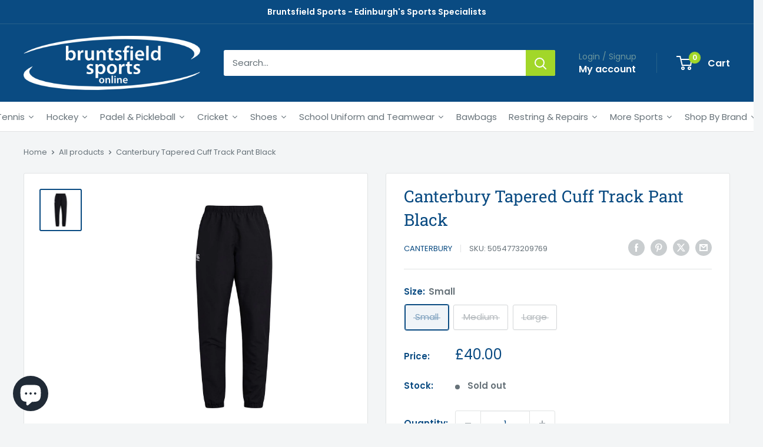

--- FILE ---
content_type: text/html; charset=utf-8
request_url: https://www.bruntsfieldsports.co.uk/products/canterbury-tapered-cuff-track-pant-black
body_size: 57521
content:
<!doctype html>

<html class="no-js" lang="en">
  <head>



	<style id="ymq-checkout-button-protect">
		[name="checkout"],[name="chekout"], a[href^="/checkout"], a[href="/account/login"].cart__submit, button[type="submit"].btn-order, a.btn.cart__checkout, a.cart__submit, .wc-proceed-to-checkout button, #cart_form .buttons .btn-primary, .ymq-checkout-button{
        	pointer-events: none;
        }
	</style>
	<script>
		function ymq_ready(fn){
			if(document.addEventListener){
				document.addEventListener('DOMContentLoaded',function(){
					document.removeEventListener('DOMContentLoaded',arguments.callee,false);
					fn();
				},false);
			}else if(document.attachEvent){
				document.attachEvent('onreadystatechange',function(){
					if(document.readyState=='complete'){
						document.detachEvent('onreadystatechange',arguments.callee);
						fn();
					}
				});
			}
		}
		ymq_ready(() => {
			setTimeout(function() {
				var ymq_checkout_button_protect = document.getElementById("ymq-checkout-button-protect");
				ymq_checkout_button_protect.remove();
			}, 100);
		})
    </script> 


 

 

 

 


<script defer src='https://cdn.shopify.com/s/files/1/0411/8639/4277/t/11/assets/spotlight.js'></script>

<link defer href='https://cdn.shopify.com/s/files/1/0411/8639/4277/t/11/assets/ymq-option.css' rel='stylesheet'> 

<link defer href='https://option.ymq.cool/option/bottom.css' rel='stylesheet'> 

<style id="ymq-jsstyle"></style> 

<div id="bndlr-loaded"></div>

<script>
    window.bundlerLoaded = true;
    
	window.ymq_option = window.ymq_option || {}; 

	ymq_option.shop = `bruntsfieldct.myshopify.com`; 

	ymq_option.token = `b04ddd0b4f40673e34dd2f64c999f849bb5795e3d17839622bea568002eef5e5`; 

	ymq_option.timestamp = `1769096803`; 

	ymq_option.customer_id = ``; 

	ymq_option.page = `product`; 
    
    ymq_option.cart = {"note":null,"attributes":{},"original_total_price":0,"total_price":0,"total_discount":0,"total_weight":0.0,"item_count":0,"items":[],"requires_shipping":false,"currency":"GBP","items_subtotal_price":0,"cart_level_discount_applications":[],"checkout_charge_amount":0};
    
    ymq_option.country = {
        iso_code: `GB`,
        name: `United Kingdom`
    };

	ymq_option.ymq_option_branding = {}; 
	  
		ymq_option.ymq_option_branding = {"button":{"--button-background-checked-color":"#000000","--button-background-color":"#FFFFFF","--button-background-disabled-color":"#FFFFFF","--button-border-checked-color":"#000000","--button-border-color":"#000000","--button-border-disabled-color":"#000000","--button-font-checked-color":"#FFFFFF","--button-font-disabled-color":"#cccccc","--button-font-color":"#000000","--button-border-radius":"0","--button-font-size":"14","--button-line-height":"20","--button-margin-l-r":"4","--button-margin-u-d":"4","--button-padding-l-r":"16","--button-padding-u-d":"8"},"radio":{"--radio-border-color":"#BBC1E1","--radio-border-checked-color":"#BBC1E1","--radio-border-disabled-color":"#BBC1E1","--radio-border-hover-color":"#BBC1E1","--radio-background-color":"#FFFFFF","--radio-background-checked-color":"#275EFE","--radio-background-disabled-color":"#E1E6F9","--radio-background-hover-color":"#FFFFFF","--radio-inner-color":"#E1E6F9","--radio-inner-checked-color":"#FFFFFF","--radio-inner-disabled-color":"#FFFFFF"},"input":{"--input-background-checked-color":"#FFFFFF","--input-background-color":"#FFFFFF","--input-border-checked-color":"#000000","--input-border-color":"#000000","--input-font-checked-color":"#000000","--input-font-color":"#000000","--input-border-radius":"0","--input-font-size":"14","--input-padding-l-r":"16","--input-padding-u-d":"9","--input-width":"100","--input-max-width":"400"},"select":{"--select-border-color":"#000000","--select-border-checked-color":"#000000","--select-background-color":"#FFFFFF","--select-background-checked-color":"#FFFFFF","--select-font-color":"#000000","--select-font-checked-color":"#000000","--select-option-background-color":"#FFFFFF","--select-option-background-checked-color":"#F5F9FF","--select-option-background-disabled-color":"#FFFFFF","--select-option-font-color":"#000000","--select-option-font-checked-color":"#000000","--select-option-font-disabled-color":"#CCCCCC","--select-padding-u-d":"9","--select-padding-l-r":"16","--select-option-padding-u-d":"9","--select-option-padding-l-r":"16","--select-width":"100","--select-max-width":"400","--select-font-size":"14","--select-border-radius":"0"},"multiple":{"--multiple-background-color":"#F5F9FF","--multiple-font-color":"#000000","--multiple-padding-u-d":"2","--multiple-padding-l-r":"8","--multiple-font-size":"12","--multiple-border-radius":"0"},"img":{"--img-border-color":"#E1E1E1","--img-border-checked-color":"#000000","--img-border-disabled-color":"#000000","--img-width":"50","--img-height":"50","--img-margin-u-d":"2","--img-margin-l-r":"2","--img-border-radius":"4"},"upload":{"--upload-background-color":"#409EFF","--upload-font-color":"#FFFFFF","--upload-border-color":"#409EFF","--upload-padding-u-d":"12","--upload-padding-l-r":"20","--upload-font-size":"12","--upload-border-radius":"4"},"cart":{"--cart-border-color":"#000000","--buy-border-color":"#000000","--cart-border-hover-color":"#000000","--buy-border-hover-color":"#000000","--cart-background-color":"#000000","--buy-background-color":"#000000","--cart-background-hover-color":"#000000","--buy-background-hover-color":"#000000","--cart-font-color":"#FFFFFF","--buy-font-color":"#FFFFFF","--cart-font-hover-color":"#FFFFFF","--buy-font-hover-color":"#FFFFFF","--cart-padding-u-d":"12","--cart-padding-l-r":"16","--buy-padding-u-d":"12","--buy-padding-l-r":"16","--cart-margin-u-d":"4","--cart-margin-l-r":"0","--buy-margin-u-d":"4","--buy-margin-l-r":"0","--cart-width":"100","--cart-max-width":"800","--buy-width":"100","--buy-max-width":"800","--cart-font-size":"14","--cart-border-radius":"0","--buy-font-size":"14","--buy-border-radius":"0"},"quantity":{"--quantity-border-color":"#A6A3A3","--quantity-font-color":"#000000","--quantity-background-color":"#FFFFFF","--quantity-width":"150","--quantity-height":"40","--quantity-font-size":"14","--quantity-border-radius":"0"},"global":{"--global-title-color":"#000000","--global-help-color":"#000000","--global-error-color":"#DC3545","--global-title-font-size":"14","--global-help-font-size":"12","--global-error-font-size":"12","--global-margin-top":"0","--global-margin-bottom":"20","--global-margin-left":"0","--global-margin-right":"0","--global-title-margin-top":"0","--global-title-margin-bottom":"5","--global-title-margin-left":"0","--global-title-margin-right":"0","--global-help-margin-top":"5","--global-help-margin-bottom":"0","--global-help-margin-left":"0","--global-help-margin-right":"0","--global-error-margin-top":"5","--global-error-margin-bottom":"0","--global-error-margin-left":"0","--global-error-margin-right":"0"},"discount":{"--new-discount-normal-color":"#1878B9","--new-discount-error-color":"#E22120","--new-discount-layout":"flex-end"},"lan":{"require":"This is a required field.","email":"Please enter a valid email address.","phone":"Please enter the correct phone.","number":"Please enter an number.","integer":"Please enter an integer.","min_char":"Please enter no less than %s characters.","max_char":"Please enter no more than %s characters.","max_s":"Please choose less than %s options.","min_s":"Please choose more than %s options.","total_s":"Please choose %s options.","min":"Please enter no less than %s.","max":"Please enter no more than %s.","currency":"GBP","sold_out":"sold out","please_choose":"Please choose","add_to_cart":"ADD TO CART","buy_it_now":"BUY IT NOW","add_price_text":"Selection will add %s to the price","discount_code":"Discount code","application":"Apply","discount_error1":"Enter a valid discount code","discount_error2":"discount code isn't valid for the items in your cart"},"price":{"--price-border-color":"#000000","--price-background-color":"#FFFFFF","--price-font-color":"#000000","--price-price-font-color":"#03de90","--price-padding-u-d":"9","--price-padding-l-r":"16","--price-width":"100","--price-max-width":"400","--price-font-size":"14","--price-border-radius":"0"},"extra":{"is_show":"0","plan":1,"quantity-box":"0","price-value":"3,4,15,6,16,7","variant-original-margin-bottom":"15","strong-dorp-down":0,"radio-unchecked":1,"close-cart-rate":"1","automic-swatch-ajax":"1","img-option-bigger":1,"add-button-reload":"1","version":200,"app-status":"1","make-sku":0,"init-variant-type":"3","id":"26824605799","one-time-qty-1":"0","cart-qty-update":"0","min-max-new":"0","real-time-upload":"0","real-time-upload-free":"0","add-to-cart-form":"","min-max":"0","img_cdn":"0","price-time":"0","main-product-with-properties":"0","child-item-action":"","is_small":"1","exclude-free-products":"0","options_list_show":"0","option_value_split":",","penny-variant":"","extra-charge":"","ajaxcart-product-type":"0","ajaxcart-modal":"0","trigger-ajaxcart-modal-show":"","add-cart-timeout":"50","qty-input-trigger":"0","variant-not-disabled":"0","variant-id-dom":"","add-cart-form-number":"0","product-price-in-product-page":"","product-compare-at-price-in-product-page":"","product-price-in-product-page-qty":"","product-compare-at-price-in-product-page-qty":"","hide-shopify-option":"","show-quantity":"","quantity-change":"","product-hide":"","product-show":"","product-add-to-cart":"","payment-button-hide":"","payment-button-hide-product":"","discount-before":"","cart-quantity-click-change":"","cart-quantity-change":"","check-out-button":"","variant-condition-label-class":"","variant-condition-value-parent-class":"","variant-condition-value-class":"","variant-condition-click-class":"","trigger-select":"","trigger-select-join":"","locale":"0","other-form-data":"0","bunow":"0","cart-ajax":"0","add-cart-url":"","theme-variant-class":"","theme-variant-class-no":".ymq_v_b","add-cart-carry-currency":"1","extra-style-code":".product-form__info-list {\r\n       display: block !important;\r\n}","variant-id-from":"0","trigger-option-dom":"","qty-dis-qty":"0","show_wholesale_pricing_fixed":"1","tooltip_type":"flipIn","build_buy_now":"","currency-install":"true","currency-load":"","currency-do":"true","currency-beforedo":"","currency-status":"true","currency-format":"","currency-init":"","before_init_product":"ymqJq(\".product-form__info-item--quantity\").before(`<div class=\"ymq_v_b\"></div>`)","before_init_cart":"","buildYmqDom_b":"","buildYmqDom_a":"","replaceDomPrice_b":"","replaceDomPrice_a":"","replaceDomPrice_b_all_time":"","buildFormData_b":"","buildFormData_a":"","ymqDiscountClick_b":"","ymqDiscountClick_a":"","doAddCart_before_validate":"","doAddCart_after_validate":"","doAddCart_before_getAjaxData":"","doAddCart_after_getAjaxData":"","doAddCart_success":"","doAddCart_error":"","doCheckout_before_checkoutqty":"","doCheckout_after_checkoutqty":"","doCheckout_before_getAjaxData":"","doCheckout_after_getAjaxData":"","doCheckout_success":"","doCheckout_error":"","color-swatch-title":"Colour","color-matching":"{\"Red\":\"#F90A21\",\"White\":\"#FFFFFF\",\"Blue\":\"#1072DF\",\"Yellow\":\"#F9F904\",\"Orange\":\"#FF9200\",\"Black\":\"#000000\",\"Natural\":\"#F1F1D8\",\"Green\":\"#3AFF31\"}","show-canvas-text":"0","color-swatch":"1"}}; 
	 
        
    
    
    
        
        
        	ymq_option[`ymq_extra_0`] = {};
        
    
        
        
    
        
        
    
        
        
    
        
        
    
        
        
    
        
        
    
        
        
    
        
        
    
        
        
    
    

	 

		ymq_option.product = {"id":6759225786471,"title":"Canterbury Tapered Cuff Track Pant Black","handle":"canterbury-tapered-cuff-track-pant-black","description":"\u003cul\u003e\n\u003cli\u003e100% Polyester.\u003c\/li\u003e\n\u003cli\u003eLining: Mesh.\u003c\/li\u003e\n\u003cli\u003e110gsm.\u003c\/li\u003e\n\u003cli\u003eDesign: Logo.\u003c\/li\u003e\n\u003cli\u003eFit: Tapered.\u003c\/li\u003e\n\u003cli\u003eFabric Technology: Lightweight.\u003c\/li\u003e\n\u003cli\u003eZip Hem.\u003c\/li\u003e\n\u003cli\u003ePockets: 2 Zip Pockets.\u003c\/li\u003e\n\u003cli\u003eWaistline: Elasticated, Internal Drawcord.\u003c\/li\u003e\n\u003cli\u003eThis product is of good quality and is very comfortable to wear\u003c\/li\u003e\n\u003c\/ul\u003e","published_at":"2023-04-17T12:25:30+01:00","created_at":"2023-04-17T12:25:31+01:00","vendor":"Canterbury","type":"Mens Hockey Trousers","tags":["Canterbury","Rugby Clothing","stocktake"],"price":4000,"price_min":4000,"price_max":4000,"available":false,"price_varies":false,"compare_at_price":null,"compare_at_price_min":0,"compare_at_price_max":0,"compare_at_price_varies":false,"variants":[{"id":40081602445415,"title":"Small","option1":"Small","option2":null,"option3":null,"sku":"5054773209769","requires_shipping":true,"taxable":true,"featured_image":null,"available":false,"name":"Canterbury Tapered Cuff Track Pant Black - Small","public_title":"Small","options":["Small"],"price":4000,"weight":0,"compare_at_price":null,"inventory_management":"shopify","barcode":null,"requires_selling_plan":false,"selling_plan_allocations":[]},{"id":40081602478183,"title":"Medium","option1":"Medium","option2":null,"option3":null,"sku":"5054773209752","requires_shipping":true,"taxable":true,"featured_image":null,"available":false,"name":"Canterbury Tapered Cuff Track Pant Black - Medium","public_title":"Medium","options":["Medium"],"price":4000,"weight":0,"compare_at_price":null,"inventory_management":"shopify","barcode":null,"requires_selling_plan":false,"selling_plan_allocations":[]},{"id":40081602510951,"title":"Large","option1":"Large","option2":null,"option3":null,"sku":"5054773209745","requires_shipping":true,"taxable":true,"featured_image":null,"available":false,"name":"Canterbury Tapered Cuff Track Pant Black - Large","public_title":"Large","options":["Large"],"price":4000,"weight":0,"compare_at_price":null,"inventory_management":"shopify","barcode":null,"requires_selling_plan":false,"selling_plan_allocations":[]}],"images":["\/\/www.bruntsfieldsports.co.uk\/cdn\/shop\/files\/Canterbury-Tapered-Cuff-Track-Pant-Black-Mens-Hockey-Trousers.jpg?v=1682615071"],"featured_image":"\/\/www.bruntsfieldsports.co.uk\/cdn\/shop\/files\/Canterbury-Tapered-Cuff-Track-Pant-Black-Mens-Hockey-Trousers.jpg?v=1682615071","options":["Size"],"media":[{"alt":"Canterbury Tapered Cuff Track Pant Black-Bruntsfield Sports Online","id":23421244407911,"position":1,"preview_image":{"aspect_ratio":1.0,"height":1200,"width":1200,"src":"\/\/www.bruntsfieldsports.co.uk\/cdn\/shop\/files\/Canterbury-Tapered-Cuff-Track-Pant-Black-Mens-Hockey-Trousers.jpg?v=1682615071"},"aspect_ratio":1.0,"height":1200,"media_type":"image","src":"\/\/www.bruntsfieldsports.co.uk\/cdn\/shop\/files\/Canterbury-Tapered-Cuff-Track-Pant-Black-Mens-Hockey-Trousers.jpg?v=1682615071","width":1200}],"requires_selling_plan":false,"selling_plan_groups":[],"content":"\u003cul\u003e\n\u003cli\u003e100% Polyester.\u003c\/li\u003e\n\u003cli\u003eLining: Mesh.\u003c\/li\u003e\n\u003cli\u003e110gsm.\u003c\/li\u003e\n\u003cli\u003eDesign: Logo.\u003c\/li\u003e\n\u003cli\u003eFit: Tapered.\u003c\/li\u003e\n\u003cli\u003eFabric Technology: Lightweight.\u003c\/li\u003e\n\u003cli\u003eZip Hem.\u003c\/li\u003e\n\u003cli\u003ePockets: 2 Zip Pockets.\u003c\/li\u003e\n\u003cli\u003eWaistline: Elasticated, Internal Drawcord.\u003c\/li\u003e\n\u003cli\u003eThis product is of good quality and is very comfortable to wear\u003c\/li\u003e\n\u003c\/ul\u003e"}; 

		ymq_option.ymq_has_only_default_variant = true; 
		 
			ymq_option.ymq_has_only_default_variant = false; 
		 

        
            ymq_option.ymq_status = {}; 
             

            ymq_option.ymq_variantjson = {}; 
             

            ymq_option.ymq_option_data = {}; 
            

            ymq_option.ymq_option_condition = {}; 
             
        
        
        ymq_option.product_collections = {};
        
            ymq_option.product_collections[668837871992] = {"id":668837871992,"handle":"black-friday-2025","title":"Black Friday 2025","updated_at":"2026-01-22T15:03:52+00:00","body_html":"","published_at":"2025-11-13T14:53:57+00:00","sort_order":"best-selling","template_suffix":"","disjunctive":false,"rules":[{"column":"type","relation":"not_equals","condition":"Teamwear"},{"column":"type","relation":"not_equals","condition":"Racket Restringing"},{"column":"type","relation":"not_equals","condition":"Schoolwear"},{"column":"type","relation":"not_equals","condition":"Gift Cards"},{"column":"type","relation":"not_equals","condition":"Tennis String"},{"column":"type","relation":"not_equals","condition":"Squash String"},{"column":"type","relation":"not_equals","condition":"Badminton String"}],"published_scope":"global"};
        
            ymq_option.product_collections[263943782503] = {"id":263943782503,"handle":"brands","title":"Brands","updated_at":"2026-01-22T15:03:51+00:00","body_html":"","published_at":"2022-07-04T10:41:01+01:00","sort_order":"manual","template_suffix":"toplevel-brands","disjunctive":true,"rules":[{"column":"vendor","relation":"starts_with","condition":"A"},{"column":"vendor","relation":"starts_with","condition":"B"},{"column":"vendor","relation":"starts_with","condition":"C"},{"column":"vendor","relation":"starts_with","condition":"D"},{"column":"vendor","relation":"starts_with","condition":"E"},{"column":"vendor","relation":"starts_with","condition":"F"},{"column":"vendor","relation":"starts_with","condition":"G"},{"column":"vendor","relation":"starts_with","condition":"H"},{"column":"vendor","relation":"starts_with","condition":"I"},{"column":"vendor","relation":"starts_with","condition":"J"},{"column":"vendor","relation":"starts_with","condition":"K"},{"column":"vendor","relation":"starts_with","condition":"L"},{"column":"vendor","relation":"starts_with","condition":"M"},{"column":"vendor","relation":"starts_with","condition":"N"},{"column":"vendor","relation":"starts_with","condition":"O"},{"column":"vendor","relation":"starts_with","condition":"P"},{"column":"vendor","relation":"starts_with","condition":"Q"},{"column":"vendor","relation":"starts_with","condition":"R"},{"column":"vendor","relation":"starts_with","condition":"S"},{"column":"vendor","relation":"starts_with","condition":"T"},{"column":"vendor","relation":"starts_with","condition":"U"},{"column":"vendor","relation":"starts_with","condition":"V"},{"column":"vendor","relation":"starts_with","condition":"W"},{"column":"vendor","relation":"starts_with","condition":"X"},{"column":"vendor","relation":"starts_with","condition":"Y"},{"column":"vendor","relation":"starts_with","condition":"Z"}],"published_scope":"global"};
        
            ymq_option.product_collections[263943815271] = {"id":263943815271,"handle":"brands-a-e","title":"Brands A-E","updated_at":"2026-01-22T12:12:59+00:00","body_html":"","published_at":"2022-07-04T10:41:02+01:00","sort_order":"manual","template_suffix":null,"disjunctive":true,"rules":[{"column":"vendor","relation":"starts_with","condition":"A"},{"column":"vendor","relation":"starts_with","condition":"B"},{"column":"vendor","relation":"starts_with","condition":"C"},{"column":"vendor","relation":"starts_with","condition":"D"},{"column":"vendor","relation":"starts_with","condition":"E"}],"published_scope":"global"};
        
            ymq_option.product_collections[263944011879] = {"id":263944011879,"handle":"canterbury","title":"Canterbury","updated_at":"2026-01-18T12:11:49+00:00","body_html":"","published_at":"2022-07-04T10:41:05+01:00","sort_order":"manual","template_suffix":null,"disjunctive":false,"rules":[{"column":"vendor","relation":"equals","condition":"Canterbury"}],"published_scope":"global"};
        
            ymq_option.product_collections[273691377767] = {"id":273691377767,"handle":"discount-online-minus-schoolwear","title":"Discount online minus Bruntsfield Primary Schoolwear","updated_at":"2026-01-22T15:03:52+00:00","body_html":"","published_at":"2024-07-04T20:40:18+01:00","sort_order":"best-selling","template_suffix":"","disjunctive":false,"rules":[{"column":"title","relation":"not_equals","condition":"Bruntsfield Primary Sweatshirt"}],"published_scope":"global"};
        
            ymq_option.product_collections[265809297511] = {"id":265809297511,"handle":"non-sale-items","title":"Discount online minus Eskvale teamwear","updated_at":"2026-01-22T15:03:52+00:00","body_html":"","published_at":"2022-11-19T01:14:43+00:00","sort_order":"manual","template_suffix":"","disjunctive":false,"rules":[{"column":"type","relation":"not_equals","condition":"Teamwear"}],"published_scope":"global"};
        
            ymq_option.product_collections[273691410535] = {"id":273691410535,"handle":"discount-online-minus-restringing","title":"Discount online minus Restringing","updated_at":"2026-01-22T15:03:52+00:00","body_html":"","published_at":"2024-07-04T20:40:43+01:00","sort_order":"best-selling","template_suffix":"","disjunctive":false,"rules":[{"column":"type","relation":"not_equals","condition":"Racket Restringing"}],"published_scope":"global"};
        
            ymq_option.product_collections[263939489895] = {"id":263939489895,"handle":"hockey","title":"Hockey","updated_at":"2026-01-21T10:18:12+00:00","body_html":"","published_at":"2022-07-04T10:40:00+01:00","sort_order":"manual","template_suffix":"toplevel-hockey","disjunctive":true,"rules":[{"column":"type","relation":"equals","condition":"Hockey"},{"column":"type","relation":"equals","condition":"Goalkeeping Hockey Sticks"},{"column":"type","relation":"equals","condition":"Hockey Accessories"},{"column":"type","relation":"equals","condition":"Hockey Bags"},{"column":"type","relation":"equals","condition":"Hockey Balls"},{"column":"type","relation":"equals","condition":"Hockey Gloves"},{"column":"type","relation":"equals","condition":"Hockey Grips"},{"column":"type","relation":"equals","condition":"Hockey Protection"},{"column":"type","relation":"equals","condition":"Hockey Shin Guards"},{"column":"type","relation":"equals","condition":"Hockey Shinliners"},{"column":"type","relation":"equals","condition":"Hockey Skorts"},{"column":"type","relation":"equals","condition":"Hockey Socks"},{"column":"type","relation":"equals","condition":"Hockey Sticks"},{"column":"type","relation":"equals","condition":"Junior Hockey Clothing"},{"column":"type","relation":"equals","condition":"Junior Hockey Shoes"},{"column":"type","relation":"equals","condition":"Junior Hockey Sticks"},{"column":"type","relation":"equals","condition":"Ladies Hockey Clothing"},{"column":"type","relation":"equals","condition":"Ladies Hockey Shoes"},{"column":"type","relation":"equals","condition":"Ladies Hockey Skorts"},{"column":"type","relation":"equals","condition":"Ladies Hockey Trousers"},{"column":"type","relation":"equals","condition":"Mens Hockey Clothing"},{"column":"type","relation":"equals","condition":"Mens Hockey Shoes"},{"column":"type","relation":"equals","condition":"Mens Hockey Trousers"}],"published_scope":"global"};
        
            ymq_option.product_collections[263940178023] = {"id":263940178023,"handle":"hockey-clothing","title":"Hockey Clothing","updated_at":"2026-01-18T12:11:49+00:00","body_html":"","published_at":"2022-07-04T10:40:11+01:00","sort_order":"manual","template_suffix":null,"disjunctive":true,"rules":[{"column":"type","relation":"equals","condition":"Hockey Clothing"},{"column":"type","relation":"equals","condition":"Hockey Skorts"},{"column":"type","relation":"equals","condition":"Hockey Socks"},{"column":"type","relation":"equals","condition":"Junior Hockey Clothing"},{"column":"type","relation":"equals","condition":"Ladies Hockey Clothing"},{"column":"type","relation":"equals","condition":"Ladies Hockey Skorts"},{"column":"type","relation":"equals","condition":"Ladies Hockey Trousers"},{"column":"type","relation":"equals","condition":"Mens Hockey Clothing"},{"column":"type","relation":"equals","condition":"Mens Hockey Trousers"}],"published_scope":"global"};
        
            ymq_option.product_collections[265010872423] = {"id":265010872423,"handle":"jv10-non-babolat-products","title":"JV10 - Non Babolat products","updated_at":"2026-01-22T15:03:52+00:00","body_html":"","published_at":"2022-09-08T12:06:40+01:00","sort_order":"manual","template_suffix":"","disjunctive":false,"rules":[{"column":"vendor","relation":"not_contains","condition":"Babolat"}],"published_scope":"global"};
        
            ymq_option.product_collections[263940243559] = {"id":263940243559,"handle":"mens-hockey-shirts","title":"Mens Hockey Trousers","updated_at":"2025-12-21T12:12:14+00:00","body_html":"","published_at":"2022-07-04T10:40:12+01:00","sort_order":"manual","template_suffix":null,"disjunctive":false,"rules":[{"column":"type","relation":"equals","condition":"Mens Hockey Trousers"}],"published_scope":"global"};
        
            ymq_option.product_collections[265809330279] = {"id":265809330279,"handle":"sale-items-for-black-friday","title":"Sale Items for Black Friday","updated_at":"2026-01-22T15:03:52+00:00","body_html":"Black Friday Sale Items","published_at":"2022-11-19T01:19:16+00:00","sort_order":"manual","template_suffix":"","disjunctive":true,"rules":[{"column":"type","relation":"not_equals","condition":"Teamwear"},{"column":"type","relation":"not_equals","condition":"Cricket Clothing"},{"column":"type","relation":"not_equals","condition":"Tennis String"},{"column":"type","relation":"not_equals","condition":"Badminton String"},{"column":"type","relation":"not_equals","condition":"Squash String"}],"published_scope":"global"};
        

        ymq_option.ymq_template_options = {};
        ymq_option.ymq_option_template = {};
  		ymq_option.ymq_option_template_condition = {}; 
        
        
        

        
            ymq_option.ymq_option_template_sort = `2,530,3,4,5,6,7,8,9,13,14,27,15,16,18,19,20,21,22,24,26,28,1`;
        

        
            ymq_option.ymq_option_template_sort_before = false;
        
        
        ymq_option.ymq_option_template_c_t = {};
  		ymq_option.ymq_option_template_condition_c_t = {};
        ymq_option.ymq_option_template_assign_c_t = {};

        
            
            
                
                
                    ymq_option.ymq_template_options[`tem2`] = {"template":{"ymq2tem2":{"id":"2tem2","type":"6","options":{"2tem2_1":{"link":"","allow_link":0,"add_price_type":1,"variant_id":0,"handle":"","product_id":0,"variant_price":0,"variant_title":"","weight":"","sku":"","id":"2tem2_1","price":"15","cost_price":"","option_discount_type":"1","option_discount":"","option_percentage_discount":"","percentage_price":"","price_type":"1","value":"Yes","hasstock":1,"one_time":"0","default":"0","canvas_type":"2","canvas1":"","canvas2":"","qty_input":0}},"label":"FRAME ONLY - Add String?","is_get_to_cart":1,"onetime":0,"required":"0","column_width":"","tooltip":"","tooltip_position":"1","hide_title":"0","class":"","help":"","alert_text":"","a_t1":"","a_t2":"","a_width":"700","style":"1","min_s":"","max_s":"","open_new_window":1},"ymq2tem1":{"id":"2tem1","type":"7","options":{"2tem1_62":{"link":"","allow_link":0,"add_price_type":1,"variant_id":0,"handle":"","product_id":0,"variant_price":0,"variant_title":"","weight":"","sku":"","id":"2tem1_62","price":"","cost_price":"","option_discount_type":"1","option_discount":"","option_percentage_discount":"","percentage_price":"","price_type":"1","value":"Store Recommended","hasstock":1,"one_time":"0","default":"0","canvas_type":"2","canvas1":"","canvas2":"","qty_input":0},"2tem1_3":{"link":"","allow_link":0,"add_price_type":1,"variant_id":0,"handle":"","product_id":0,"variant_price":0,"variant_title":"","weight":"","sku":"","id":"2tem1_3","price":"","cost_price":"","option_discount_type":"1","option_discount":"","option_percentage_discount":"","percentage_price":"","price_type":"1","value":"Babolat RPM Blast 17(Black) ","hasstock":1,"one_time":"0","default":"0","canvas_type":"2","canvas1":"","canvas2":"","qty_input":0},"2tem1_5":{"link":"","allow_link":0,"add_price_type":1,"variant_id":0,"handle":"","product_id":0,"variant_price":0,"variant_title":"","weight":"","sku":"","id":"2tem1_5","price":"","cost_price":"","option_discount_type":"1","option_discount":"","option_percentage_discount":"","percentage_price":"","price_type":"1","value":"Babolat RPM Rough 17(Black) ","hasstock":1,"one_time":"0","default":"0","canvas_type":"2","canvas1":"","canvas2":"","qty_input":0},"2tem1_7":{"link":"","allow_link":0,"add_price_type":1,"variant_id":0,"handle":"","product_id":0,"variant_price":0,"variant_title":"","weight":"","sku":"","id":"2tem1_7","price":"","cost_price":"","option_discount_type":"1","option_discount":"","option_percentage_discount":"","percentage_price":"","price_type":"1","value":"Babolat Xcel 16(Black) ","hasstock":1,"one_time":"0","default":"0","canvas_type":"2","canvas1":"","canvas2":"","qty_input":0},"2tem1_9":{"link":"","allow_link":0,"add_price_type":1,"variant_id":0,"handle":"","product_id":0,"variant_price":0,"variant_title":"","weight":"","sku":"","id":"2tem1_9","price":"","cost_price":"","option_discount_type":"1","option_discount":"","option_percentage_discount":"","percentage_price":"","price_type":"1","value":"Babolat Xcel 16 (Natural)","hasstock":1,"one_time":"0","default":"0","canvas_type":"2","canvas1":"","canvas2":"","qty_input":0},"2tem1_11":{"link":"","allow_link":0,"add_price_type":1,"variant_id":0,"handle":"","product_id":0,"variant_price":0,"variant_title":"","weight":"","sku":"","id":"2tem1_11","price":"","cost_price":"","option_discount_type":"1","option_discount":"","option_percentage_discount":"","percentage_price":"","price_type":"1","value":"Wilson Sensation 16 (Natural)","hasstock":1,"one_time":"0","default":"0","canvas_type":"2","canvas1":"","canvas2":"","qty_input":0},"2tem1_13":{"link":"","allow_link":0,"add_price_type":1,"variant_id":0,"handle":"","product_id":0,"variant_price":0,"variant_title":"","weight":"","sku":"","id":"2tem1_13","price":"","cost_price":"","option_discount_type":"1","option_discount":"","option_percentage_discount":"","percentage_price":"","price_type":"1","value":"Wilson Sensation Plus (Black)","hasstock":1,"one_time":"0","default":"0","canvas_type":"2","canvas1":"","canvas2":"","qty_input":0},"2tem1_19":{"link":"","allow_link":0,"add_price_type":1,"variant_id":0,"handle":"","product_id":0,"variant_price":0,"variant_title":"","weight":"","sku":"","id":"2tem1_19","price":"","cost_price":"","option_discount_type":"1","option_discount":"","option_percentage_discount":"","percentage_price":"","price_type":"1","value":"Head Sonic Pro 16 (Black)","hasstock":1,"one_time":"0","default":"0","canvas_type":"2","canvas1":"","canvas2":"","qty_input":0},"2tem1_21":{"link":"","allow_link":0,"add_price_type":1,"variant_id":0,"handle":"","product_id":0,"variant_price":0,"variant_title":"","weight":"","sku":"","id":"2tem1_21","price":"","cost_price":"","option_discount_type":"1","option_discount":"","option_percentage_discount":"","percentage_price":"","price_type":"1","value":"Head Sonic Pro 16 (White)","hasstock":1,"one_time":"0","default":"0","canvas_type":"2","canvas1":"","canvas2":"","qty_input":0},"2tem1_23":{"link":"","allow_link":0,"add_price_type":1,"variant_id":0,"handle":"","product_id":0,"variant_price":0,"variant_title":"","weight":"","sku":"","id":"2tem1_23","price":"","cost_price":"","option_discount_type":"1","option_discount":"","option_percentage_discount":"","percentage_price":"","price_type":"1","value":"Head Synthetic Gut PPS 16 (White)","hasstock":1,"one_time":"0","default":"0","canvas_type":"2","canvas1":"","canvas2":"","qty_input":0},"2tem1_25":{"link":"","allow_link":0,"add_price_type":1,"variant_id":0,"handle":"","product_id":0,"variant_price":0,"variant_title":"","weight":"","sku":"","id":"2tem1_25","price":"","cost_price":"","option_discount_type":"1","option_discount":"","option_percentage_discount":"","percentage_price":"","price_type":"1","value":"Head Synthetic Gut PPS 16 (Black)","hasstock":1,"one_time":"0","default":"0","canvas_type":"2","canvas1":"","canvas2":"","qty_input":0},"2tem1_27":{"link":"","allow_link":0,"add_price_type":1,"variant_id":0,"handle":"","product_id":0,"variant_price":0,"variant_title":"","weight":"","sku":"","id":"2tem1_27","price":"","cost_price":"","option_discount_type":"1","option_discount":"","option_percentage_discount":"","percentage_price":"","price_type":"1","value":"Luxilon Alu Power 16 (Silver)","hasstock":1,"one_time":"0","default":"0","canvas_type":"2","canvas1":"","canvas2":"","qty_input":0},"2tem1_29":{"link":"","allow_link":0,"add_price_type":1,"variant_id":0,"handle":"","product_id":0,"variant_price":0,"variant_title":"","weight":"","sku":"","id":"2tem1_29","price":"","cost_price":"","option_discount_type":"1","option_discount":"","option_percentage_discount":"","percentage_price":"","price_type":"1","value":"Luxilon Alu Power Rough 16 (Silver)16 (Silver)","hasstock":1,"one_time":"0","default":"0","canvas_type":"2","canvas1":"","canvas2":"","qty_input":0},"2tem1_63":{"link":"","allow_link":0,"add_price_type":1,"variant_id":0,"handle":"","product_id":0,"variant_price":0,"variant_title":"","weight":"","sku":"","id":"2tem1_63","price":"","cost_price":"","option_discount_type":"1","option_discount":"","option_percentage_discount":"","percentage_price":"","price_type":"1","value":"Yonex Poly Tour Pro 17 (Yellow)","hasstock":1,"one_time":"0","default":"0","canvas_type":"2","canvas1":"","canvas2":"","qty_input":0},"2tem1_64":{"link":"","allow_link":0,"add_price_type":1,"variant_id":0,"handle":"","product_id":0,"variant_price":0,"variant_title":"","weight":"","sku":"","id":"2tem1_64","price":"","cost_price":"","option_discount_type":"1","option_discount":"","option_percentage_discount":"","percentage_price":"","price_type":"1","value":"Yonex Poly Tour Pro 17 (Blue)","hasstock":1,"one_time":"0","default":"0","canvas_type":"2","canvas1":"","canvas2":"","qty_input":0},"2tem1_65":{"link":"","allow_link":0,"add_price_type":1,"variant_id":0,"handle":"","product_id":0,"variant_price":0,"variant_title":"","weight":"","sku":"","id":"2tem1_65","price":"","cost_price":"","option_discount_type":"1","option_discount":"","option_percentage_discount":"","percentage_price":"","price_type":"1","value":"Head Velocity MLT 16 (Black)","hasstock":1,"one_time":"0","default":"0","canvas_type":"2","canvas1":"","canvas2":"","qty_input":0}},"label":"String (Included)","alert_text":"","a_t1":"","a_t2":"","a_width":"700","is_get_to_cart":1,"onetime":0,"required":"0","column_width":"","tooltip":"","tooltip_position":"1","hide_title":"0","class":"","help":"","style":"1","min_s":"","max_s":"","open_new_window":1,"unbundle_variant":0,"bundle_variant_type":"1"},"ymq2tem5":{"id":"2tem5","type":"6","options":{"2tem5_1":{"allow_link":0,"add_price_type":1,"variant_id":0,"handle":"","product_id":0,"variant_price":0,"variant_title":"","weight":"","sku":"","id":"2tem5_1","price":"","value":"Recommended","hasstock":1,"one_time":"0","default":"0","canvas_type":"2","canvas1":"","canvas2":"","qty_input":0},"2tem5_2":{"allow_link":0,"add_price_type":1,"variant_id":0,"handle":"","product_id":0,"variant_price":0,"variant_title":"","weight":"","sku":"","id":"2tem5_2","price":"","value":"Custom","hasstock":1,"one_time":"0","default":"0","canvas_type":"2","canvas1":"","canvas2":"","qty_input":0}},"label":"String Tension","is_get_to_cart":1,"onetime":0,"required":"0","column_width":"","tooltip":"","tooltip_position":"1","hide_title":"0","class":"","help":"","alert_text":"","a_t1":"","a_t2":"","a_width":"700","style":"1","min_s":"","max_s":""},"ymq2tem3":{"id":"2tem3","type":"1","label":"Tension (lbs)","is_get_to_cart":1,"onetime":0,"required":"0","column_width":"","tooltip":"","tooltip_position":"1","hide_title":"0","class":"","help":"","alert_text":"","a_t1":"","a_t2":"","a_width":"700","add_price_type":1,"variant_id":0,"handle":"","product_id":0,"variant_price":0,"variant_title":"","weight":"","sku":"","price":"","one_time":"0","placeholder":"40lbs  - 60 lbs","min_char":"","max_char":"","default_text":"","min":"","max":"","field_type":"1","style":"1"}},"condition":{"2tem1":{"type":"1","andor":"||","show":"1","children":"2tem5","options":{"1":{"type":"19","id":"2tem2","option_type":6,"value":"2tem2_1"}}},"2tem3":{"type":"1","andor":"||","show":"1","children":"","options":{"1":{"type":"19","id":"2tem5","option_type":6,"value":"2tem5_2"}}},"2tem5":{"type":"1","andor":"||","show":"1","children":"2tem3","options":{"1":{"type":"12","id":"2tem1","option_type":7,"value":""}}}},"assign":{"type":1,"manual":{"tag":"","collection":"","product":"6748709453927,6748713943143,6748714041447,6699435589735,6699435655271,6650162151527,6655151571047,6744813469799,6682461110375,6753040564327,6753724006503,6753724432487,6753724596327,6758773555303"},"automate":{"type":"1","data":{"1":{"tem_condition":"5","tem_condition_type":"1","tem_condition_value":"Frame Only"}}}}};
                    ymq_option.ymq_option_template_c_t[`tem2`] = ymq_option.ymq_template_options[`tem2`]['template'];
                    ymq_option.ymq_option_template_condition_c_t[`tem2`] = ymq_option.ymq_template_options[`tem2`]['condition'];
                    ymq_option.ymq_option_template_assign_c_t[`tem2`] = ymq_option.ymq_template_options[`tem2`]['assign'];
                
            
                
                
                    ymq_option.ymq_template_options[`tem530`] = {"template":{"ymq530tem1":{"id":"530tem1","type":"6","options":{"530tem1_1":{"link":"","allow_link":0,"add_price_type":1,"variant_id":0,"handle":"","product_id":0,"variant_price":0,"variant_title":"","weight":"","sku":"","id":"530tem1_1","price":"","cost_price":"","option_discount_type":"1","option_discount":"","option_percentage_discount":"","percentage_price":"","price_type":"1","value":"Yes","hasstock":1,"one_time":"0","default":"0","canvas_type":"2","canvas1":"","canvas2":"","qty_input":0}},"label":"Initials?","is_get_to_cart":1,"onetime":0,"required":"0","column_width":"","tooltip":"","tooltip_position":"1","hide_title":"0","class":"","help":"","alert_text":"","a_t1":"","a_t2":"","a_width":"700","style":"1","min_s":"","max_s":"","open_new_window":1,"unbundle_variant":0,"bundle_variant_type":"1"},"ymq530tem2":{"id":"530tem2","type":"1","label":"Initials","placeholder":"Max 3 Letters","tooltip":"Provided by club","is_get_to_cart":1,"onetime":0,"required":"0","column_width":"","tooltip_position":"1","hide_title":"0","class":"","help":"","alert_text":"","a_t1":"","a_t2":"","a_width":"700","style":"1","add_price_type":1,"variant_id":0,"handle":"","product_id":0,"variant_price":0,"variant_title":"","weight":"","sku":"","price":"2","one_time":"0","min_char":"","max_char":"3","default_text":"","min":"","max":"","field_type":"1","open_new_window":1,"unbundle_variant":0,"bundle_variant_type":"1","cost_price":"","option_discount_type":"1","option_discount":"","option_percentage_discount":"","percentage_price":"","price_type":"1"}},"condition":{"530tem2":{"type":"1","andor":"||","show":"1","children":"","options":{"1":{"type":"19","id":"530tem1","option_type":6,"value":"530tem1_1"}}}},"assign":{"type":0,"manual":{"tag":"","collection":"","product":"14938369163640"},"automate":{"type":"1","data":{"1":{"tem_condition":1,"tem_condition_type":1,"tem_condition_value":""}}}}};
                    ymq_option.ymq_option_template_c_t[`tem530`] = ymq_option.ymq_template_options[`tem530`]['template'];
                    ymq_option.ymq_option_template_condition_c_t[`tem530`] = ymq_option.ymq_template_options[`tem530`]['condition'];
                    ymq_option.ymq_option_template_assign_c_t[`tem530`] = ymq_option.ymq_template_options[`tem530`]['assign'];
                
            
                
                
                    ymq_option.ymq_template_options[`tem3`] = {"template":{"ymq3tem1":{"id":"3tem1","type":"6","options":{"3tem1_1":{"link":"","allow_link":0,"add_price_type":1,"variant_id":0,"handle":"","product_id":0,"variant_price":0,"variant_title":"","weight":"","sku":"","id":"3tem1_1","price":"15","value":"Yes","hasstock":1,"one_time":"0","default":"0","canvas_type":"2","canvas1":"","canvas2":"","qty_input":0}},"label":"+ Restring Service","is_get_to_cart":1,"onetime":0,"required":"0","column_width":"","tooltip":"","tooltip_position":"1","hide_title":"0","class":"","help":"","alert_text":"","a_t1":"","a_t2":"","a_width":"700","style":"1","min_s":"","max_s":"","open_new_window":1},"ymq3tem2":{"id":"3tem2","type":"1","label":"Tension (Mains)","placeholder":"lbs/kgs","is_get_to_cart":1,"onetime":0,"required":"0","column_width":"","tooltip":"","tooltip_position":"1","hide_title":"0","class":"","help":"","alert_text":"","a_t1":"","a_t2":"","a_width":"700","style":"1","add_price_type":1,"variant_id":0,"handle":"","product_id":0,"variant_price":0,"variant_title":"","weight":"","sku":"","price":"","one_time":"0","min_char":"","max_char":"","default_text":"","min":"","max":"","field_type":"1"},"ymq3tem3":{"id":"3tem3","type":"1","label":"Tension (Crosses)","placeholder":"lbs/kgs","is_get_to_cart":1,"onetime":0,"required":"0","column_width":"","tooltip":"","tooltip_position":"1","hide_title":"0","class":"","help":"","alert_text":"","a_t1":"","a_t2":"","a_width":"700","style":"1","add_price_type":1,"variant_id":0,"handle":"","product_id":0,"variant_price":0,"variant_title":"","weight":"","sku":"","price":"","one_time":"0","min_char":"","max_char":"","default_text":"","min":"","max":"","field_type":"1"}},"condition":{"3tem2":{"type":"1","andor":"||","show":"1","children":"","options":{"1":{"type":"19","id":"3tem1","option_type":6,"value":"3tem1_1"}}},"3tem3":{"type":"1","andor":"||","show":"1","children":"","options":{"1":{"type":"19","id":"3tem1","option_type":6,"value":"3tem1_1"}}}},"assign":{"type":1,"manual":{"tag":"","collection":"","product":""},"automate":{"type":"2","data":{"1":{"tem_condition":"2","tem_condition_type":"1","tem_condition_value":"Tennis String"},"2":{"tem_condition":"2","tem_condition_type":"1","tem_condition_value":"Squash String"},"3":{"tem_condition":"2","tem_condition_type":"1","tem_condition_value":"Badminton String"}}}}};
                    ymq_option.ymq_option_template_c_t[`tem3`] = ymq_option.ymq_template_options[`tem3`]['template'];
                    ymq_option.ymq_option_template_condition_c_t[`tem3`] = ymq_option.ymq_template_options[`tem3`]['condition'];
                    ymq_option.ymq_option_template_assign_c_t[`tem3`] = ymq_option.ymq_template_options[`tem3`]['assign'];
                
            
                
                
                    ymq_option.ymq_template_options[`tem4`] = {"template":{"ymq4tem1":{"id":"4tem1","type":"6","options":{"4tem1_1":{"allow_link":0,"add_price_type":1,"variant_id":0,"handle":"","product_id":0,"variant_price":0,"variant_title":"","weight":"","sku":"","id":"4tem1_1","price":"","value":"Yes","hasstock":1,"one_time":"0","default":"0","canvas_type":"2","canvas1":"","canvas2":"","qty_input":0}},"label":"Personalize?","is_get_to_cart":1,"onetime":0,"required":"0","column_width":"","tooltip":"","tooltip_position":"1","hide_title":"0","class":"","help":"","alert_text":"","a_t1":"","a_t2":"","a_width":"700","style":"1","min_s":"","max_s":""},"ymq4tem2":{"id":"4tem2","type":"1","label":"Number on back?","placeholder":"Enter your Club Number","tooltip":"Provided by club","is_get_to_cart":1,"onetime":0,"required":"0","column_width":"","tooltip_position":"1","hide_title":"0","class":"","help":"","alert_text":"","a_t1":"","a_t2":"","a_width":"700","style":"1","add_price_type":1,"variant_id":0,"handle":"","product_id":0,"variant_price":0,"variant_title":"","weight":"","sku":"","price":"","one_time":"0","min_char":"","max_char":"","default_text":"","min":"","max":"","field_type":"1"},"ymq4tem3":{"id":"4tem3","type":"1","label":"Surname on Back?","price":"","placeholder":"Enter Surname","is_get_to_cart":1,"onetime":0,"required":"0","column_width":"","tooltip":"","tooltip_position":"1","hide_title":"0","class":"","help":"","alert_text":"","a_t1":"","a_t2":"","a_width":"700","style":"1","add_price_type":1,"variant_id":0,"handle":"","product_id":0,"variant_price":0,"variant_title":"","weight":"","sku":"","one_time":"0","min_char":"","max_char":"","default_text":"","min":"","max":"","field_type":"1"}},"condition":{"4tem2":{"type":"1","andor":"||","show":"1","children":"","options":{"1":{"type":"19","id":"4tem1","option_type":6,"value":"4tem1_1"}}},"4tem3":{"type":"1","andor":"||","show":"1","children":"","options":{"1":{"type":"19","id":"4tem1","option_type":6,"value":"4tem1_1"}}}},"assign":{"type":1,"manual":{"tag":"","collection":"","product":""},"automate":{"type":"1","data":{"1":{"tem_condition":"5","tem_condition_type":"1","tem_condition_value":"eskvaleplayingshirts"}}}}};
                    ymq_option.ymq_option_template_c_t[`tem4`] = ymq_option.ymq_template_options[`tem4`]['template'];
                    ymq_option.ymq_option_template_condition_c_t[`tem4`] = ymq_option.ymq_template_options[`tem4`]['condition'];
                    ymq_option.ymq_option_template_assign_c_t[`tem4`] = ymq_option.ymq_template_options[`tem4`]['assign'];
                
            
                
                
                    ymq_option.ymq_template_options[`tem5`] = {"template":{"ymq5tem4":{"id":"5tem4","type":"17","label":"Size Guides Mens Core 37","a_t1":"Size Guide (click here)","alert_text":"<p><img src=\"https://cdn.shopify.com/s/files/1/0268/2460/5799/files/Screenshot_2022-10-14_at_23.03.00.png?v=1665785268\" width=\"773\" height=\"263\" /></p>\n<p><img src=\"https://cdn.shopify.com/s/files/1/0268/2460/5799/files/Screenshot_2022-10-24_at_12.03.04.png?v=1666609506\" width=\"763\" height=\"252\" /></p>","class":"","a_t2":"","a_width":700},"ymq5tem1":{"id":"5tem1","type":"3","options":{"5tem1_1":{"allow_link":0,"add_price_type":1,"variant_id":0,"handle":"","product_id":0,"variant_price":0,"variant_title":"","weight":"","sku":"","id":"5tem1_1","price":"","value":"Small","hasstock":1,"one_time":"0","default":"0","canvas_type":"2","canvas1":"","canvas2":"","qty_input":0},"5tem1_2":{"allow_link":0,"add_price_type":1,"variant_id":0,"handle":"","product_id":0,"variant_price":0,"variant_title":"","weight":"","sku":"","id":"5tem1_2","price":"","value":"Medium","hasstock":1,"one_time":"0","default":"0","canvas_type":"2","canvas1":"","canvas2":"","qty_input":0},"5tem1_3":{"allow_link":0,"add_price_type":1,"variant_id":0,"handle":"","product_id":0,"variant_price":0,"variant_title":"","weight":"","sku":"","id":"5tem1_3","price":"","value":"Large","hasstock":1,"one_time":"0","default":"0","canvas_type":"2","canvas1":"","canvas2":"","qty_input":0},"5tem1_4":{"allow_link":0,"add_price_type":1,"variant_id":0,"handle":"","product_id":0,"variant_price":0,"variant_title":"","weight":"","sku":"","id":"5tem1_4","price":"","value":"XL","hasstock":1,"one_time":"0","default":"0","canvas_type":"2","canvas1":"","canvas2":"","qty_input":0},"5tem1_5":{"allow_link":0,"add_price_type":1,"variant_id":0,"handle":"","product_id":0,"variant_price":0,"variant_title":"","weight":"","sku":"","id":"5tem1_5","price":"","value":"2XL","hasstock":1,"one_time":"0","default":"0","canvas_type":"2","canvas1":"","canvas2":"","qty_input":0},"5tem1_6":{"allow_link":0,"add_price_type":1,"variant_id":0,"handle":"","product_id":0,"variant_price":0,"variant_title":"","weight":"","sku":"","id":"5tem1_6","price":"","value":"3XL","hasstock":1,"one_time":"0","default":"0","canvas_type":"2","canvas1":"","canvas2":"","qty_input":0}},"label":"Playing Top Size","required":1,"alert_text":"","a_t1":"","a_t2":"","a_width":"700","is_get_to_cart":1,"onetime":0,"column_width":"","tooltip":"","tooltip_position":"1","hide_title":"0","class":"","help":"","min_s":"","max_s":"","style":"1"},"ymq5tem2":{"id":"5tem2","type":"3","options":{"5tem2_1":{"allow_link":0,"add_price_type":1,"variant_id":0,"handle":"","product_id":0,"variant_price":0,"variant_title":"","weight":"","sku":"","id":"5tem2_1","price":"","value":"Small","hasstock":1,"one_time":"0","default":"0","canvas_type":"2","canvas1":"","canvas2":"","qty_input":0},"5tem2_2":{"allow_link":0,"add_price_type":1,"variant_id":0,"handle":"","product_id":0,"variant_price":0,"variant_title":"","weight":"","sku":"","id":"5tem2_2","price":"","value":"Medium","hasstock":1,"one_time":"0","default":"0","canvas_type":"2","canvas1":"","canvas2":"","qty_input":0},"5tem2_3":{"allow_link":0,"add_price_type":1,"variant_id":0,"handle":"","product_id":0,"variant_price":0,"variant_title":"","weight":"","sku":"","id":"5tem2_3","price":"","value":"Large","hasstock":1,"one_time":"0","default":"0","canvas_type":"2","canvas1":"","canvas2":"","qty_input":0},"5tem2_4":{"allow_link":0,"add_price_type":1,"variant_id":0,"handle":"","product_id":0,"variant_price":0,"variant_title":"","weight":"","sku":"","id":"5tem2_4","price":"","value":"XL","hasstock":1,"one_time":"0","default":"0","canvas_type":"2","canvas1":"","canvas2":"","qty_input":0},"5tem2_5":{"allow_link":0,"add_price_type":1,"variant_id":0,"handle":"","product_id":0,"variant_price":0,"variant_title":"","weight":"","sku":"","id":"5tem2_5","price":"","value":"2XL","hasstock":1,"one_time":"0","default":"0","canvas_type":"2","canvas1":"","canvas2":"","qty_input":0},"5tem2_6":{"allow_link":0,"add_price_type":1,"variant_id":0,"handle":"","product_id":0,"variant_price":0,"variant_title":"","weight":"","sku":"","id":"5tem2_6","price":"","value":"3XL","hasstock":1,"one_time":"0","default":"0","canvas_type":"2","canvas1":"","canvas2":"","qty_input":0}},"label":"Playing Shorts Size","is_get_to_cart":1,"onetime":0,"required":1,"column_width":"","tooltip":"","tooltip_position":"1","hide_title":"0","class":"","help":"","alert_text":"","a_t1":"","a_t2":"","a_width":"700","min_s":"","max_s":""},"ymq5tem3":{"id":"5tem3","type":"3","options":{"5tem3_1":{"allow_link":0,"add_price_type":1,"variant_id":0,"handle":"","product_id":0,"variant_price":0,"variant_title":"","weight":"","sku":"","id":"5tem3_1","price":"","value":"K12 - UK 2","hasstock":1,"one_time":"0","default":"0","canvas_type":"2","canvas1":"","canvas2":"","qty_input":0},"5tem3_2":{"allow_link":0,"add_price_type":1,"variant_id":0,"handle":"","product_id":0,"variant_price":0,"variant_title":"","weight":"","sku":"","id":"5tem3_2","price":"","value":"UK 3 - UK6","hasstock":1,"one_time":"0","default":"0","canvas_type":"2","canvas1":"","canvas2":"","qty_input":0},"5tem3_3":{"allow_link":0,"add_price_type":1,"variant_id":0,"handle":"","product_id":0,"variant_price":0,"variant_title":"","weight":"","sku":"","id":"5tem3_3","price":"","value":"UK 7 - UK 10","hasstock":1,"one_time":"0","default":"0","canvas_type":"2","canvas1":"","canvas2":"","qty_input":0},"5tem3_4":{"allow_link":0,"add_price_type":1,"variant_id":0,"handle":"","product_id":0,"variant_price":0,"variant_title":"","weight":"","sku":"","id":"5tem3_4","price":"","value":"UK 11 - UK 13","hasstock":1,"one_time":"0","default":"0","canvas_type":"2","canvas1":"","canvas2":"","qty_input":0}},"label":"Sock Size","is_get_to_cart":1,"onetime":0,"required":1,"column_width":"","tooltip":"","tooltip_position":"1","hide_title":"0","class":"","help":"","alert_text":"","a_t1":"","a_t2":"","a_width":"700","min_s":"","max_s":""}},"condition":{"5tem2":{"type":"1","andor":"||","show":"1","children":"5tem3","options":{"1":{"type":"12","id":"5tem1","option_type":3,"value":""}}},"5tem3":{"type":"1","andor":"&&","show":"1","children":"","options":{"1":{"type":"12","id":"5tem1","option_type":3,"value":""},"2":{"type":"12","id":"5tem2","option_type":3,"value":""}}}},"assign":{"type":0,"manual":{"tag":"","collection":"","product":"6709204779111,4773225955431,6709278933095"},"automate":{"type":"1","data":{"1":{"tem_condition":"1","tem_condition_type":"1","tem_condition_value":""}}}}};
                    ymq_option.ymq_option_template_c_t[`tem5`] = ymq_option.ymq_template_options[`tem5`]['template'];
                    ymq_option.ymq_option_template_condition_c_t[`tem5`] = ymq_option.ymq_template_options[`tem5`]['condition'];
                    ymq_option.ymq_option_template_assign_c_t[`tem5`] = ymq_option.ymq_template_options[`tem5`]['assign'];
                
            
                
                
                    ymq_option.ymq_template_options[`tem6`] = {"template":{"ymq6tem6":{"id":"6tem6","type":"17","label":"Size Guide Ladies - Core 37","a_t1":"Size Guide (click here)","alert_text":"<p><img src=\"https://cdn.shopify.com/s/files/1/0268/2460/5799/files/Screenshot_2022-10-14_at_23.03.58.png?v=1665785268\" width=\"775\" height=\"264\" /></p>\n<p>&nbsp;</p>\n<p><img src=\"https://cdn.shopify.com/s/files/1/0268/2460/5799/files/Screenshot_2022-10-24_at_12.03.04.png?v=1666609506\" width=\"763\" height=\"252\" /></p>","class":"","a_t2":"","a_width":700},"ymq6tem5":{"id":"6tem5","type":"3","options":{"6tem5_1":{"allow_link":0,"add_price_type":1,"variant_id":0,"handle":"","product_id":0,"variant_price":0,"variant_title":"","weight":"","sku":"","id":"6tem5_1","price":"","value":"UK 4 (30&quot;)","hasstock":1,"one_time":"0","default":"0","canvas_type":"2","canvas1":"","canvas2":"","qty_input":0},"6tem5_2":{"allow_link":0,"add_price_type":1,"variant_id":0,"handle":"","product_id":0,"variant_price":0,"variant_title":"","weight":"","sku":"","id":"6tem5_2","price":"","value":"UK 6 (32&quot;)","hasstock":1,"one_time":"0","default":"0","canvas_type":"2","canvas1":"","canvas2":"","qty_input":0},"6tem5_3":{"allow_link":0,"add_price_type":1,"variant_id":0,"handle":"","product_id":0,"variant_price":0,"variant_title":"","weight":"","sku":"","id":"6tem5_3","price":"","value":"UK 8 (34&quot;)","hasstock":1,"one_time":"0","default":"0","canvas_type":"2","canvas1":"","canvas2":"","qty_input":0},"6tem5_4":{"allow_link":0,"add_price_type":1,"variant_id":0,"handle":"","product_id":0,"variant_price":0,"variant_title":"","weight":"","sku":"","id":"6tem5_4","price":"","value":"UK 10 (36&quot;)","hasstock":1,"one_time":"0","default":"0","canvas_type":"2","canvas1":"","canvas2":"","qty_input":0},"6tem5_5":{"allow_link":0,"add_price_type":1,"variant_id":0,"handle":"","product_id":0,"variant_price":0,"variant_title":"","weight":"","sku":"","id":"6tem5_5","price":"","value":"UK 12 (38&quot;)","hasstock":1,"one_time":"0","default":"0","canvas_type":"2","canvas1":"","canvas2":"","qty_input":0},"6tem5_6":{"allow_link":0,"add_price_type":1,"variant_id":0,"handle":"","product_id":0,"variant_price":0,"variant_title":"","weight":"","sku":"","id":"6tem5_6","price":"","value":"UK 14 (40&quot;)","hasstock":1,"one_time":"0","default":"0","canvas_type":"2","canvas1":"","canvas2":"","qty_input":0},"6tem5_7":{"allow_link":0,"add_price_type":1,"variant_id":0,"handle":"","product_id":0,"variant_price":0,"variant_title":"","weight":"","sku":"","id":"6tem5_7","price":"","value":"UK 16 (42&quot;)","hasstock":1,"one_time":"0","default":"0","canvas_type":"2","canvas1":"","canvas2":"","qty_input":0},"6tem5_8":{"allow_link":0,"add_price_type":1,"variant_id":0,"handle":"","product_id":0,"variant_price":0,"variant_title":"","weight":"","sku":"","id":"6tem5_8","price":"","value":"UK 18 (44&quot;)","hasstock":1,"one_time":"0","default":"0","canvas_type":"2","canvas1":"","canvas2":"","qty_input":0},"6tem5_9":{"allow_link":0,"add_price_type":1,"variant_id":0,"handle":"","product_id":0,"variant_price":0,"variant_title":"","weight":"","sku":"","id":"6tem5_9","price":"","value":"UK 20 (46&quot;)","hasstock":1,"one_time":"0","default":"0","canvas_type":"2","canvas1":"","canvas2":"","qty_input":0}},"label":"Playing Top Size","is_get_to_cart":1,"onetime":0,"required":1,"column_width":"","tooltip":"","tooltip_position":"1","hide_title":"0","class":"","help":"","alert_text":"","a_t1":"","a_t2":"","a_width":"700","min_s":"","max_s":""},"ymq6tem2":{"id":"6tem2","type":"3","options":{"6tem2_1":{"allow_link":0,"add_price_type":"1","variant_id":0,"handle":"","product_id":0,"variant_price":0,"variant_title":"","weight":"","sku":"","id":"6tem2_1","price":"","value":"UK 4 (30&quot;)","hasstock":1,"one_time":"0","default":"0","canvas_type":"2","canvas1":"","canvas2":"","qty_input":0},"6tem2_2":{"allow_link":0,"add_price_type":1,"variant_id":0,"handle":"","product_id":0,"variant_price":0,"variant_title":"","weight":"","sku":"","id":"6tem2_2","price":"","value":"UK 6 (32&quot;)","hasstock":1,"one_time":"0","default":"0","canvas_type":"2","canvas1":"","canvas2":"","qty_input":0},"6tem2_3":{"allow_link":0,"add_price_type":1,"variant_id":0,"handle":"","product_id":0,"variant_price":0,"variant_title":"","weight":"","sku":"","id":"6tem2_3","price":"","value":"UK 8 (34&quot;)","hasstock":1,"one_time":"0","default":"0","canvas_type":"2","canvas1":"","canvas2":"","qty_input":0},"6tem2_4":{"allow_link":0,"add_price_type":1,"variant_id":0,"handle":"","product_id":0,"variant_price":0,"variant_title":"","weight":"","sku":"","id":"6tem2_4","price":"","value":"UK 10 (36&quot;)","hasstock":1,"one_time":"0","default":"0","canvas_type":"2","canvas1":"","canvas2":"","qty_input":0},"6tem2_5":{"allow_link":0,"add_price_type":1,"variant_id":0,"handle":"","product_id":0,"variant_price":0,"variant_title":"","weight":"","sku":"","id":"6tem2_5","price":"","value":"UK 12 (38&quot;)","hasstock":1,"one_time":"0","default":"0","canvas_type":"2","canvas1":"","canvas2":"","qty_input":0},"6tem2_6":{"allow_link":0,"add_price_type":1,"variant_id":0,"handle":"","product_id":0,"variant_price":0,"variant_title":"","weight":"","sku":"","id":"6tem2_6","price":"","value":"UK 14 (40&quot;)","hasstock":1,"one_time":"0","default":"0","canvas_type":"2","canvas1":"","canvas2":"","qty_input":0},"6tem2_7":{"allow_link":0,"add_price_type":1,"variant_id":0,"handle":"","product_id":0,"variant_price":0,"variant_title":"","weight":"","sku":"","id":"6tem2_7","price":"","value":"UK 16 (42&quot;)","hasstock":1,"one_time":"0","default":"0","canvas_type":"2","canvas1":"","canvas2":"","qty_input":0},"6tem2_8":{"allow_link":0,"add_price_type":1,"variant_id":0,"handle":"","product_id":0,"variant_price":0,"variant_title":"","weight":"","sku":"","id":"6tem2_8","price":"","value":"UK 18 (44&quot;)","hasstock":1,"one_time":"0","default":"0","canvas_type":"2","canvas1":"","canvas2":"","qty_input":0},"6tem2_9":{"allow_link":0,"add_price_type":1,"variant_id":0,"handle":"","product_id":0,"variant_price":0,"variant_title":"","weight":"","sku":"","id":"6tem2_9","price":"","value":"UK 20 (46&quot;)","hasstock":1,"one_time":"0","default":"0","canvas_type":"2","canvas1":"","canvas2":"","qty_input":0}},"label":"Playing Skort Size","is_get_to_cart":1,"onetime":0,"required":1,"column_width":"","tooltip":"","tooltip_position":"1","hide_title":"0","class":"","help":"","alert_text":"","a_t1":"","a_t2":"","a_width":"700","min_s":"","max_s":""},"ymq6tem3":{"id":"6tem3","type":"3","options":{"6tem3_1":{"allow_link":0,"add_price_type":1,"variant_id":0,"handle":"","product_id":0,"variant_price":0,"variant_title":"","weight":"","sku":"","id":"6tem3_1","price":"","value":"K12 - UK2","hasstock":1,"one_time":"0","default":"0","canvas_type":"2","canvas1":"","canvas2":"","qty_input":0},"6tem3_2":{"allow_link":0,"add_price_type":1,"variant_id":0,"handle":"","product_id":0,"variant_price":0,"variant_title":"","weight":"","sku":"","id":"6tem3_2","price":"","value":"UK 3- UK 6","hasstock":1,"one_time":"0","default":"0","canvas_type":"2","canvas1":"","canvas2":"","qty_input":0},"6tem3_3":{"allow_link":0,"add_price_type":1,"variant_id":0,"handle":"","product_id":0,"variant_price":0,"variant_title":"","weight":"","sku":"","id":"6tem3_3","price":"","value":"UK 7 - UK 10","hasstock":1,"one_time":"0","default":"0","canvas_type":"2","canvas1":"","canvas2":"","qty_input":0},"6tem3_4":{"allow_link":0,"add_price_type":1,"variant_id":0,"handle":"","product_id":0,"variant_price":0,"variant_title":"","weight":"","sku":"","id":"6tem3_4","price":"","value":"UK 11 - UK 13","hasstock":1,"one_time":"0","default":"0","canvas_type":"2","canvas1":"","canvas2":"","qty_input":0}},"label":"Sock Size","is_get_to_cart":1,"onetime":0,"required":1,"column_width":"","tooltip":"","tooltip_position":"1","hide_title":"0","class":"","help":"","alert_text":"","a_t1":"","a_t2":"","a_width":"700","min_s":"","max_s":""}},"condition":{"6tem2":{"type":"1","andor":"||","show":"1","children":"6tem3","options":{"1":{"type":"12","id":"6tem5","option_type":3,"value":""}}},"6tem3":{"type":"1","andor":"&&","show":"1","children":"","options":{"1":{"type":"12","id":"6tem5","option_type":3,"value":""},"2":{"type":"12","id":"6tem2","option_type":3,"value":""}}}},"assign":{"type":0,"manual":{"tag":"","collection":"","product":"4773226479719,6709204385895,6709257764967"},"automate":{"type":"1","data":{"1":{"tem_condition":"1","tem_condition_type":"1","tem_condition_value":""}}}}};
                    ymq_option.ymq_option_template_c_t[`tem6`] = ymq_option.ymq_template_options[`tem6`]['template'];
                    ymq_option.ymq_option_template_condition_c_t[`tem6`] = ymq_option.ymq_template_options[`tem6`]['condition'];
                    ymq_option.ymq_option_template_assign_c_t[`tem6`] = ymq_option.ymq_template_options[`tem6`]['assign'];
                
            
                
                
                    ymq_option.ymq_template_options[`tem7`] = {"template":{"ymq7tem4":{"id":"7tem4","type":"17","label":"Size Guide - Youth Boys -Core 37","a_t1":"SIze Guide (click here)","alert_text":"<p><img src=\"https://cdn.shopify.com/s/files/1/0268/2460/5799/files/Screenshot_2022-10-24_at_12.51.32.png?v=1666612306\" width=\"754\" height=\"74\" /></p>\n<p>&nbsp;</p>\n<p>&nbsp;</p>\n<p><img src=\"https://cdn.shopify.com/s/files/1/0268/2460/5799/files/Screenshot_2022-10-24_at_12.03.04.png?v=1666609506\" width=\"778\" height=\"257\" /></p>","class":"","a_t2":"","a_width":700},"ymq7tem1":{"id":"7tem1","type":"3","options":{"7tem1_7":{"allow_link":0,"add_price_type":1,"variant_id":0,"handle":"","product_id":0,"variant_price":0,"variant_title":"","weight":"","sku":"","id":"7tem1_7","price":"","value":"XSY - 26&quot;","hasstock":1,"one_time":"0","default":"0","canvas_type":"2","canvas1":"","canvas2":"","qty_input":0},"7tem1_8":{"allow_link":0,"add_price_type":1,"variant_id":0,"handle":"","product_id":0,"variant_price":0,"variant_title":"","weight":"","sku":"","id":"7tem1_8","price":"","value":"SY - 28&quot;","hasstock":1,"one_time":"0","default":"0","canvas_type":"2","canvas1":"","canvas2":"","qty_input":0},"7tem1_9":{"allow_link":0,"add_price_type":1,"variant_id":0,"handle":"","product_id":0,"variant_price":0,"variant_title":"","weight":"","sku":"","id":"7tem1_9","price":"","value":"MY - 30&quot;","hasstock":1,"one_time":"0","default":"0","canvas_type":"2","canvas1":"","canvas2":"","qty_input":0},"7tem1_10":{"allow_link":0,"add_price_type":1,"variant_id":0,"handle":"","product_id":0,"variant_price":0,"variant_title":"","weight":"","sku":"","id":"7tem1_10","price":"","value":"LY - 32&quot;","hasstock":1,"one_time":"0","default":"0","canvas_type":"2","canvas1":"","canvas2":"","qty_input":0},"7tem1_11":{"allow_link":0,"add_price_type":1,"variant_id":0,"handle":"","product_id":0,"variant_price":0,"variant_title":"","weight":"","sku":"","id":"7tem1_11","price":"","value":"XLY - 34&quot;","hasstock":1,"one_time":"0","default":"0","canvas_type":"2","canvas1":"","canvas2":"","qty_input":0}},"label":"Playing Top Size","required":1,"alert_text":"","a_t1":"","a_t2":"","a_width":"700","is_get_to_cart":1,"onetime":0,"column_width":"","tooltip":"","tooltip_position":"1","hide_title":"0","class":"","help":"","min_s":"","max_s":"","style":"1"},"ymq7tem2":{"id":"7tem2","type":"3","options":{"7tem2_7":{"allow_link":0,"add_price_type":1,"variant_id":0,"handle":"","product_id":0,"variant_price":0,"variant_title":"","weight":"","sku":"","id":"7tem2_7","price":"","value":"XSY - 22&quot;","hasstock":1,"one_time":"0","default":"0","canvas_type":"2","canvas1":"","canvas2":"","qty_input":0},"7tem2_8":{"allow_link":0,"add_price_type":1,"variant_id":0,"handle":"","product_id":0,"variant_price":0,"variant_title":"","weight":"","sku":"","id":"7tem2_8","price":"","value":"SY - 24&quot;","hasstock":1,"one_time":"0","default":"0","canvas_type":"2","canvas1":"","canvas2":"","qty_input":0},"7tem2_9":{"allow_link":0,"add_price_type":1,"variant_id":0,"handle":"","product_id":0,"variant_price":0,"variant_title":"","weight":"","sku":"","id":"7tem2_9","price":"","value":"MY - 26&quot;","hasstock":1,"one_time":"0","default":"0","canvas_type":"2","canvas1":"","canvas2":"","qty_input":0},"7tem2_10":{"allow_link":0,"add_price_type":1,"variant_id":0,"handle":"","product_id":0,"variant_price":0,"variant_title":"","weight":"","sku":"","id":"7tem2_10","price":"","value":"LY - 28&quot;","hasstock":1,"one_time":"0","default":"0","canvas_type":"2","canvas1":"","canvas2":"","qty_input":0},"7tem2_11":{"allow_link":0,"add_price_type":1,"variant_id":0,"handle":"","product_id":0,"variant_price":0,"variant_title":"","weight":"","sku":"","id":"7tem2_11","price":"","value":"XLY - 30&quot;","hasstock":1,"one_time":"0","default":"0","canvas_type":"2","canvas1":"","canvas2":"","qty_input":0}},"label":"Playing Shorts Size","is_get_to_cart":1,"onetime":0,"required":1,"column_width":"","tooltip":"","tooltip_position":"1","hide_title":"0","class":"","help":"","alert_text":"","a_t1":"","a_t2":"","a_width":"700","min_s":"","max_s":""},"ymq7tem3":{"id":"7tem3","type":"3","options":{"7tem3_1":{"allow_link":0,"add_price_type":1,"variant_id":0,"handle":"","product_id":0,"variant_price":0,"variant_title":"","weight":"","sku":"","id":"7tem3_1","price":"","value":"K12 - UK 2","hasstock":1,"one_time":"0","default":"0","canvas_type":"2","canvas1":"","canvas2":"","qty_input":0},"7tem3_2":{"allow_link":0,"add_price_type":1,"variant_id":0,"handle":"","product_id":0,"variant_price":0,"variant_title":"","weight":"","sku":"","id":"7tem3_2","price":"","value":"UK 3 - UK6","hasstock":1,"one_time":"0","default":"0","canvas_type":"2","canvas1":"","canvas2":"","qty_input":0},"7tem3_3":{"allow_link":0,"add_price_type":1,"variant_id":0,"handle":"","product_id":0,"variant_price":0,"variant_title":"","weight":"","sku":"","id":"7tem3_3","price":"","value":"UK 7 - UK 10","hasstock":1,"one_time":"0","default":"0","canvas_type":"2","canvas1":"","canvas2":"","qty_input":0},"7tem3_4":{"allow_link":0,"add_price_type":1,"variant_id":0,"handle":"","product_id":0,"variant_price":0,"variant_title":"","weight":"","sku":"","id":"7tem3_4","price":"","value":"UK 11 - UK 13","hasstock":1,"one_time":"0","default":"0","canvas_type":"2","canvas1":"","canvas2":"","qty_input":0}},"label":"Sock Size","is_get_to_cart":1,"onetime":0,"required":1,"column_width":"","tooltip":"","tooltip_position":"1","hide_title":"0","class":"","help":"","alert_text":"","a_t1":"","a_t2":"","a_width":"700","min_s":"","max_s":""}},"condition":{"7tem2":{"type":"1","andor":"||","show":"1","children":"7tem3","options":{"1":{"type":"12","id":"7tem1","option_type":3,"value":""}}},"7tem3":{"type":"1","andor":"&&","show":"1","children":"","options":{"1":{"type":"12","id":"7tem1","option_type":3,"value":""},"2":{"type":"12","id":"7tem2","option_type":3,"value":""}}}},"assign":{"type":0,"manual":{"tag":"","collection":"","product":"6710543974503,6710559408231,6710559735911"},"automate":{"type":"1","data":{"1":{"tem_condition":1,"tem_condition_type":1,"tem_condition_value":""}}}}};
                    ymq_option.ymq_option_template_c_t[`tem7`] = ymq_option.ymq_template_options[`tem7`]['template'];
                    ymq_option.ymq_option_template_condition_c_t[`tem7`] = ymq_option.ymq_template_options[`tem7`]['condition'];
                    ymq_option.ymq_option_template_assign_c_t[`tem7`] = ymq_option.ymq_template_options[`tem7`]['assign'];
                
            
                
                
                    ymq_option.ymq_template_options[`tem8`] = {"template":{"ymq8tem4":{"id":"8tem4","type":"17","label":"SIze Guide Girls Youth Sizing","a_t1":"Size Guide (click here)","alert_text":"<p><img src=\"https://cdn.shopify.com/s/files/1/0268/2460/5799/files/Hockey_Youth_Girls_Sizing_Guide-_Core_37_1313f095-1e10-4b74-bd10-c1a27951b681.jpg?v=1666614154\" width=\"800\" height=\"533\" /></p>\n<p>&nbsp;</p>","class":"","a_t2":"","a_width":700},"ymq8tem1":{"id":"8tem1","type":"3","options":{"8tem1_11":{"allow_link":0,"add_price_type":1,"variant_id":0,"handle":"","product_id":0,"variant_price":0,"variant_title":"","weight":"","sku":"","id":"8tem1_11","price":"","value":"XSY (26&quot;)","hasstock":1,"one_time":"0","default":"0","canvas_type":"2","canvas1":"","canvas2":"","qty_input":0},"8tem1_12":{"allow_link":0,"add_price_type":1,"variant_id":0,"handle":"","product_id":0,"variant_price":0,"variant_title":"","weight":"","sku":"","id":"8tem1_12","price":"","value":"SY ( 28&quot;)","hasstock":1,"one_time":"0","default":"0","canvas_type":"2","canvas1":"","canvas2":"","qty_input":0},"8tem1_13":{"allow_link":0,"add_price_type":1,"variant_id":0,"handle":"","product_id":0,"variant_price":0,"variant_title":"","weight":"","sku":"","id":"8tem1_13","price":"","value":"Size 4 (30&quot;)","hasstock":1,"one_time":"0","default":"0","canvas_type":"2","canvas1":"","canvas2":"","qty_input":0},"8tem1_14":{"allow_link":0,"add_price_type":1,"variant_id":0,"handle":"","product_id":0,"variant_price":0,"variant_title":"","weight":"","sku":"","id":"8tem1_14","price":"","value":"Size 6  (32&quot;)","hasstock":1,"one_time":"0","default":"0","canvas_type":"2","canvas1":"","canvas2":"","qty_input":0},"8tem1_15":{"allow_link":0,"add_price_type":1,"variant_id":0,"handle":"","product_id":0,"variant_price":0,"variant_title":"","weight":"","sku":"","id":"8tem1_15","price":"","value":"Size 8 (34&quot;)","hasstock":1,"one_time":"0","default":"0","canvas_type":"2","canvas1":"","canvas2":"","qty_input":0},"8tem1_9":{"allow_link":0,"add_price_type":1,"variant_id":0,"handle":"","product_id":0,"variant_price":0,"variant_title":"","weight":"","sku":"","id":"8tem1_9","price":"","value":"Size 10 (36&quot;) ","hasstock":1,"one_time":"0","default":"0","canvas_type":"2","canvas1":"","canvas2":"","qty_input":0},"8tem1_10":{"allow_link":0,"add_price_type":1,"variant_id":0,"handle":"","product_id":0,"variant_price":0,"variant_title":"","weight":"","sku":"","id":"8tem1_10","price":"","value":"Size 12 (38&quot;)","hasstock":1,"one_time":"0","default":"0","canvas_type":"2","canvas1":"","canvas2":"","qty_input":0},"8tem1_16":{"allow_link":0,"add_price_type":1,"variant_id":0,"handle":"","product_id":0,"variant_price":0,"variant_title":"","weight":"","sku":"","id":"8tem1_16","price":"","value":"Size 14 (40&quot;)","hasstock":1,"one_time":"0","default":"0","canvas_type":"2","canvas1":"","canvas2":"","qty_input":0},"8tem1_17":{"allow_link":0,"add_price_type":1,"variant_id":0,"handle":"","product_id":0,"variant_price":0,"variant_title":"","weight":"","sku":"","id":"8tem1_17","price":"","value":"Size 16 (42&quot;)","hasstock":1,"one_time":"0","default":"0","canvas_type":"2","canvas1":"","canvas2":"","qty_input":0},"8tem1_18":{"allow_link":0,"add_price_type":1,"variant_id":0,"handle":"","product_id":0,"variant_price":0,"variant_title":"","weight":"","sku":"","id":"8tem1_18","price":"","value":"Size 18 (44&quot;)","hasstock":1,"one_time":"0","default":"0","canvas_type":"2","canvas1":"","canvas2":"","qty_input":0},"8tem1_19":{"allow_link":0,"add_price_type":1,"variant_id":0,"handle":"","product_id":0,"variant_price":0,"variant_title":"","weight":"","sku":"","id":"8tem1_19","price":"","value":"Size 20 (46&quot;)","hasstock":1,"one_time":"0","default":"0","canvas_type":"2","canvas1":"","canvas2":"","qty_input":0}},"label":"Playing Top Size","required":1,"alert_text":"","a_t1":"","a_t2":"","a_width":"700","is_get_to_cart":1,"onetime":0,"column_width":"","tooltip":"","tooltip_position":"1","hide_title":"0","class":"","help":"","min_s":"","max_s":"","style":"1"},"ymq8tem2":{"id":"8tem2","type":"3","options":{"8tem2_21":{"allow_link":0,"add_price_type":1,"variant_id":0,"handle":"","product_id":0,"variant_price":0,"variant_title":"","weight":"","sku":"","id":"8tem2_21","price":"","value":"24&quot;","hasstock":1,"one_time":"0","default":"0","canvas_type":"2","canvas1":"","canvas2":"","qty_input":0},"8tem2_20":{"allow_link":0,"add_price_type":1,"variant_id":0,"handle":"","product_id":0,"variant_price":0,"variant_title":"","weight":"","sku":"","id":"8tem2_20","price":"","value":"26&quot;","hasstock":1,"one_time":"0","default":"0","canvas_type":"2","canvas1":"","canvas2":"","qty_input":0},"8tem2_19":{"allow_link":0,"add_price_type":1,"variant_id":0,"handle":"","product_id":0,"variant_price":0,"variant_title":"","weight":"","sku":"","id":"8tem2_19","price":"","value":"28&quot;","hasstock":1,"one_time":"0","default":"0","canvas_type":"2","canvas1":"","canvas2":"","qty_input":0},"8tem2_12":{"allow_link":0,"add_price_type":1,"variant_id":0,"handle":"","product_id":0,"variant_price":0,"variant_title":"","weight":"","sku":"","id":"8tem2_12","price":"","value":"30&quot;","hasstock":1,"one_time":"0","default":"0","canvas_type":"2","canvas1":"","canvas2":"","qty_input":0},"8tem2_14":{"allow_link":0,"add_price_type":1,"variant_id":0,"handle":"","product_id":0,"variant_price":0,"variant_title":"","weight":"","sku":"","id":"8tem2_14","price":"","value":"32&quot;","hasstock":1,"one_time":"0","default":"0","canvas_type":"2","canvas1":"","canvas2":"","qty_input":0},"8tem2_16":{"allow_link":0,"add_price_type":1,"variant_id":0,"handle":"","product_id":0,"variant_price":0,"variant_title":"","weight":"","sku":"","id":"8tem2_16","price":"","value":"34&quot;","hasstock":1,"one_time":"0","default":"0","canvas_type":"2","canvas1":"","canvas2":"","qty_input":0},"8tem2_18":{"allow_link":0,"add_price_type":1,"variant_id":0,"handle":"","product_id":0,"variant_price":0,"variant_title":"","weight":"","sku":"","id":"8tem2_18","price":"","value":"36&quot;","hasstock":1,"one_time":"0","default":"0","canvas_type":"2","canvas1":"","canvas2":"","qty_input":0}},"label":"Playing Skort Size","is_get_to_cart":1,"onetime":0,"required":1,"column_width":"","tooltip":"","tooltip_position":"1","hide_title":"0","class":"","help":"","alert_text":"","a_t1":"","a_t2":"","a_width":"700","min_s":"","max_s":""},"ymq8tem3":{"id":"8tem3","type":"3","options":{"8tem3_1":{"allow_link":0,"add_price_type":1,"variant_id":0,"handle":"","product_id":0,"variant_price":0,"variant_title":"","weight":"","sku":"","id":"8tem3_1","price":"","value":"K12 - UK 2","hasstock":1,"one_time":"0","default":"0","canvas_type":"2","canvas1":"","canvas2":"","qty_input":0},"8tem3_2":{"allow_link":0,"add_price_type":1,"variant_id":0,"handle":"","product_id":0,"variant_price":0,"variant_title":"","weight":"","sku":"","id":"8tem3_2","price":"","value":"UK 3 - UK6","hasstock":1,"one_time":"0","default":"0","canvas_type":"2","canvas1":"","canvas2":"","qty_input":0},"8tem3_3":{"allow_link":0,"add_price_type":1,"variant_id":0,"handle":"","product_id":0,"variant_price":0,"variant_title":"","weight":"","sku":"","id":"8tem3_3","price":"","value":"UK 7 - UK 10","hasstock":1,"one_time":"0","default":"0","canvas_type":"2","canvas1":"","canvas2":"","qty_input":0},"8tem3_4":{"allow_link":0,"add_price_type":1,"variant_id":0,"handle":"","product_id":0,"variant_price":0,"variant_title":"","weight":"","sku":"","id":"8tem3_4","price":"","value":"UK 11 - UK 13","hasstock":1,"one_time":"0","default":"0","canvas_type":"2","canvas1":"","canvas2":"","qty_input":0}},"label":"Sock Size","is_get_to_cart":1,"onetime":0,"required":1,"column_width":"","tooltip":"","tooltip_position":"1","hide_title":"0","class":"","help":"","alert_text":"","a_t1":"","a_t2":"","a_width":"700","min_s":"","max_s":""}},"condition":{"8tem2":{"type":"1","andor":"||","show":"1","children":"8tem3","options":{"1":{"type":"12","id":"8tem1","option_type":3,"value":""}}},"8tem3":{"type":"1","andor":"&&","show":"1","children":"","options":{"1":{"type":"12","id":"8tem1","option_type":3,"value":""},"2":{"type":"12","id":"8tem2","option_type":3,"value":""}}}},"assign":{"type":0,"manual":{"tag":"","collection":"","product":"6710542696551,6710558621799,6710559211623"},"automate":{"type":"1","data":{"1":{"tem_condition":1,"tem_condition_type":1,"tem_condition_value":""}}}}};
                    ymq_option.ymq_option_template_c_t[`tem8`] = ymq_option.ymq_template_options[`tem8`]['template'];
                    ymq_option.ymq_option_template_condition_c_t[`tem8`] = ymq_option.ymq_template_options[`tem8`]['condition'];
                    ymq_option.ymq_option_template_assign_c_t[`tem8`] = ymq_option.ymq_template_options[`tem8`]['assign'];
                
            
                
                
                    ymq_option.ymq_template_options[`tem9`] = {"template":{"ymq9tem1":{"id":"9tem1","type":"6","options":{"9tem1_1":{"allow_link":0,"add_price_type":1,"variant_id":0,"handle":"","product_id":0,"variant_price":0,"variant_title":"","weight":"","sku":"","id":"9tem1_1","price":"","value":"Yes","hasstock":1,"one_time":"0","default":"0","canvas_type":"2","canvas1":"","canvas2":"","qty_input":0}},"label":"Personalize?","is_get_to_cart":1,"onetime":0,"required":"0","column_width":"","tooltip":"","tooltip_position":"1","hide_title":"0","class":"","help":"","alert_text":"","a_t1":"","a_t2":"","a_width":"700","style":"1","min_s":"","max_s":""},"ymq9tem2":{"id":"9tem2","type":"1","label":"Printed Number on back? (free)","placeholder":"Max 3 Numbers","tooltip":"Provided by club","is_get_to_cart":1,"onetime":0,"required":"0","column_width":"","tooltip_position":"1","hide_title":"0","class":"","help":"","alert_text":"","a_t1":"","a_t2":"","a_width":"700","style":"1","add_price_type":1,"variant_id":0,"handle":"","product_id":0,"variant_price":0,"variant_title":"","weight":"","sku":"","price":"","one_time":"0","min_char":"","max_char":"","default_text":"","min":"","max":"","field_type":"1"},"ymq9tem3":{"id":"9tem3","type":"1","label":"Initials Printed? (+2.00)","price":"2.00","placeholder":"Max 3 Letter","is_get_to_cart":1,"onetime":0,"required":"0","column_width":"","tooltip":"","tooltip_position":"1","hide_title":"0","class":"","help":"","alert_text":"","a_t1":"","a_t2":"","a_width":"700","style":"1","add_price_type":1,"variant_id":0,"handle":"","product_id":0,"variant_price":0,"variant_title":"","weight":"","sku":"","one_time":"0","min_char":"","max_char":"","default_text":"","min":"","max":"","field_type":"1"}},"condition":{"9tem2":{"type":"1","andor":"||","show":"1","children":"","options":{"1":{"type":"19","id":"9tem1","option_type":6,"value":"9tem1_1"}}},"9tem3":{"type":"1","andor":"||","show":"1","children":"","options":{"1":{"type":"19","id":"9tem1","option_type":6,"value":"9tem1_1"}}}},"assign":{"type":-1,"manual":{"tag":"","collection":"","product":""},"automate":{"type":"1","data":{"1":{"tem_condition":1,"tem_condition_type":1,"tem_condition_value":""}}}}};
                    ymq_option.ymq_option_template_c_t[`tem9`] = ymq_option.ymq_template_options[`tem9`]['template'];
                    ymq_option.ymq_option_template_condition_c_t[`tem9`] = ymq_option.ymq_template_options[`tem9`]['condition'];
                    ymq_option.ymq_option_template_assign_c_t[`tem9`] = ymq_option.ymq_template_options[`tem9`]['assign'];
                
            
                
                
                    ymq_option.ymq_template_options[`tem13`] = {"template":{"ymq13tem1":{"id":"13tem1","type":"17","label":"Size Guides (click here)","a_t1":"Size Guides","alert_text":"<p><img src=\"https://cdn.shopify.com/s/files/1/0268/2460/5799/files/Screenshot_2022-10-24_at_11.49.42.png?v=1666608736\" width=\"774\" height=\"130\" /></p>\n<p>&nbsp;</p>\n<p><img src=\"https://cdn.shopify.com/s/files/1/0268/2460/5799/files/Screenshot_2022-10-24_at_12.03.04.png?v=1666609506\" width=\"763\" height=\"252\" /></p>","class":"","a_t2":"","a_width":700}},"condition":{},"assign":{"type":0,"manual":{"tag":"","collection":"","product":"4773226119271,4773226610791,6709219623015"},"automate":{"type":"1","data":{"1":{"tem_condition":1,"tem_condition_type":1,"tem_condition_value":""}}}}};
                    ymq_option.ymq_option_template_c_t[`tem13`] = ymq_option.ymq_template_options[`tem13`]['template'];
                    ymq_option.ymq_option_template_condition_c_t[`tem13`] = ymq_option.ymq_template_options[`tem13`]['condition'];
                    ymq_option.ymq_option_template_assign_c_t[`tem13`] = ymq_option.ymq_template_options[`tem13`]['assign'];
                
            
                
                
                    ymq_option.ymq_template_options[`tem14`] = {"template":{"ymq14tem4":{"id":"14tem4","type":"17","label":"SIze Guide Youth Sizing","a_t1":"Size Guide (click here)","alert_text":"<p><img src=\"https://cdn.shopify.com/s/files/1/0268/2460/5799/files/Screenshot_2022-10-24_at_12.51.32.png?v=1666612306\" width=\"754\" height=\"74\" /></p>\n<p>&nbsp;</p>","class":"","a_t2":"","a_width":700},"ymq14tem1":{"id":"14tem1","type":"3","options":{"14tem1_11":{"allow_link":0,"add_price_type":1,"variant_id":0,"handle":"","product_id":0,"variant_price":0,"variant_title":"","weight":"","sku":"","id":"14tem1_11","price":"","value":"XSY (26&quot;)","hasstock":1,"one_time":"0","default":"0","canvas_type":"2","canvas1":"","canvas2":"","qty_input":0},"14tem1_12":{"allow_link":0,"add_price_type":1,"variant_id":0,"handle":"","product_id":0,"variant_price":0,"variant_title":"","weight":"","sku":"","id":"14tem1_12","price":"","value":"SY ( 28&quot;)","hasstock":1,"one_time":"0","default":"0","canvas_type":"2","canvas1":"","canvas2":"","qty_input":0},"14tem1_13":{"allow_link":0,"add_price_type":1,"variant_id":0,"handle":"","product_id":0,"variant_price":0,"variant_title":"","weight":"","sku":"","id":"14tem1_13","price":"","value":"MY (30&quot;)","hasstock":1,"one_time":"0","default":"0","canvas_type":"2","canvas1":"","canvas2":"","qty_input":0},"14tem1_14":{"allow_link":0,"add_price_type":1,"variant_id":0,"handle":"","product_id":0,"variant_price":0,"variant_title":"","weight":"","sku":"","id":"14tem1_14","price":"","value":"LY (32&quot;)","hasstock":1,"one_time":"0","default":"0","canvas_type":"2","canvas1":"","canvas2":"","qty_input":0},"14tem1_15":{"allow_link":0,"add_price_type":1,"variant_id":0,"handle":"","product_id":0,"variant_price":0,"variant_title":"","weight":"","sku":"","id":"14tem1_15","price":"","value":"XLY (34&quot;)","hasstock":1,"one_time":"0","default":"0","canvas_type":"2","canvas1":"","canvas2":"","qty_input":0}},"label":"Playing Top Size","required":1,"alert_text":"","a_t1":"","a_t2":"","a_width":"700","is_get_to_cart":1,"onetime":0,"column_width":"","tooltip":"","tooltip_position":"1","hide_title":"0","class":"","help":"","min_s":"","max_s":"","style":"1"}},"condition":{},"assign":{"type":0,"manual":{"tag":"","collection":"","product":"4773226512487"},"automate":{"type":"1","data":{"1":{"tem_condition":1,"tem_condition_type":1,"tem_condition_value":""}}}}};
                    ymq_option.ymq_option_template_c_t[`tem14`] = ymq_option.ymq_template_options[`tem14`]['template'];
                    ymq_option.ymq_option_template_condition_c_t[`tem14`] = ymq_option.ymq_template_options[`tem14`]['condition'];
                    ymq_option.ymq_option_template_assign_c_t[`tem14`] = ymq_option.ymq_template_options[`tem14`]['assign'];
                
            
                
                
                    ymq_option.ymq_template_options[`tem27`] = {"template":{"ymq27tem5":{"id":"27tem5","type":"6","options":{"27tem5_1":{"link":"","allow_link":0,"add_price_type":1,"variant_id":0,"handle":"","product_id":0,"variant_price":0,"variant_title":"","weight":"","sku":"","id":"27tem5_1","price":"","cost_price":"","option_discount_type":"1","option_discount":"","option_percentage_discount":"","percentage_price":"","price_type":"1","value":"Tick to confirm READ","hasstock":1,"one_time":"0","default":"0","canvas_type":"2","canvas1":"","canvas2":"","qty_input":0}},"label":"ORDER DEADLINE 20TH JULY FOR SEPTEMBER DELIVERY","required":1,"alert_text":"","a_t1":"","a_t2":"","a_width":"700","open_new_window":1,"is_get_to_cart":1,"onetime":0,"column_width":"","tooltip":"","tooltip_position":"1","hide_title":"0","class":"","help":"","style":"1","min_s":"","max_s":"","unbundle_variant":0,"bundle_variant_type":"1"}},"condition":{},"assign":{"type":1,"manual":{"tag":"","collection":"","product":""},"automate":{"type":"1","data":{"1":{"tem_condition":"6","tem_condition_type":"7","tem_condition_value":"Eskvale HC Teamwear"}}}}};
                    ymq_option.ymq_option_template_c_t[`tem27`] = ymq_option.ymq_template_options[`tem27`]['template'];
                    ymq_option.ymq_option_template_condition_c_t[`tem27`] = ymq_option.ymq_template_options[`tem27`]['condition'];
                    ymq_option.ymq_option_template_assign_c_t[`tem27`] = ymq_option.ymq_template_options[`tem27`]['assign'];
                
            
                
                
                    ymq_option.ymq_template_options[`tem15`] = {"template":{"ymq15tem6":{"id":"15tem6","type":"17","label":"Size Guide Ladies - Core 37","a_t1":"Size Guide (click here)","alert_text":"<p><img src=\"https://cdn.shopify.com/s/files/1/0268/2460/5799/files/Screenshot_2022-10-14_at_23.03.58.png?v=1665785268\" width=\"775\" height=\"264\" /></p>\n<p>&nbsp;</p>\n<p><img src=\"https://cdn.shopify.com/s/files/1/0268/2460/5799/files/Screenshot_2022-10-24_at_12.03.04.png?v=1666609506\" width=\"763\" height=\"252\" /></p>","class":"","a_t2":"","a_width":700},"ymq15tem5":{"id":"15tem5","type":"3","options":{"15tem5_1":{"allow_link":0,"add_price_type":1,"variant_id":0,"handle":"","product_id":0,"variant_price":0,"variant_title":"","weight":"","sku":"","id":"15tem5_1","price":"","value":"UK 4 (30&quot;)","hasstock":1,"one_time":"0","default":"0","canvas_type":"2","canvas1":"","canvas2":"","qty_input":0},"15tem5_2":{"allow_link":0,"add_price_type":1,"variant_id":0,"handle":"","product_id":0,"variant_price":0,"variant_title":"","weight":"","sku":"","id":"15tem5_2","price":"","value":"UK 6 (32&quot;)","hasstock":1,"one_time":"0","default":"0","canvas_type":"2","canvas1":"","canvas2":"","qty_input":0},"15tem5_3":{"allow_link":0,"add_price_type":1,"variant_id":0,"handle":"","product_id":0,"variant_price":0,"variant_title":"","weight":"","sku":"","id":"15tem5_3","price":"","value":"UK 8 (34&quot;)","hasstock":1,"one_time":"0","default":"0","canvas_type":"2","canvas1":"","canvas2":"","qty_input":0},"15tem5_4":{"allow_link":0,"add_price_type":1,"variant_id":0,"handle":"","product_id":0,"variant_price":0,"variant_title":"","weight":"","sku":"","id":"15tem5_4","price":"","value":"UK 10 (36&quot;)","hasstock":1,"one_time":"0","default":"0","canvas_type":"2","canvas1":"","canvas2":"","qty_input":0},"15tem5_5":{"allow_link":0,"add_price_type":1,"variant_id":0,"handle":"","product_id":0,"variant_price":0,"variant_title":"","weight":"","sku":"","id":"15tem5_5","price":"","value":"UK 12 (38&quot;)","hasstock":1,"one_time":"0","default":"0","canvas_type":"2","canvas1":"","canvas2":"","qty_input":0},"15tem5_6":{"allow_link":0,"add_price_type":1,"variant_id":0,"handle":"","product_id":0,"variant_price":0,"variant_title":"","weight":"","sku":"","id":"15tem5_6","price":"","value":"UK 14 (40&quot;)","hasstock":1,"one_time":"0","default":"0","canvas_type":"2","canvas1":"","canvas2":"","qty_input":0},"15tem5_7":{"allow_link":0,"add_price_type":1,"variant_id":0,"handle":"","product_id":0,"variant_price":0,"variant_title":"","weight":"","sku":"","id":"15tem5_7","price":"","value":"UK 16 (42&quot;)","hasstock":1,"one_time":"0","default":"0","canvas_type":"2","canvas1":"","canvas2":"","qty_input":0},"15tem5_8":{"allow_link":0,"add_price_type":1,"variant_id":0,"handle":"","product_id":0,"variant_price":0,"variant_title":"","weight":"","sku":"","id":"15tem5_8","price":"","value":"UK 18 (44&quot;)","hasstock":1,"one_time":"0","default":"0","canvas_type":"2","canvas1":"","canvas2":"","qty_input":0},"15tem5_9":{"allow_link":0,"add_price_type":1,"variant_id":0,"handle":"","product_id":0,"variant_price":0,"variant_title":"","weight":"","sku":"","id":"15tem5_9","price":"","value":"UK 20 (46&quot;)","hasstock":1,"one_time":"0","default":"0","canvas_type":"2","canvas1":"","canvas2":"","qty_input":0}},"label":"Playing Top Size","is_get_to_cart":1,"onetime":0,"required":1,"column_width":"","tooltip":"","tooltip_position":"1","hide_title":"0","class":"","help":"","alert_text":"","a_t1":"","a_t2":"","a_width":"700","min_s":"","max_s":""}},"condition":{},"assign":{"type":0,"manual":{"tag":"","collection":"","product":"4773226381415,4773226414183"},"automate":{"type":"1","data":{"1":{"tem_condition":1,"tem_condition_type":1,"tem_condition_value":""}}}}};
                    ymq_option.ymq_option_template_c_t[`tem15`] = ymq_option.ymq_template_options[`tem15`]['template'];
                    ymq_option.ymq_option_template_condition_c_t[`tem15`] = ymq_option.ymq_template_options[`tem15`]['condition'];
                    ymq_option.ymq_option_template_assign_c_t[`tem15`] = ymq_option.ymq_template_options[`tem15`]['assign'];
                
            
                
                
                    ymq_option.ymq_template_options[`tem16`] = {"template":{"ymq16tem4":{"id":"16tem4","type":"17","label":"Size Guides Mens Core 37","a_t1":"Size Guide (click here)","alert_text":"<p><img src=\"https://cdn.shopify.com/s/files/1/0268/2460/5799/files/Screenshot_2022-10-14_at_23.03.00.png?v=1665785268\" width=\"773\" height=\"263\" /></p>\n<p><img src=\"https://cdn.shopify.com/s/files/1/0268/2460/5799/files/Screenshot_2022-10-24_at_12.03.04.png?v=1666609506\" width=\"763\" height=\"252\" /></p>","class":"","a_t2":"","a_width":700},"ymq16tem1":{"id":"16tem1","type":"3","options":{"16tem1_1":{"allow_link":0,"add_price_type":1,"variant_id":0,"handle":"","product_id":0,"variant_price":0,"variant_title":"","weight":"","sku":"","id":"16tem1_1","price":"","value":"Small (36&quot;)","hasstock":1,"one_time":"0","default":"0","canvas_type":"2","canvas1":"","canvas2":"","qty_input":0},"16tem1_2":{"allow_link":0,"add_price_type":1,"variant_id":0,"handle":"","product_id":0,"variant_price":0,"variant_title":"","weight":"","sku":"","id":"16tem1_2","price":"","value":"Medium (38&quot;)","hasstock":1,"one_time":"0","default":"0","canvas_type":"2","canvas1":"","canvas2":"","qty_input":0},"16tem1_3":{"allow_link":0,"add_price_type":1,"variant_id":0,"handle":"","product_id":0,"variant_price":0,"variant_title":"","weight":"","sku":"","id":"16tem1_3","price":"","value":"Large (40&quot;)","hasstock":1,"one_time":"0","default":"0","canvas_type":"2","canvas1":"","canvas2":"","qty_input":0},"16tem1_4":{"allow_link":0,"add_price_type":1,"variant_id":0,"handle":"","product_id":0,"variant_price":0,"variant_title":"","weight":"","sku":"","id":"16tem1_4","price":"","value":"XL (42&quot;)","hasstock":1,"one_time":"0","default":"0","canvas_type":"2","canvas1":"","canvas2":"","qty_input":0},"16tem1_5":{"allow_link":0,"add_price_type":1,"variant_id":0,"handle":"","product_id":0,"variant_price":0,"variant_title":"","weight":"","sku":"","id":"16tem1_5","price":"","value":"2XL (44&quot;)","hasstock":1,"one_time":"0","default":"0","canvas_type":"2","canvas1":"","canvas2":"","qty_input":0},"16tem1_6":{"allow_link":0,"add_price_type":1,"variant_id":0,"handle":"","product_id":0,"variant_price":0,"variant_title":"","weight":"","sku":"","id":"16tem1_6","price":"","value":"3XL (46&quot;)","hasstock":1,"one_time":"0","default":"0","canvas_type":"2","canvas1":"","canvas2":"","qty_input":0}},"label":"Playing Top Size","required":1,"alert_text":"","a_t1":"","a_t2":"","a_width":"700","is_get_to_cart":1,"onetime":0,"column_width":"","tooltip":"","tooltip_position":"1","hide_title":"0","class":"","help":"","min_s":"","max_s":"","style":"1"}},"condition":{},"assign":{"type":0,"manual":{"tag":"","collection":"","product":"4773225857127,4773225889895"},"automate":{"type":"1","data":{"1":{"tem_condition":1,"tem_condition_type":1,"tem_condition_value":""}}}}};
                    ymq_option.ymq_option_template_c_t[`tem16`] = ymq_option.ymq_template_options[`tem16`]['template'];
                    ymq_option.ymq_option_template_condition_c_t[`tem16`] = ymq_option.ymq_template_options[`tem16`]['condition'];
                    ymq_option.ymq_option_template_assign_c_t[`tem16`] = ymq_option.ymq_template_options[`tem16`]['assign'];
                
            
                
                
                    ymq_option.ymq_template_options[`tem18`] = {"template":{"ymq18tem1":{"id":"18tem1","type":"17","label":"Size Guides (click here)","a_t1":"Size Guides","alert_text":"<p><img src=\"https://cdn.shopify.com/s/files/1/0268/2460/5799/files/414580BC-2FB8-41E9-8C46-102D7B6A0E8C.jpg?v=1667550652\" width=\"750\" height=\"132\" /></p>","class":"","a_t2":"","a_width":700}},"condition":{},"assign":{"type":0,"manual":{"tag":"","collection":"","product":"4773225922663,4773226578023"},"automate":{"type":"1","data":{"1":{"tem_condition":1,"tem_condition_type":1,"tem_condition_value":""}}}}};
                    ymq_option.ymq_option_template_c_t[`tem18`] = ymq_option.ymq_template_options[`tem18`]['template'];
                    ymq_option.ymq_option_template_condition_c_t[`tem18`] = ymq_option.ymq_template_options[`tem18`]['condition'];
                    ymq_option.ymq_option_template_assign_c_t[`tem18`] = ymq_option.ymq_template_options[`tem18`]['assign'];
                
            
                
                
                    ymq_option.ymq_template_options[`tem19`] = {"template":{"ymq19tem1":{"id":"19tem1","type":"17","label":"Size Guide","a_t1":"Size Guide (click here)","alert_text":"<p><img src=\"https://cdn.shopify.com/s/files/1/0268/2460/5799/files/Screenshot_2022-11-10_163045.png?v=1668097885\" width=\"700\" height=\"340\" /></p>","class":"","a_t2":"","a_width":700}},"condition":{},"assign":{"type":0,"manual":{"tag":"","collection":"","product":"6721388413031,6721388445799"},"automate":{"type":"1","data":{"1":{"tem_condition":1,"tem_condition_type":1,"tem_condition_value":""}}}}};
                    ymq_option.ymq_option_template_c_t[`tem19`] = ymq_option.ymq_template_options[`tem19`]['template'];
                    ymq_option.ymq_option_template_condition_c_t[`tem19`] = ymq_option.ymq_template_options[`tem19`]['condition'];
                    ymq_option.ymq_option_template_assign_c_t[`tem19`] = ymq_option.ymq_template_options[`tem19`]['assign'];
                
            
                
                
                    ymq_option.ymq_template_options[`tem20`] = {"template":{"ymq20tem1":{"id":"20tem1","type":"17","label":"Size Guide","a_t1":"Size Guide (click here)","alert_text":"<p><img src=\"https://cdn.shopify.com/s/files/1/0268/2460/5799/files/Screenshot_2022-11-10_163707.png?v=1668098240\" width=\"700\" height=\"197\" /></p>","class":"","a_t2":"","a_width":700}},"condition":{},"assign":{"type":0,"manual":{"tag":"","collection":"","product":"6721388478567"},"automate":{"type":"1","data":{"1":{"tem_condition":1,"tem_condition_type":1,"tem_condition_value":""}}}}};
                    ymq_option.ymq_option_template_c_t[`tem20`] = ymq_option.ymq_template_options[`tem20`]['template'];
                    ymq_option.ymq_option_template_condition_c_t[`tem20`] = ymq_option.ymq_template_options[`tem20`]['condition'];
                    ymq_option.ymq_option_template_assign_c_t[`tem20`] = ymq_option.ymq_template_options[`tem20`]['assign'];
                
            
                
                
                    ymq_option.ymq_template_options[`tem21`] = {"template":{"ymq21tem1":{"id":"21tem1","type":"17","label":"Size Guide","a_t1":"Size Guide (click here)","alert_text":"<p><img src=\"https://cdn.shopify.com/s/files/1/0268/2460/5799/files/Screenshot_2022-11-10_164717.png?v=1668098858\" width=\"782\" height=\"129\" /></p>","class":"","a_t2":"","a_width":700}},"condition":{},"assign":{"type":0,"manual":{"tag":"","collection":"","product":"6721388380263,6721388740711,6721388773479,6721388806247"},"automate":{"type":"1","data":{"1":{"tem_condition":1,"tem_condition_type":1,"tem_condition_value":""}}}}};
                    ymq_option.ymq_option_template_c_t[`tem21`] = ymq_option.ymq_template_options[`tem21`]['template'];
                    ymq_option.ymq_option_template_condition_c_t[`tem21`] = ymq_option.ymq_template_options[`tem21`]['condition'];
                    ymq_option.ymq_option_template_assign_c_t[`tem21`] = ymq_option.ymq_template_options[`tem21`]['assign'];
                
            
                
                
                    ymq_option.ymq_template_options[`tem22`] = {"template":{"ymq22tem1":{"id":"22tem1","type":"6","options":{"22tem1_1":{"allow_link":0,"add_price_type":1,"variant_id":0,"handle":"","product_id":0,"variant_price":0,"variant_title":"","weight":"","sku":"","id":"22tem1_1","price":"","value":"Yes","hasstock":1,"one_time":"0","default":"0","canvas_type":"2","canvas1":"","canvas2":"","qty_input":0}},"label":"Personalize?","is_get_to_cart":1,"onetime":0,"required":"0","column_width":"","tooltip":"","tooltip_position":"1","hide_title":"0","class":"","help":"","alert_text":"","a_t1":"","a_t2":"","a_width":"700","style":"1","min_s":"","max_s":""},"ymq22tem3":{"id":"22tem3","type":"1","label":"Printed Initials? +£2.00","price":"2.0","placeholder":"Max 3 Letters","is_get_to_cart":1,"onetime":0,"required":"0","column_width":"","tooltip":"","tooltip_position":"1","hide_title":"0","class":"","help":"","alert_text":"","a_t1":"","a_t2":"","a_width":"700","style":"1","add_price_type":1,"variant_id":0,"handle":"","product_id":0,"variant_price":0,"variant_title":"","weight":"","sku":"","one_time":"0","min_char":"","max_char":"","default_text":"","min":"","max":"","field_type":"1"}},"condition":{"22tem3":{"type":"1","andor":"||","show":"1","children":"","options":{"1":{"type":"19","id":"22tem1","option_type":6,"value":"22tem1_1"}}}},"assign":{"type":0,"manual":{"tag":"","collection":"","product":"6721388413031,6721388445799,6721388544103,6721388576871,6721388642407,6721388675175,6721388707943,6721388740711,6721388773479,6721388839015"},"automate":{"type":"1","data":{"1":{"tem_condition":"1","tem_condition_type":"1","tem_condition_value":"Inverleith Swifts Teamwear"}}}}};
                    ymq_option.ymq_option_template_c_t[`tem22`] = ymq_option.ymq_template_options[`tem22`]['template'];
                    ymq_option.ymq_option_template_condition_c_t[`tem22`] = ymq_option.ymq_template_options[`tem22`]['condition'];
                    ymq_option.ymq_option_template_assign_c_t[`tem22`] = ymq_option.ymq_template_options[`tem22`]['assign'];
                
            
                
                
                    ymq_option.ymq_template_options[`tem24`] = {"template":{"ymq24tem1":{"id":"24tem1","type":"6","options":{"24tem1_1":{"allow_link":0,"add_price_type":1,"variant_id":0,"handle":"","product_id":0,"variant_price":0,"variant_title":"","weight":"","sku":"","id":"24tem1_1","price":"","value":"Yes","hasstock":1,"one_time":"0","default":"0","canvas_type":"2","canvas1":"","canvas2":"","qty_input":0}},"label":"Personalize?","is_get_to_cart":1,"onetime":0,"required":"0","column_width":"","tooltip":"","tooltip_position":"1","hide_title":"0","class":"","help":"","alert_text":"","a_t1":"","a_t2":"","a_width":"700","style":"1","min_s":"","max_s":""},"ymq24tem3":{"id":"24tem3","type":"1","label":"Printed Initials? +£2.00","price":"2.0","placeholder":"Max 3 Letters","is_get_to_cart":1,"onetime":0,"required":"0","column_width":"","tooltip":"","tooltip_position":"1","hide_title":"0","class":"","help":"","alert_text":"","a_t1":"","a_t2":"","a_width":"700","style":"1","add_price_type":1,"variant_id":0,"handle":"","product_id":0,"variant_price":0,"variant_title":"","weight":"","sku":"","one_time":"0","min_char":"","max_char":"","default_text":"","min":"","max":"","field_type":"1"},"ymq24tem4":{"id":"24tem4","type":"1","label":"Printed Name on back? +£3.00","price":"3.00","placeholder":"Enter Name Here","is_get_to_cart":1,"onetime":0,"required":"0","column_width":"","tooltip":"","tooltip_position":"1","hide_title":"0","class":"","help":"","alert_text":"","a_t1":"","a_t2":"","a_width":"700","style":"1","add_price_type":1,"variant_id":0,"handle":"","product_id":0,"variant_price":0,"variant_title":"","weight":"","sku":"","one_time":"0","min_char":"","max_char":"","default_text":"","min":"","max":"","field_type":"1"}},"condition":{"24tem3":{"type":"1","andor":"||","show":"1","children":"","options":{"1":{"type":"19","id":"24tem1","option_type":6,"value":"24tem1_1"}}},"24tem4":{"type":"1","andor":"||","show":"1","children":"","options":{"1":{"type":"12","id":"24tem1","option_type":6,"value":""}}}},"assign":{"type":0,"manual":{"tag":"","collection":"","product":"6721388380263,6721388478567,6721388806247"},"automate":{"type":"1","data":{"1":{"tem_condition":1,"tem_condition_type":1,"tem_condition_value":""}}}}};
                    ymq_option.ymq_option_template_c_t[`tem24`] = ymq_option.ymq_template_options[`tem24`]['template'];
                    ymq_option.ymq_option_template_condition_c_t[`tem24`] = ymq_option.ymq_template_options[`tem24`]['condition'];
                    ymq_option.ymq_option_template_assign_c_t[`tem24`] = ymq_option.ymq_template_options[`tem24`]['assign'];
                
            
                
                
                    ymq_option.ymq_template_options[`tem26`] = {"template":{"ymq26tem1":{"id":"26tem1","type":"6","options":{"26tem1_1":{"allow_link":0,"add_price_type":1,"variant_id":0,"handle":"","product_id":0,"variant_price":0,"variant_title":"","weight":"","sku":"","id":"26tem1_1","price":"","value":"Yes","hasstock":1,"one_time":"0","default":"0","canvas_type":"2","canvas1":"","canvas2":"","qty_input":0}},"label":"Personalize?","is_get_to_cart":1,"onetime":0,"required":"0","column_width":"","tooltip":"","tooltip_position":"1","hide_title":"0","class":"","help":"","alert_text":"","a_t1":"","a_t2":"","a_width":"700","style":"1","min_s":"","max_s":""},"ymq26tem3":{"id":"26tem3","type":"1","label":"Printed Initials? (+£2.00)","price":"2.0","placeholder":"Max 3 Letters","is_get_to_cart":1,"onetime":0,"required":"0","column_width":"","tooltip":"","tooltip_position":"1","hide_title":"0","class":"","help":"","alert_text":"","a_t1":"","a_t2":"","a_width":"700","style":"1","add_price_type":1,"variant_id":0,"handle":"","product_id":0,"variant_price":0,"variant_title":"","weight":"","sku":"","one_time":"0","min_char":"","max_char":"","default_text":"","min":"","max":"","field_type":"1","open_new_window":1,"cost_price":"","option_discount_type":"1","option_discount":"","option_percentage_discount":"","percentage_price":"","price_type":"1"},"ymq26tem4":{"id":"26tem4","type":"1","label":"Number on Back? (+3.00)","price":"3.00","placeholder":"Enter Name","open_new_window":1,"is_get_to_cart":1,"onetime":0,"required":"0","column_width":"","tooltip":"","tooltip_position":"1","hide_title":"0","class":"","help":"","alert_text":"","a_t1":"","a_t2":"","a_width":"700","add_price_type":1,"variant_id":0,"handle":"","product_id":0,"variant_price":0,"variant_title":"","weight":"","sku":"","cost_price":"","option_discount_type":"1","option_discount":"","option_percentage_discount":"","percentage_price":"","price_type":"1","one_time":"0","min_char":"","max_char":"","default_text":"","min":"","max":"","field_type":"1"}},"condition":{"26tem3":{"type":"1","andor":"||","show":"1","children":"","options":{"1":{"type":"19","id":"26tem1","option_type":6,"value":"26tem1_1"}}},"26tem4":{"type":"1","andor":"||","show":"1","children":"","options":{"1":{"type":"12","id":"26tem1","option_type":6,"value":""}}}},"assign":{"type":0,"manual":{"tag":"","collection":"","product":"4750706376807,6598882754663"},"automate":{"type":"1","data":{"1":{"tem_condition":"1","tem_condition_type":"1","tem_condition_value":""}}}}};
                    ymq_option.ymq_option_template_c_t[`tem26`] = ymq_option.ymq_template_options[`tem26`]['template'];
                    ymq_option.ymq_option_template_condition_c_t[`tem26`] = ymq_option.ymq_template_options[`tem26`]['condition'];
                    ymq_option.ymq_option_template_assign_c_t[`tem26`] = ymq_option.ymq_template_options[`tem26`]['assign'];
                
            
                
                
                    ymq_option.ymq_template_options[`tem28`] = {"template":{"ymq28tem3":{"id":"28tem3","type":"6","options":{"28tem3_1":{"link":"","allow_link":0,"add_price_type":1,"variant_id":0,"handle":"","product_id":0,"variant_price":0,"variant_title":"","weight":"","sku":"","id":"28tem3_1","price":"","cost_price":"","option_discount_type":"1","option_discount":"","option_percentage_discount":"","percentage_price":"","price_type":"1","value":"Yes","hasstock":1,"one_time":"0","default":"0","canvas_type":"2","canvas1":"","canvas2":"","qty_input":0}},"label":"String Upgrade?","alert_text":"","a_t1":"","a_t2":"","a_width":"700","open_new_window":1,"is_get_to_cart":1,"onetime":0,"required":"0","column_width":"","tooltip":"","tooltip_position":"1","hide_title":"0","class":"","help":"","style":"1","min_s":"","max_s":""},"ymq28tem1":{"id":"28tem1","type":"3","options":{"28tem1_1":{"link":"","allow_link":0,"add_price_type":1,"variant_id":0,"handle":"","product_id":0,"variant_price":0,"variant_title":"","weight":"","sku":"RPM Blast - Black - 1.25","id":"28tem1_1","price":"15","cost_price":"","option_discount_type":"1","option_discount":"","option_percentage_discount":"","percentage_price":"","price_type":"1","value":"RPM Blast - Black - 1.25","hasstock":1,"one_time":"0","default":0,"canvas_type":"2","canvas1":"","canvas2":"","qty_input":0},"28tem1_2":{"link":"","allow_link":0,"add_price_type":1,"variant_id":0,"handle":"","product_id":0,"variant_price":0,"variant_title":"","weight":"","sku":"Luxilon Alu Power - Grey - 1.25","id":"28tem1_2","price":"15","cost_price":"","option_discount_type":"1","option_discount":"","option_percentage_discount":"","percentage_price":"","price_type":"1","value":"Luxilon Alu Power - Grey - 1.25","hasstock":1,"one_time":"0","default":"0","canvas_type":"2","canvas1":"","canvas2":"","qty_input":0},"28tem1_3":{"link":"","allow_link":0,"add_price_type":1,"variant_id":0,"handle":"","product_id":0,"variant_price":0,"variant_title":"","weight":"","sku":"Babolat Xcel - Black - 1.30","id":"28tem1_3","price":"15","cost_price":"","option_discount_type":"1","option_discount":"","option_percentage_discount":"","percentage_price":"","price_type":"1","value":"Babolat Xcel - Black - 1.30","hasstock":1,"one_time":"0","default":"0","canvas_type":"2","canvas1":"","canvas2":"","qty_input":0},"28tem1_4":{"link":"","allow_link":0,"add_price_type":1,"variant_id":0,"handle":"","product_id":0,"variant_price":0,"variant_title":"","weight":"","sku":"Babolat Xcel - Natural - 1.30","id":"28tem1_4","price":"15","cost_price":"","option_discount_type":"1","option_discount":"","option_percentage_discount":"","percentage_price":"","price_type":"1","value":"Babolat Xcel - Natural - 1.30","hasstock":1,"one_time":"0","default":"0","canvas_type":"2","canvas1":"","canvas2":"","qty_input":0},"28tem1_5":{"link":"","allow_link":0,"add_price_type":1,"variant_id":0,"handle":"","product_id":0,"variant_price":0,"variant_title":"","weight":"","sku":"Head Sonic Pro - Black - 1.25","id":"28tem1_5","price":"15","cost_price":"","option_discount_type":"1","option_discount":"","option_percentage_discount":"","percentage_price":"","price_type":"1","value":"Head Sonic Pro - Black - 1.25","hasstock":1,"one_time":"0","default":"0","canvas_type":"2","canvas1":"","canvas2":"","qty_input":0},"28tem1_6":{"link":"","allow_link":0,"add_price_type":1,"variant_id":0,"handle":"","product_id":0,"variant_price":0,"variant_title":"","weight":"","sku":"Head Lynx Tour - Grey - 1.25","id":"28tem1_6","price":"15","cost_price":"","option_discount_type":"1","option_discount":"","option_percentage_discount":"","percentage_price":"","price_type":"1","value":"Head Lynx Tour - Grey - 1.25","hasstock":1,"one_time":"0","default":"0","canvas_type":"2","canvas1":"","canvas2":"","qty_input":0},"28tem1_7":{"link":"","allow_link":0,"add_price_type":1,"variant_id":0,"handle":"","product_id":0,"variant_price":0,"variant_title":"","weight":"","sku":"Yonex Poly Tour Pro - Yellow - 1.25","id":"28tem1_7","price":"15","cost_price":"","option_discount_type":"1","option_discount":"","option_percentage_discount":"","percentage_price":"","price_type":"1","value":"Yonex Poly Tour Pro - Yellow - 1.25","hasstock":1,"one_time":"0","default":"0","canvas_type":"2","canvas1":"","canvas2":"","qty_input":0},"28tem1_8":{"link":"","allow_link":0,"add_price_type":1,"variant_id":0,"handle":"","product_id":0,"variant_price":0,"variant_title":"","weight":"","sku":"Head Synthetic Gut PPS - White - 1.30","id":"28tem1_8","price":"15","cost_price":"","option_discount_type":"1","option_discount":"","option_percentage_discount":"","percentage_price":"","price_type":"1","value":"Head Synthetic Gut PPS - White - 1.30","hasstock":1,"one_time":"0","default":"0","canvas_type":"2","canvas1":"","canvas2":"","qty_input":0},"28tem1_9":{"link":"","allow_link":0,"add_price_type":1,"variant_id":0,"handle":"","product_id":0,"variant_price":0,"variant_title":"","weight":"","sku":"Head Synthetic Gut PPS - Black - 1.30","id":"28tem1_9","price":"","cost_price":"","option_discount_type":"1","option_discount":"","option_percentage_discount":"","percentage_price":"","price_type":"1","value":"Head Synthetic Gut PPS - Black - 1.30","hasstock":1,"one_time":"0","default":"0","canvas_type":"2","canvas1":"","canvas2":"","qty_input":0}},"label":"String","required":0,"alert_text":"","a_t1":"","a_t2":"","a_width":"700","min_s":"","max_s":"","open_new_window":1,"is_get_to_cart":1,"onetime":0,"column_width":"","tooltip":"","tooltip_position":"1","hide_title":"0","class":"","help":"","style":"1"},"ymq28tem2":{"id":"28tem2","type":"1","label":"Tension?","min_char":"1","max_char":"25","open_new_window":1,"is_get_to_cart":1,"onetime":0,"required":"0","column_width":"","tooltip":"","tooltip_position":"1","hide_title":"0","class":"","help":"","alert_text":"","a_t1":"","a_t2":"","a_width":"700","add_price_type":1,"variant_id":0,"handle":"","product_id":0,"variant_price":0,"variant_title":"","weight":"","sku":"","price":"","cost_price":"","option_discount_type":"1","option_discount":"","option_percentage_discount":"","percentage_price":"","price_type":"1","one_time":"0","placeholder":"","default_text":"","min":"","max":"","field_type":"1","style":"1"}},"condition":{"28tem1":{"type":"1","andor":"||","show":"1","children":"28tem2","options":{"1":{"type":"12","id":"28tem3","option_type":6,"value":""}}},"28tem2":{"type":"1","andor":"&&","show":"1","children":"","options":{"1":{"type":"12","id":"28tem3","option_type":6,"value":""},"2":{"type":"12","id":"28tem1","option_type":3,"value":""}}}},"assign":{"type":1,"manual":{"tag":"","collection":"263938080871,263938113639","product":""},"automate":{"type":"1","data":{"1":{"tem_condition":"5","tem_condition_type":"7","tem_condition_value":"Strung Tennis"}}}}};
                    ymq_option.ymq_option_template_c_t[`tem28`] = ymq_option.ymq_template_options[`tem28`]['template'];
                    ymq_option.ymq_option_template_condition_c_t[`tem28`] = ymq_option.ymq_template_options[`tem28`]['condition'];
                    ymq_option.ymq_option_template_assign_c_t[`tem28`] = ymq_option.ymq_template_options[`tem28`]['assign'];
                
            
                
                
                    ymq_option.ymq_template_options[`tem1`] = {"template":{"ymq1tem1":{"id":"1tem1","type":"6","options":{"1tem1_1":{"allow_link":0,"add_price_type":1,"variant_id":0,"handle":"","product_id":0,"variant_price":0,"variant_title":"","weight":"","sku":"","id":"1tem1_1","price":"","value":"Yes","hasstock":1,"one_time":"0","default":"0","canvas_type":"2","canvas1":"","canvas2":"","qty_input":0}},"label":"Personalize?","is_get_to_cart":1,"onetime":0,"required":"0","column_width":"","tooltip":"","tooltip_position":"1","hide_title":"0","class":"","help":"","alert_text":"","a_t1":"","a_t2":"","a_width":"700","style":"1","min_s":"","max_s":""},"ymq1tem2":{"id":"1tem2","type":"1","label":"Printed Number on back?","placeholder":"Max 3 Numbers","tooltip":"Provided by club","is_get_to_cart":1,"onetime":0,"required":"0","column_width":"","tooltip_position":"1","hide_title":"0","class":"","help":"","alert_text":"","a_t1":"","a_t2":"","a_width":"700","style":"1","add_price_type":1,"variant_id":0,"handle":"","product_id":0,"variant_price":0,"variant_title":"","weight":"","sku":"","price":"","one_time":"0","min_char":"","max_char":"","default_text":"","min":"","max":"","field_type":"1"},"ymq1tem3":{"id":"1tem3","type":"1","label":"Surname on back?","price":"","placeholder":"Enter Surname","is_get_to_cart":1,"onetime":0,"required":"0","column_width":"","tooltip":"","tooltip_position":"1","hide_title":"0","class":"","help":"","alert_text":"","a_t1":"","a_t2":"","a_width":"700","style":"1","add_price_type":1,"variant_id":0,"handle":"","product_id":0,"variant_price":0,"variant_title":"","weight":"","sku":"","one_time":"0","min_char":"","max_char":"","default_text":"","min":"","max":"","field_type":"1"}},"condition":{"1tem2":{"type":"1","andor":"||","show":"1","children":"","options":{"1":{"type":"19","id":"1tem1","option_type":6,"value":"1tem1_1"}}},"1tem3":{"type":"1","andor":"||","show":"1","children":"","options":{"1":{"type":"19","id":"1tem1","option_type":6,"value":"1tem1_1"}}}},"assign":{"type":0,"manual":{"tag":"","collection":"","product":"6709204779111,6709257764967,6710542696551,6710543974503,4773225857127,4773225889895,4773226119271,4773226250343,4773226381415,4773226414183,4773226512487,4773226610791,4774484967527"},"automate":{"type":"1","data":{"1":{"tem_condition":"5","tem_condition_type":"1","tem_condition_value":""}}}}};
                    ymq_option.ymq_option_template_c_t[`tem1`] = ymq_option.ymq_template_options[`tem1`]['template'];
                    ymq_option.ymq_option_template_condition_c_t[`tem1`] = ymq_option.ymq_template_options[`tem1`]['condition'];
                    ymq_option.ymq_option_template_assign_c_t[`tem1`] = ymq_option.ymq_template_options[`tem1`]['assign'];
                
            
                
                
                    ymq_option.ymq_template_options[`tem529`] = {"template":{"ymq529tem5":{"id":"529tem5","type":"6","options":{"529tem5_1":{"link":"","allow_link":0,"add_price_type":1,"variant_id":0,"handle":"","product_id":0,"variant_price":0,"variant_title":"","weight":"","sku":"","id":"529tem5_1","price":"","cost_price":"","option_discount_type":"1","option_discount":"","option_percentage_discount":"","percentage_price":"","price_type":"1","value":"Tick to confirm READ","hasstock":1,"one_time":"0","default":"0","canvas_type":"2","canvas1":"","canvas2":"","qty_input":0}},"label":"ORDERS PLACED NOW ARE NOT GUARENTEED BEFORE START OF SCHOOL ","required":1,"alert_text":"","a_t1":"","a_t2":"","a_width":"700","open_new_window":1,"is_get_to_cart":1,"onetime":0,"column_width":"","tooltip":"","tooltip_position":"1","hide_title":"0","class":"","help":"","style":"1","min_s":"","max_s":"","unbundle_variant":0,"bundle_variant_type":"1"}},"condition":{},"assign":{"type":1,"manual":{"tag":"Bruntsfield Primary","collection":"","product":"6972474720359"},"automate":{"type":"1","data":{"1":{"tem_condition":"5","tem_condition_type":"1","tem_condition_value":"Bruntsfield Primary"}}}}};
                    ymq_option.ymq_option_template_c_t[`tem529`] = ymq_option.ymq_template_options[`tem529`]['template'];
                    ymq_option.ymq_option_template_condition_c_t[`tem529`] = ymq_option.ymq_template_options[`tem529`]['condition'];
                    ymq_option.ymq_option_template_assign_c_t[`tem529`] = ymq_option.ymq_template_options[`tem529`]['assign'];
                
            
        
        
        
        

                                             
	
</script><script defer src='https://option.ymq.cool/option/ymq-option.js'></script>

    <meta charset="utf-8">
    <meta name="viewport" content="width=device-width, initial-scale=1.0, height=device-height, minimum-scale=1.0, maximum-scale=1.0">
    <meta name="theme-color" content="#0a4b82">

    <title>Canterbury Tapered Cuff Track Pant Black</title><meta name="description" content="100% Polyester. Lining: Mesh. 110gsm. Design: Logo. Fit: Tapered. Fabric Technology: Lightweight. Zip Hem. Pockets: 2 Zip Pockets. Waistline: Elasticated, Internal Drawcord. This product is of good quality and is very comfortable to wear"><link rel="canonical" href="https://www.bruntsfieldsports.co.uk/products/canterbury-tapered-cuff-track-pant-black"><link rel="shortcut icon" href="//www.bruntsfieldsports.co.uk/cdn/shop/files/rhwd_-_bfs_teamwear_v2_96x96.jpg?v=1655881638" type="image/png"><link rel="preload" as="style" href="//www.bruntsfieldsports.co.uk/cdn/shop/t/29/assets/theme.css?v=179700503756231500981704844278">
    <link rel="preload" as="script" href="//www.bruntsfieldsports.co.uk/cdn/shop/t/29/assets/theme.js?v=172328226944126308931704844278">
    <link rel="preconnect" href="https://cdn.shopify.com">
    <link rel="preconnect" href="https://fonts.shopifycdn.com">
    <link rel="dns-prefetch" href="https://productreviews.shopifycdn.com">
    <link rel="dns-prefetch" href="https://ajax.googleapis.com">
    <link rel="dns-prefetch" href="https://maps.googleapis.com">
    <link rel="dns-prefetch" href="https://maps.gstatic.com">

    <meta property="og:type" content="product">
  <meta property="og:title" content="Canterbury Tapered Cuff Track Pant Black"><meta property="og:image" content="http://www.bruntsfieldsports.co.uk/cdn/shop/files/Canterbury-Tapered-Cuff-Track-Pant-Black-Mens-Hockey-Trousers.jpg?v=1682615071">
    <meta property="og:image:secure_url" content="https://www.bruntsfieldsports.co.uk/cdn/shop/files/Canterbury-Tapered-Cuff-Track-Pant-Black-Mens-Hockey-Trousers.jpg?v=1682615071">
    <meta property="og:image:width" content="1200">
    <meta property="og:image:height" content="1200"><meta property="product:price:amount" content="40.00">
  <meta property="product:price:currency" content="GBP"><meta property="og:description" content="100% Polyester. Lining: Mesh. 110gsm. Design: Logo. Fit: Tapered. Fabric Technology: Lightweight. Zip Hem. Pockets: 2 Zip Pockets. Waistline: Elasticated, Internal Drawcord. This product is of good quality and is very comfortable to wear"><meta property="og:url" content="https://www.bruntsfieldsports.co.uk/products/canterbury-tapered-cuff-track-pant-black">
<meta property="og:site_name" content="Bruntsfield Sports Online"><meta name="twitter:card" content="summary"><meta name="twitter:title" content="Canterbury Tapered Cuff Track Pant Black">
  <meta name="twitter:description" content="
100% Polyester.
Lining: Mesh.
110gsm.
Design: Logo.
Fit: Tapered.
Fabric Technology: Lightweight.
Zip Hem.
Pockets: 2 Zip Pockets.
Waistline: Elasticated, Internal Drawcord.
This product is of good quality and is very comfortable to wear
">
  <meta name="twitter:image" content="https://www.bruntsfieldsports.co.uk/cdn/shop/files/Canterbury-Tapered-Cuff-Track-Pant-Black-Mens-Hockey-Trousers_600x600_crop_center.jpg?v=1682615071">
    <link rel="preload" href="//www.bruntsfieldsports.co.uk/cdn/fonts/roboto_slab/robotoslab_n4.d3a9266696fe77645ad2b6579a2b30c11742dc68.woff2" as="font" type="font/woff2" crossorigin><link rel="preload" href="//www.bruntsfieldsports.co.uk/cdn/fonts/poppins/poppins_n4.0ba78fa5af9b0e1a374041b3ceaadf0a43b41362.woff2" as="font" type="font/woff2" crossorigin><style>
  @font-face {
  font-family: "Roboto Slab";
  font-weight: 400;
  font-style: normal;
  font-display: swap;
  src: url("//www.bruntsfieldsports.co.uk/cdn/fonts/roboto_slab/robotoslab_n4.d3a9266696fe77645ad2b6579a2b30c11742dc68.woff2") format("woff2"),
       url("//www.bruntsfieldsports.co.uk/cdn/fonts/roboto_slab/robotoslab_n4.ac73924d0e45cb28b8adb30cbb4ff26dbe125c23.woff") format("woff");
}

  @font-face {
  font-family: Poppins;
  font-weight: 400;
  font-style: normal;
  font-display: swap;
  src: url("//www.bruntsfieldsports.co.uk/cdn/fonts/poppins/poppins_n4.0ba78fa5af9b0e1a374041b3ceaadf0a43b41362.woff2") format("woff2"),
       url("//www.bruntsfieldsports.co.uk/cdn/fonts/poppins/poppins_n4.214741a72ff2596839fc9760ee7a770386cf16ca.woff") format("woff");
}

@font-face {
  font-family: Poppins;
  font-weight: 600;
  font-style: normal;
  font-display: swap;
  src: url("//www.bruntsfieldsports.co.uk/cdn/fonts/poppins/poppins_n6.aa29d4918bc243723d56b59572e18228ed0786f6.woff2") format("woff2"),
       url("//www.bruntsfieldsports.co.uk/cdn/fonts/poppins/poppins_n6.5f815d845fe073750885d5b7e619ee00e8111208.woff") format("woff");
}



  @font-face {
  font-family: Poppins;
  font-weight: 700;
  font-style: normal;
  font-display: swap;
  src: url("//www.bruntsfieldsports.co.uk/cdn/fonts/poppins/poppins_n7.56758dcf284489feb014a026f3727f2f20a54626.woff2") format("woff2"),
       url("//www.bruntsfieldsports.co.uk/cdn/fonts/poppins/poppins_n7.f34f55d9b3d3205d2cd6f64955ff4b36f0cfd8da.woff") format("woff");
}

  @font-face {
  font-family: Poppins;
  font-weight: 400;
  font-style: italic;
  font-display: swap;
  src: url("//www.bruntsfieldsports.co.uk/cdn/fonts/poppins/poppins_i4.846ad1e22474f856bd6b81ba4585a60799a9f5d2.woff2") format("woff2"),
       url("//www.bruntsfieldsports.co.uk/cdn/fonts/poppins/poppins_i4.56b43284e8b52fc64c1fd271f289a39e8477e9ec.woff") format("woff");
}

  @font-face {
  font-family: Poppins;
  font-weight: 700;
  font-style: italic;
  font-display: swap;
  src: url("//www.bruntsfieldsports.co.uk/cdn/fonts/poppins/poppins_i7.42fd71da11e9d101e1e6c7932199f925f9eea42d.woff2") format("woff2"),
       url("//www.bruntsfieldsports.co.uk/cdn/fonts/poppins/poppins_i7.ec8499dbd7616004e21155106d13837fff4cf556.woff") format("woff");
}


  :root {
    --default-text-font-size : 15px;
    --base-text-font-size    : 15px;
    --heading-font-family    : "Roboto Slab", serif;
    --heading-font-weight    : 400;
    --heading-font-style     : normal;
    --text-font-family       : Poppins, sans-serif;
    --text-font-weight       : 400;
    --text-font-style        : normal;
    --text-font-bolder-weight: 600;
    --text-link-decoration   : underline;

    --text-color               : #677279;
    --text-color-rgb           : 103, 114, 121;
    --heading-color            : #0a4b82;
    --border-color             : #e1e3e4;
    --border-color-rgb         : 225, 227, 228;
    --form-border-color        : #d4d6d8;
    --accent-color             : #0a4b82;
    --accent-color-rgb         : 10, 75, 130;
    --link-color               : #a2d729;
    --link-color-hover         : #72971c;
    --background               : #f3f5f6;
    --secondary-background     : #ffffff;
    --secondary-background-rgb : 255, 255, 255;
    --accent-background        : rgba(10, 75, 130, 0.08);

    --input-background: #ffffff;

    --error-color       : #ff0000;
    --error-background  : rgba(255, 0, 0, 0.07);
    --success-color     : #00aa00;
    --success-background: rgba(0, 170, 0, 0.11);

    --primary-button-background      : #a2d729;
    --primary-button-background-rgb  : 162, 215, 41;
    --primary-button-text-color      : #ffffff;
    --secondary-button-background    : #1e2d7d;
    --secondary-button-background-rgb: 30, 45, 125;
    --secondary-button-text-color    : #ffffff;

    --header-background      : #0a4b82;
    --header-text-color      : #ffffff;
    --header-light-text-color: #6c969d;
    --header-border-color    : rgba(108, 150, 157, 0.3);
    --header-accent-color    : #a2d729;

    --footer-background-color:    #e1e3e4;
    --footer-heading-text-color:  #0a4b82;
    --footer-body-text-color:     #677279;
    --footer-body-text-color-rgb: 103, 114, 121;
    --footer-accent-color:        #0a4b82;
    --footer-accent-color-rgb:    10, 75, 130;
    --footer-border:              none;
    
    --flickity-arrow-color: #abb1b4;--product-on-sale-accent           : #000000;
    --product-on-sale-accent-rgb       : 0, 0, 0;
    --product-on-sale-color            : #ffffff;
    --product-in-stock-color           : #008a00;
    --product-low-stock-color          : #ee0000;
    --product-sold-out-color           : #8a9297;
    --product-custom-label-1-background: #6c969d;
    --product-custom-label-1-color     : #ffffff;
    --product-custom-label-2-background: #0a4b82;
    --product-custom-label-2-color     : #ffffff;
    --product-review-star-color        : #ffbd00;

    --mobile-container-gutter : 20px;
    --desktop-container-gutter: 40px;

    /* Shopify related variables */
    --payment-terms-background-color: #f3f5f6;
  }
</style>

<script>
  // IE11 does not have support for CSS variables, so we have to polyfill them
  if (!(((window || {}).CSS || {}).supports && window.CSS.supports('(--a: 0)'))) {
    const script = document.createElement('script');
    script.type = 'text/javascript';
    script.src = 'https://cdn.jsdelivr.net/npm/css-vars-ponyfill@2';
    script.onload = function() {
      cssVars({});
    };

    document.getElementsByTagName('head')[0].appendChild(script);
  }
</script>


    <script>window.performance && window.performance.mark && window.performance.mark('shopify.content_for_header.start');</script><meta name="google-site-verification" content="z5r1_GC40MR8dlWWf0sSnUlA4GUHHfhf3NrQAil-Hf8">
<meta id="shopify-digital-wallet" name="shopify-digital-wallet" content="/26824605799/digital_wallets/dialog">
<meta name="shopify-checkout-api-token" content="b17765db2530874df0e7cee91475d2c9">
<link rel="alternate" type="application/json+oembed" href="https://www.bruntsfieldsports.co.uk/products/canterbury-tapered-cuff-track-pant-black.oembed">
<script async="async" src="/checkouts/internal/preloads.js?locale=en-GB"></script>
<link rel="preconnect" href="https://shop.app" crossorigin="anonymous">
<script async="async" src="https://shop.app/checkouts/internal/preloads.js?locale=en-GB&shop_id=26824605799" crossorigin="anonymous"></script>
<script id="apple-pay-shop-capabilities" type="application/json">{"shopId":26824605799,"countryCode":"GB","currencyCode":"GBP","merchantCapabilities":["supports3DS"],"merchantId":"gid:\/\/shopify\/Shop\/26824605799","merchantName":"Bruntsfield Sports Online","requiredBillingContactFields":["postalAddress","email","phone"],"requiredShippingContactFields":["postalAddress","email","phone"],"shippingType":"shipping","supportedNetworks":["visa","maestro","masterCard","amex","discover","elo"],"total":{"type":"pending","label":"Bruntsfield Sports Online","amount":"1.00"},"shopifyPaymentsEnabled":true,"supportsSubscriptions":true}</script>
<script id="shopify-features" type="application/json">{"accessToken":"b17765db2530874df0e7cee91475d2c9","betas":["rich-media-storefront-analytics"],"domain":"www.bruntsfieldsports.co.uk","predictiveSearch":true,"shopId":26824605799,"locale":"en"}</script>
<script>var Shopify = Shopify || {};
Shopify.shop = "bruntsfieldct.myshopify.com";
Shopify.locale = "en";
Shopify.currency = {"active":"GBP","rate":"1.0"};
Shopify.country = "GB";
Shopify.theme = {"name":"Warehouse - LIVE","id":123687764071,"schema_name":"Warehouse","schema_version":"4.4.1","theme_store_id":871,"role":"main"};
Shopify.theme.handle = "null";
Shopify.theme.style = {"id":null,"handle":null};
Shopify.cdnHost = "www.bruntsfieldsports.co.uk/cdn";
Shopify.routes = Shopify.routes || {};
Shopify.routes.root = "/";</script>
<script type="module">!function(o){(o.Shopify=o.Shopify||{}).modules=!0}(window);</script>
<script>!function(o){function n(){var o=[];function n(){o.push(Array.prototype.slice.apply(arguments))}return n.q=o,n}var t=o.Shopify=o.Shopify||{};t.loadFeatures=n(),t.autoloadFeatures=n()}(window);</script>
<script>
  window.ShopifyPay = window.ShopifyPay || {};
  window.ShopifyPay.apiHost = "shop.app\/pay";
  window.ShopifyPay.redirectState = null;
</script>
<script id="shop-js-analytics" type="application/json">{"pageType":"product"}</script>
<script defer="defer" async type="module" src="//www.bruntsfieldsports.co.uk/cdn/shopifycloud/shop-js/modules/v2/client.init-shop-cart-sync_BT-GjEfc.en.esm.js"></script>
<script defer="defer" async type="module" src="//www.bruntsfieldsports.co.uk/cdn/shopifycloud/shop-js/modules/v2/chunk.common_D58fp_Oc.esm.js"></script>
<script defer="defer" async type="module" src="//www.bruntsfieldsports.co.uk/cdn/shopifycloud/shop-js/modules/v2/chunk.modal_xMitdFEc.esm.js"></script>
<script type="module">
  await import("//www.bruntsfieldsports.co.uk/cdn/shopifycloud/shop-js/modules/v2/client.init-shop-cart-sync_BT-GjEfc.en.esm.js");
await import("//www.bruntsfieldsports.co.uk/cdn/shopifycloud/shop-js/modules/v2/chunk.common_D58fp_Oc.esm.js");
await import("//www.bruntsfieldsports.co.uk/cdn/shopifycloud/shop-js/modules/v2/chunk.modal_xMitdFEc.esm.js");

  window.Shopify.SignInWithShop?.initShopCartSync?.({"fedCMEnabled":true,"windoidEnabled":true});

</script>
<script>
  window.Shopify = window.Shopify || {};
  if (!window.Shopify.featureAssets) window.Shopify.featureAssets = {};
  window.Shopify.featureAssets['shop-js'] = {"shop-cart-sync":["modules/v2/client.shop-cart-sync_DZOKe7Ll.en.esm.js","modules/v2/chunk.common_D58fp_Oc.esm.js","modules/v2/chunk.modal_xMitdFEc.esm.js"],"init-fed-cm":["modules/v2/client.init-fed-cm_B6oLuCjv.en.esm.js","modules/v2/chunk.common_D58fp_Oc.esm.js","modules/v2/chunk.modal_xMitdFEc.esm.js"],"shop-cash-offers":["modules/v2/client.shop-cash-offers_D2sdYoxE.en.esm.js","modules/v2/chunk.common_D58fp_Oc.esm.js","modules/v2/chunk.modal_xMitdFEc.esm.js"],"shop-login-button":["modules/v2/client.shop-login-button_QeVjl5Y3.en.esm.js","modules/v2/chunk.common_D58fp_Oc.esm.js","modules/v2/chunk.modal_xMitdFEc.esm.js"],"pay-button":["modules/v2/client.pay-button_DXTOsIq6.en.esm.js","modules/v2/chunk.common_D58fp_Oc.esm.js","modules/v2/chunk.modal_xMitdFEc.esm.js"],"shop-button":["modules/v2/client.shop-button_DQZHx9pm.en.esm.js","modules/v2/chunk.common_D58fp_Oc.esm.js","modules/v2/chunk.modal_xMitdFEc.esm.js"],"avatar":["modules/v2/client.avatar_BTnouDA3.en.esm.js"],"init-windoid":["modules/v2/client.init-windoid_CR1B-cfM.en.esm.js","modules/v2/chunk.common_D58fp_Oc.esm.js","modules/v2/chunk.modal_xMitdFEc.esm.js"],"init-shop-for-new-customer-accounts":["modules/v2/client.init-shop-for-new-customer-accounts_C_vY_xzh.en.esm.js","modules/v2/client.shop-login-button_QeVjl5Y3.en.esm.js","modules/v2/chunk.common_D58fp_Oc.esm.js","modules/v2/chunk.modal_xMitdFEc.esm.js"],"init-shop-email-lookup-coordinator":["modules/v2/client.init-shop-email-lookup-coordinator_BI7n9ZSv.en.esm.js","modules/v2/chunk.common_D58fp_Oc.esm.js","modules/v2/chunk.modal_xMitdFEc.esm.js"],"init-shop-cart-sync":["modules/v2/client.init-shop-cart-sync_BT-GjEfc.en.esm.js","modules/v2/chunk.common_D58fp_Oc.esm.js","modules/v2/chunk.modal_xMitdFEc.esm.js"],"shop-toast-manager":["modules/v2/client.shop-toast-manager_DiYdP3xc.en.esm.js","modules/v2/chunk.common_D58fp_Oc.esm.js","modules/v2/chunk.modal_xMitdFEc.esm.js"],"init-customer-accounts":["modules/v2/client.init-customer-accounts_D9ZNqS-Q.en.esm.js","modules/v2/client.shop-login-button_QeVjl5Y3.en.esm.js","modules/v2/chunk.common_D58fp_Oc.esm.js","modules/v2/chunk.modal_xMitdFEc.esm.js"],"init-customer-accounts-sign-up":["modules/v2/client.init-customer-accounts-sign-up_iGw4briv.en.esm.js","modules/v2/client.shop-login-button_QeVjl5Y3.en.esm.js","modules/v2/chunk.common_D58fp_Oc.esm.js","modules/v2/chunk.modal_xMitdFEc.esm.js"],"shop-follow-button":["modules/v2/client.shop-follow-button_CqMgW2wH.en.esm.js","modules/v2/chunk.common_D58fp_Oc.esm.js","modules/v2/chunk.modal_xMitdFEc.esm.js"],"checkout-modal":["modules/v2/client.checkout-modal_xHeaAweL.en.esm.js","modules/v2/chunk.common_D58fp_Oc.esm.js","modules/v2/chunk.modal_xMitdFEc.esm.js"],"shop-login":["modules/v2/client.shop-login_D91U-Q7h.en.esm.js","modules/v2/chunk.common_D58fp_Oc.esm.js","modules/v2/chunk.modal_xMitdFEc.esm.js"],"lead-capture":["modules/v2/client.lead-capture_BJmE1dJe.en.esm.js","modules/v2/chunk.common_D58fp_Oc.esm.js","modules/v2/chunk.modal_xMitdFEc.esm.js"],"payment-terms":["modules/v2/client.payment-terms_Ci9AEqFq.en.esm.js","modules/v2/chunk.common_D58fp_Oc.esm.js","modules/v2/chunk.modal_xMitdFEc.esm.js"]};
</script>
<script>(function() {
  var isLoaded = false;
  function asyncLoad() {
    if (isLoaded) return;
    isLoaded = true;
    var urls = ["https:\/\/cdn.shopify.com\/s\/files\/1\/0411\/8639\/4277\/t\/11\/assets\/mw4M5Ya3iFNARE4t.js?shop=bruntsfieldct.myshopify.com","\/\/cdn.shopify.com\/s\/files\/1\/0875\/2064\/files\/easysale-countdown-timer-1.0.0.min.js?shop=bruntsfieldct.myshopify.com","https:\/\/size-guides.esc-apps-cdn.com\/1739196513-app.bruntsfieldct.myshopify.com.js?shop=bruntsfieldct.myshopify.com","https:\/\/cdn.hextom.com\/js\/freeshippingbar.js?shop=bruntsfieldct.myshopify.com"];
    for (var i = 0; i < urls.length; i++) {
      var s = document.createElement('script');
      s.type = 'text/javascript';
      s.async = true;
      s.src = urls[i];
      var x = document.getElementsByTagName('script')[0];
      x.parentNode.insertBefore(s, x);
    }
  };
  if(window.attachEvent) {
    window.attachEvent('onload', asyncLoad);
  } else {
    window.addEventListener('load', asyncLoad, false);
  }
})();</script>
<script id="__st">var __st={"a":26824605799,"offset":0,"reqid":"6e30f7eb-aecf-4db3-87ee-306683445b38-1769096802","pageurl":"www.bruntsfieldsports.co.uk\/products\/canterbury-tapered-cuff-track-pant-black","u":"039b8b13f7e2","p":"product","rtyp":"product","rid":6759225786471};</script>
<script>window.ShopifyPaypalV4VisibilityTracking = true;</script>
<script id="captcha-bootstrap">!function(){'use strict';const t='contact',e='account',n='new_comment',o=[[t,t],['blogs',n],['comments',n],[t,'customer']],c=[[e,'customer_login'],[e,'guest_login'],[e,'recover_customer_password'],[e,'create_customer']],r=t=>t.map((([t,e])=>`form[action*='/${t}']:not([data-nocaptcha='true']) input[name='form_type'][value='${e}']`)).join(','),a=t=>()=>t?[...document.querySelectorAll(t)].map((t=>t.form)):[];function s(){const t=[...o],e=r(t);return a(e)}const i='password',u='form_key',d=['recaptcha-v3-token','g-recaptcha-response','h-captcha-response',i],f=()=>{try{return window.sessionStorage}catch{return}},m='__shopify_v',_=t=>t.elements[u];function p(t,e,n=!1){try{const o=window.sessionStorage,c=JSON.parse(o.getItem(e)),{data:r}=function(t){const{data:e,action:n}=t;return t[m]||n?{data:e,action:n}:{data:t,action:n}}(c);for(const[e,n]of Object.entries(r))t.elements[e]&&(t.elements[e].value=n);n&&o.removeItem(e)}catch(o){console.error('form repopulation failed',{error:o})}}const l='form_type',E='cptcha';function T(t){t.dataset[E]=!0}const w=window,h=w.document,L='Shopify',v='ce_forms',y='captcha';let A=!1;((t,e)=>{const n=(g='f06e6c50-85a8-45c8-87d0-21a2b65856fe',I='https://cdn.shopify.com/shopifycloud/storefront-forms-hcaptcha/ce_storefront_forms_captcha_hcaptcha.v1.5.2.iife.js',D={infoText:'Protected by hCaptcha',privacyText:'Privacy',termsText:'Terms'},(t,e,n)=>{const o=w[L][v],c=o.bindForm;if(c)return c(t,g,e,D).then(n);var r;o.q.push([[t,g,e,D],n]),r=I,A||(h.body.append(Object.assign(h.createElement('script'),{id:'captcha-provider',async:!0,src:r})),A=!0)});var g,I,D;w[L]=w[L]||{},w[L][v]=w[L][v]||{},w[L][v].q=[],w[L][y]=w[L][y]||{},w[L][y].protect=function(t,e){n(t,void 0,e),T(t)},Object.freeze(w[L][y]),function(t,e,n,w,h,L){const[v,y,A,g]=function(t,e,n){const i=e?o:[],u=t?c:[],d=[...i,...u],f=r(d),m=r(i),_=r(d.filter((([t,e])=>n.includes(e))));return[a(f),a(m),a(_),s()]}(w,h,L),I=t=>{const e=t.target;return e instanceof HTMLFormElement?e:e&&e.form},D=t=>v().includes(t);t.addEventListener('submit',(t=>{const e=I(t);if(!e)return;const n=D(e)&&!e.dataset.hcaptchaBound&&!e.dataset.recaptchaBound,o=_(e),c=g().includes(e)&&(!o||!o.value);(n||c)&&t.preventDefault(),c&&!n&&(function(t){try{if(!f())return;!function(t){const e=f();if(!e)return;const n=_(t);if(!n)return;const o=n.value;o&&e.removeItem(o)}(t);const e=Array.from(Array(32),(()=>Math.random().toString(36)[2])).join('');!function(t,e){_(t)||t.append(Object.assign(document.createElement('input'),{type:'hidden',name:u})),t.elements[u].value=e}(t,e),function(t,e){const n=f();if(!n)return;const o=[...t.querySelectorAll(`input[type='${i}']`)].map((({name:t})=>t)),c=[...d,...o],r={};for(const[a,s]of new FormData(t).entries())c.includes(a)||(r[a]=s);n.setItem(e,JSON.stringify({[m]:1,action:t.action,data:r}))}(t,e)}catch(e){console.error('failed to persist form',e)}}(e),e.submit())}));const S=(t,e)=>{t&&!t.dataset[E]&&(n(t,e.some((e=>e===t))),T(t))};for(const o of['focusin','change'])t.addEventListener(o,(t=>{const e=I(t);D(e)&&S(e,y())}));const B=e.get('form_key'),M=e.get(l),P=B&&M;t.addEventListener('DOMContentLoaded',(()=>{const t=y();if(P)for(const e of t)e.elements[l].value===M&&p(e,B);[...new Set([...A(),...v().filter((t=>'true'===t.dataset.shopifyCaptcha))])].forEach((e=>S(e,t)))}))}(h,new URLSearchParams(w.location.search),n,t,e,['guest_login'])})(!0,!0)}();</script>
<script integrity="sha256-4kQ18oKyAcykRKYeNunJcIwy7WH5gtpwJnB7kiuLZ1E=" data-source-attribution="shopify.loadfeatures" defer="defer" src="//www.bruntsfieldsports.co.uk/cdn/shopifycloud/storefront/assets/storefront/load_feature-a0a9edcb.js" crossorigin="anonymous"></script>
<script crossorigin="anonymous" defer="defer" src="//www.bruntsfieldsports.co.uk/cdn/shopifycloud/storefront/assets/shopify_pay/storefront-65b4c6d7.js?v=20250812"></script>
<script data-source-attribution="shopify.dynamic_checkout.dynamic.init">var Shopify=Shopify||{};Shopify.PaymentButton=Shopify.PaymentButton||{isStorefrontPortableWallets:!0,init:function(){window.Shopify.PaymentButton.init=function(){};var t=document.createElement("script");t.src="https://www.bruntsfieldsports.co.uk/cdn/shopifycloud/portable-wallets/latest/portable-wallets.en.js",t.type="module",document.head.appendChild(t)}};
</script>
<script data-source-attribution="shopify.dynamic_checkout.buyer_consent">
  function portableWalletsHideBuyerConsent(e){var t=document.getElementById("shopify-buyer-consent"),n=document.getElementById("shopify-subscription-policy-button");t&&n&&(t.classList.add("hidden"),t.setAttribute("aria-hidden","true"),n.removeEventListener("click",e))}function portableWalletsShowBuyerConsent(e){var t=document.getElementById("shopify-buyer-consent"),n=document.getElementById("shopify-subscription-policy-button");t&&n&&(t.classList.remove("hidden"),t.removeAttribute("aria-hidden"),n.addEventListener("click",e))}window.Shopify?.PaymentButton&&(window.Shopify.PaymentButton.hideBuyerConsent=portableWalletsHideBuyerConsent,window.Shopify.PaymentButton.showBuyerConsent=portableWalletsShowBuyerConsent);
</script>
<script>
  function portableWalletsCleanup(e){e&&e.src&&console.error("Failed to load portable wallets script "+e.src);var t=document.querySelectorAll("shopify-accelerated-checkout .shopify-payment-button__skeleton, shopify-accelerated-checkout-cart .wallet-cart-button__skeleton"),e=document.getElementById("shopify-buyer-consent");for(let e=0;e<t.length;e++)t[e].remove();e&&e.remove()}function portableWalletsNotLoadedAsModule(e){e instanceof ErrorEvent&&"string"==typeof e.message&&e.message.includes("import.meta")&&"string"==typeof e.filename&&e.filename.includes("portable-wallets")&&(window.removeEventListener("error",portableWalletsNotLoadedAsModule),window.Shopify.PaymentButton.failedToLoad=e,"loading"===document.readyState?document.addEventListener("DOMContentLoaded",window.Shopify.PaymentButton.init):window.Shopify.PaymentButton.init())}window.addEventListener("error",portableWalletsNotLoadedAsModule);
</script>

<script type="module" src="https://www.bruntsfieldsports.co.uk/cdn/shopifycloud/portable-wallets/latest/portable-wallets.en.js" onError="portableWalletsCleanup(this)" crossorigin="anonymous"></script>
<script nomodule>
  document.addEventListener("DOMContentLoaded", portableWalletsCleanup);
</script>

<script id='scb4127' type='text/javascript' async='' src='https://www.bruntsfieldsports.co.uk/cdn/shopifycloud/privacy-banner/storefront-banner.js'></script><link id="shopify-accelerated-checkout-styles" rel="stylesheet" media="screen" href="https://www.bruntsfieldsports.co.uk/cdn/shopifycloud/portable-wallets/latest/accelerated-checkout-backwards-compat.css" crossorigin="anonymous">
<style id="shopify-accelerated-checkout-cart">
        #shopify-buyer-consent {
  margin-top: 1em;
  display: inline-block;
  width: 100%;
}

#shopify-buyer-consent.hidden {
  display: none;
}

#shopify-subscription-policy-button {
  background: none;
  border: none;
  padding: 0;
  text-decoration: underline;
  font-size: inherit;
  cursor: pointer;
}

#shopify-subscription-policy-button::before {
  box-shadow: none;
}

      </style>

<script>window.performance && window.performance.mark && window.performance.mark('shopify.content_for_header.end');</script>

    <link rel="stylesheet" href="//www.bruntsfieldsports.co.uk/cdn/shop/t/29/assets/theme.css?v=179700503756231500981704844278">

    
  <script type="application/ld+json">
  {
    "@context": "https://schema.org",
    "@type": "Product",
    "productID": 6759225786471,
    "offers": [{
          "@type": "Offer",
          "name": "Small",
          "availability":"https://schema.org/OutOfStock",
          "price": 40.0,
          "priceCurrency": "GBP",
          "priceValidUntil": "2026-02-01","sku": "5054773209769",
          "url": "/products/canterbury-tapered-cuff-track-pant-black?variant=40081602445415"
        },
{
          "@type": "Offer",
          "name": "Medium",
          "availability":"https://schema.org/OutOfStock",
          "price": 40.0,
          "priceCurrency": "GBP",
          "priceValidUntil": "2026-02-01","sku": "5054773209752",
          "url": "/products/canterbury-tapered-cuff-track-pant-black?variant=40081602478183"
        },
{
          "@type": "Offer",
          "name": "Large",
          "availability":"https://schema.org/OutOfStock",
          "price": 40.0,
          "priceCurrency": "GBP",
          "priceValidUntil": "2026-02-01","sku": "5054773209745",
          "url": "/products/canterbury-tapered-cuff-track-pant-black?variant=40081602510951"
        }
],"brand": {
      "@type": "Brand",
      "name": "Canterbury"
    },
    "name": "Canterbury Tapered Cuff Track Pant Black",
    "description": "\n100% Polyester.\nLining: Mesh.\n110gsm.\nDesign: Logo.\nFit: Tapered.\nFabric Technology: Lightweight.\nZip Hem.\nPockets: 2 Zip Pockets.\nWaistline: Elasticated, Internal Drawcord.\nThis product is of good quality and is very comfortable to wear\n",
    "category": "Mens Hockey Trousers",
    "url": "/products/canterbury-tapered-cuff-track-pant-black",
    "sku": "5054773209769",
    "image": {
      "@type": "ImageObject",
      "url": "https://www.bruntsfieldsports.co.uk/cdn/shop/files/Canterbury-Tapered-Cuff-Track-Pant-Black-Mens-Hockey-Trousers.jpg?v=1682615071&width=1024",
      "image": "https://www.bruntsfieldsports.co.uk/cdn/shop/files/Canterbury-Tapered-Cuff-Track-Pant-Black-Mens-Hockey-Trousers.jpg?v=1682615071&width=1024",
      "name": "Canterbury Tapered Cuff Track Pant Black-Bruntsfield Sports Online",
      "width": "1024",
      "height": "1024"
    }
  }
  </script>



  <script type="application/ld+json">
  {
    "@context": "https://schema.org",
    "@type": "BreadcrumbList",
  "itemListElement": [{
      "@type": "ListItem",
      "position": 1,
      "name": "Home",
      "item": "https://www.bruntsfieldsports.co.uk"
    },{
          "@type": "ListItem",
          "position": 2,
          "name": "Canterbury Tapered Cuff Track Pant Black",
          "item": "https://www.bruntsfieldsports.co.uk/products/canterbury-tapered-cuff-track-pant-black"
        }]
  }
  </script>



    <script>
      // This allows to expose several variables to the global scope, to be used in scripts
      window.theme = {
        pageType: "product",
        cartCount: 0,
        moneyFormat: "£{{amount}}",
        moneyWithCurrencyFormat: "£{{amount}} GBP",
        currencyCodeEnabled: false,
        showDiscount: true,
        discountMode: "percentage",
        cartType: "drawer"
      };

      window.routes = {
        rootUrl: "\/",
        rootUrlWithoutSlash: '',
        cartUrl: "\/cart",
        cartAddUrl: "\/cart\/add",
        cartChangeUrl: "\/cart\/change",
        searchUrl: "\/search",
        productRecommendationsUrl: "\/recommendations\/products"
      };

      window.languages = {
        productRegularPrice: "Regular price",
        productSalePrice: "Sale price",
        collectionOnSaleLabel: "Save {{savings}}",
        productFormUnavailable: "Unavailable",
        productFormAddToCart: "Add to cart",
        productFormPreOrder: "Pre-order",
        productFormSoldOut: "Sold out",
        productAdded: "Product has been added to your cart",
        productAddedShort: "Added!",
        shippingEstimatorNoResults: "No shipping could be found for your address.",
        shippingEstimatorOneResult: "There is one shipping rate for your address:",
        shippingEstimatorMultipleResults: "There are {{count}} shipping rates for your address:",
        shippingEstimatorErrors: "There are some errors:"
      };

      document.documentElement.className = document.documentElement.className.replace('no-js', 'js');
    </script><script src="//www.bruntsfieldsports.co.uk/cdn/shop/t/29/assets/theme.js?v=172328226944126308931704844278" defer></script>
    <script src="//www.bruntsfieldsports.co.uk/cdn/shop/t/29/assets/custom.js?v=102476495355921946141704844278" defer></script><script>
        (function () {
          window.onpageshow = function() {
            // We force re-freshing the cart content onpageshow, as most browsers will serve a cache copy when hitting the
            // back button, which cause staled data
            document.documentElement.dispatchEvent(new CustomEvent('cart:refresh', {
              bubbles: true,
              detail: {scrollToTop: false}
            }));
          };
        })();
      </script><!--Gem_Page_Header_Script-->
    


<!--End_Gem_Page_Header_Script-->



    

    
  
<!-- BEGIN app block: shopify://apps/preorder-now-pre-order-pq/blocks/app-embed/551fab2c-3af6-4a8f-ba21-736a71cb4540 --><!-- END app block --><script src="https://cdn.shopify.com/extensions/e8878072-2f6b-4e89-8082-94b04320908d/inbox-1254/assets/inbox-chat-loader.js" type="text/javascript" defer="defer"></script>
<script src="https://cdn.shopify.com/extensions/97f1d596-8c25-4c5e-8e06-739ecf95b005/preorder-now-pre-order-pq-33/assets/prequik.js" type="text/javascript" defer="defer"></script>
<link href="https://cdn.shopify.com/extensions/97f1d596-8c25-4c5e-8e06-739ecf95b005/preorder-now-pre-order-pq-33/assets/cx-prequik.css" rel="stylesheet" type="text/css" media="all">
<link href="https://monorail-edge.shopifysvc.com" rel="dns-prefetch">
<script>(function(){if ("sendBeacon" in navigator && "performance" in window) {try {var session_token_from_headers = performance.getEntriesByType('navigation')[0].serverTiming.find(x => x.name == '_s').description;} catch {var session_token_from_headers = undefined;}var session_cookie_matches = document.cookie.match(/_shopify_s=([^;]*)/);var session_token_from_cookie = session_cookie_matches && session_cookie_matches.length === 2 ? session_cookie_matches[1] : "";var session_token = session_token_from_headers || session_token_from_cookie || "";function handle_abandonment_event(e) {var entries = performance.getEntries().filter(function(entry) {return /monorail-edge.shopifysvc.com/.test(entry.name);});if (!window.abandonment_tracked && entries.length === 0) {window.abandonment_tracked = true;var currentMs = Date.now();var navigation_start = performance.timing.navigationStart;var payload = {shop_id: 26824605799,url: window.location.href,navigation_start,duration: currentMs - navigation_start,session_token,page_type: "product"};window.navigator.sendBeacon("https://monorail-edge.shopifysvc.com/v1/produce", JSON.stringify({schema_id: "online_store_buyer_site_abandonment/1.1",payload: payload,metadata: {event_created_at_ms: currentMs,event_sent_at_ms: currentMs}}));}}window.addEventListener('pagehide', handle_abandonment_event);}}());</script>
<script id="web-pixels-manager-setup">(function e(e,d,r,n,o){if(void 0===o&&(o={}),!Boolean(null===(a=null===(i=window.Shopify)||void 0===i?void 0:i.analytics)||void 0===a?void 0:a.replayQueue)){var i,a;window.Shopify=window.Shopify||{};var t=window.Shopify;t.analytics=t.analytics||{};var s=t.analytics;s.replayQueue=[],s.publish=function(e,d,r){return s.replayQueue.push([e,d,r]),!0};try{self.performance.mark("wpm:start")}catch(e){}var l=function(){var e={modern:/Edge?\/(1{2}[4-9]|1[2-9]\d|[2-9]\d{2}|\d{4,})\.\d+(\.\d+|)|Firefox\/(1{2}[4-9]|1[2-9]\d|[2-9]\d{2}|\d{4,})\.\d+(\.\d+|)|Chrom(ium|e)\/(9{2}|\d{3,})\.\d+(\.\d+|)|(Maci|X1{2}).+ Version\/(15\.\d+|(1[6-9]|[2-9]\d|\d{3,})\.\d+)([,.]\d+|)( \(\w+\)|)( Mobile\/\w+|) Safari\/|Chrome.+OPR\/(9{2}|\d{3,})\.\d+\.\d+|(CPU[ +]OS|iPhone[ +]OS|CPU[ +]iPhone|CPU IPhone OS|CPU iPad OS)[ +]+(15[._]\d+|(1[6-9]|[2-9]\d|\d{3,})[._]\d+)([._]\d+|)|Android:?[ /-](13[3-9]|1[4-9]\d|[2-9]\d{2}|\d{4,})(\.\d+|)(\.\d+|)|Android.+Firefox\/(13[5-9]|1[4-9]\d|[2-9]\d{2}|\d{4,})\.\d+(\.\d+|)|Android.+Chrom(ium|e)\/(13[3-9]|1[4-9]\d|[2-9]\d{2}|\d{4,})\.\d+(\.\d+|)|SamsungBrowser\/([2-9]\d|\d{3,})\.\d+/,legacy:/Edge?\/(1[6-9]|[2-9]\d|\d{3,})\.\d+(\.\d+|)|Firefox\/(5[4-9]|[6-9]\d|\d{3,})\.\d+(\.\d+|)|Chrom(ium|e)\/(5[1-9]|[6-9]\d|\d{3,})\.\d+(\.\d+|)([\d.]+$|.*Safari\/(?![\d.]+ Edge\/[\d.]+$))|(Maci|X1{2}).+ Version\/(10\.\d+|(1[1-9]|[2-9]\d|\d{3,})\.\d+)([,.]\d+|)( \(\w+\)|)( Mobile\/\w+|) Safari\/|Chrome.+OPR\/(3[89]|[4-9]\d|\d{3,})\.\d+\.\d+|(CPU[ +]OS|iPhone[ +]OS|CPU[ +]iPhone|CPU IPhone OS|CPU iPad OS)[ +]+(10[._]\d+|(1[1-9]|[2-9]\d|\d{3,})[._]\d+)([._]\d+|)|Android:?[ /-](13[3-9]|1[4-9]\d|[2-9]\d{2}|\d{4,})(\.\d+|)(\.\d+|)|Mobile Safari.+OPR\/([89]\d|\d{3,})\.\d+\.\d+|Android.+Firefox\/(13[5-9]|1[4-9]\d|[2-9]\d{2}|\d{4,})\.\d+(\.\d+|)|Android.+Chrom(ium|e)\/(13[3-9]|1[4-9]\d|[2-9]\d{2}|\d{4,})\.\d+(\.\d+|)|Android.+(UC? ?Browser|UCWEB|U3)[ /]?(15\.([5-9]|\d{2,})|(1[6-9]|[2-9]\d|\d{3,})\.\d+)\.\d+|SamsungBrowser\/(5\.\d+|([6-9]|\d{2,})\.\d+)|Android.+MQ{2}Browser\/(14(\.(9|\d{2,})|)|(1[5-9]|[2-9]\d|\d{3,})(\.\d+|))(\.\d+|)|K[Aa][Ii]OS\/(3\.\d+|([4-9]|\d{2,})\.\d+)(\.\d+|)/},d=e.modern,r=e.legacy,n=navigator.userAgent;return n.match(d)?"modern":n.match(r)?"legacy":"unknown"}(),u="modern"===l?"modern":"legacy",c=(null!=n?n:{modern:"",legacy:""})[u],f=function(e){return[e.baseUrl,"/wpm","/b",e.hashVersion,"modern"===e.buildTarget?"m":"l",".js"].join("")}({baseUrl:d,hashVersion:r,buildTarget:u}),m=function(e){var d=e.version,r=e.bundleTarget,n=e.surface,o=e.pageUrl,i=e.monorailEndpoint;return{emit:function(e){var a=e.status,t=e.errorMsg,s=(new Date).getTime(),l=JSON.stringify({metadata:{event_sent_at_ms:s},events:[{schema_id:"web_pixels_manager_load/3.1",payload:{version:d,bundle_target:r,page_url:o,status:a,surface:n,error_msg:t},metadata:{event_created_at_ms:s}}]});if(!i)return console&&console.warn&&console.warn("[Web Pixels Manager] No Monorail endpoint provided, skipping logging."),!1;try{return self.navigator.sendBeacon.bind(self.navigator)(i,l)}catch(e){}var u=new XMLHttpRequest;try{return u.open("POST",i,!0),u.setRequestHeader("Content-Type","text/plain"),u.send(l),!0}catch(e){return console&&console.warn&&console.warn("[Web Pixels Manager] Got an unhandled error while logging to Monorail."),!1}}}}({version:r,bundleTarget:l,surface:e.surface,pageUrl:self.location.href,monorailEndpoint:e.monorailEndpoint});try{o.browserTarget=l,function(e){var d=e.src,r=e.async,n=void 0===r||r,o=e.onload,i=e.onerror,a=e.sri,t=e.scriptDataAttributes,s=void 0===t?{}:t,l=document.createElement("script"),u=document.querySelector("head"),c=document.querySelector("body");if(l.async=n,l.src=d,a&&(l.integrity=a,l.crossOrigin="anonymous"),s)for(var f in s)if(Object.prototype.hasOwnProperty.call(s,f))try{l.dataset[f]=s[f]}catch(e){}if(o&&l.addEventListener("load",o),i&&l.addEventListener("error",i),u)u.appendChild(l);else{if(!c)throw new Error("Did not find a head or body element to append the script");c.appendChild(l)}}({src:f,async:!0,onload:function(){if(!function(){var e,d;return Boolean(null===(d=null===(e=window.Shopify)||void 0===e?void 0:e.analytics)||void 0===d?void 0:d.initialized)}()){var d=window.webPixelsManager.init(e)||void 0;if(d){var r=window.Shopify.analytics;r.replayQueue.forEach((function(e){var r=e[0],n=e[1],o=e[2];d.publishCustomEvent(r,n,o)})),r.replayQueue=[],r.publish=d.publishCustomEvent,r.visitor=d.visitor,r.initialized=!0}}},onerror:function(){return m.emit({status:"failed",errorMsg:"".concat(f," has failed to load")})},sri:function(e){var d=/^sha384-[A-Za-z0-9+/=]+$/;return"string"==typeof e&&d.test(e)}(c)?c:"",scriptDataAttributes:o}),m.emit({status:"loading"})}catch(e){m.emit({status:"failed",errorMsg:(null==e?void 0:e.message)||"Unknown error"})}}})({shopId: 26824605799,storefrontBaseUrl: "https://www.bruntsfieldsports.co.uk",extensionsBaseUrl: "https://extensions.shopifycdn.com/cdn/shopifycloud/web-pixels-manager",monorailEndpoint: "https://monorail-edge.shopifysvc.com/unstable/produce_batch",surface: "storefront-renderer",enabledBetaFlags: ["2dca8a86"],webPixelsConfigList: [{"id":"924778872","configuration":"{\"config\":\"{\\\"pixel_id\\\":\\\"GT-5DFV7MN\\\",\\\"target_country\\\":\\\"GB\\\",\\\"gtag_events\\\":[{\\\"type\\\":\\\"view_item\\\",\\\"action_label\\\":\\\"MC-4KF9H9SW9E\\\"},{\\\"type\\\":\\\"purchase\\\",\\\"action_label\\\":\\\"MC-4KF9H9SW9E\\\"},{\\\"type\\\":\\\"page_view\\\",\\\"action_label\\\":\\\"MC-4KF9H9SW9E\\\"}],\\\"enable_monitoring_mode\\\":false}\"}","eventPayloadVersion":"v1","runtimeContext":"OPEN","scriptVersion":"b2a88bafab3e21179ed38636efcd8a93","type":"APP","apiClientId":1780363,"privacyPurposes":[],"dataSharingAdjustments":{"protectedCustomerApprovalScopes":["read_customer_address","read_customer_email","read_customer_name","read_customer_personal_data","read_customer_phone"]}},{"id":"193921400","eventPayloadVersion":"v1","runtimeContext":"LAX","scriptVersion":"1","type":"CUSTOM","privacyPurposes":["ANALYTICS"],"name":"Google Analytics tag (migrated)"},{"id":"shopify-app-pixel","configuration":"{}","eventPayloadVersion":"v1","runtimeContext":"STRICT","scriptVersion":"0450","apiClientId":"shopify-pixel","type":"APP","privacyPurposes":["ANALYTICS","MARKETING"]},{"id":"shopify-custom-pixel","eventPayloadVersion":"v1","runtimeContext":"LAX","scriptVersion":"0450","apiClientId":"shopify-pixel","type":"CUSTOM","privacyPurposes":["ANALYTICS","MARKETING"]}],isMerchantRequest: false,initData: {"shop":{"name":"Bruntsfield Sports Online","paymentSettings":{"currencyCode":"GBP"},"myshopifyDomain":"bruntsfieldct.myshopify.com","countryCode":"GB","storefrontUrl":"https:\/\/www.bruntsfieldsports.co.uk"},"customer":null,"cart":null,"checkout":null,"productVariants":[{"price":{"amount":40.0,"currencyCode":"GBP"},"product":{"title":"Canterbury Tapered Cuff Track Pant Black","vendor":"Canterbury","id":"6759225786471","untranslatedTitle":"Canterbury Tapered Cuff Track Pant Black","url":"\/products\/canterbury-tapered-cuff-track-pant-black","type":"Mens Hockey Trousers"},"id":"40081602445415","image":{"src":"\/\/www.bruntsfieldsports.co.uk\/cdn\/shop\/files\/Canterbury-Tapered-Cuff-Track-Pant-Black-Mens-Hockey-Trousers.jpg?v=1682615071"},"sku":"5054773209769","title":"Small","untranslatedTitle":"Small"},{"price":{"amount":40.0,"currencyCode":"GBP"},"product":{"title":"Canterbury Tapered Cuff Track Pant Black","vendor":"Canterbury","id":"6759225786471","untranslatedTitle":"Canterbury Tapered Cuff Track Pant Black","url":"\/products\/canterbury-tapered-cuff-track-pant-black","type":"Mens Hockey Trousers"},"id":"40081602478183","image":{"src":"\/\/www.bruntsfieldsports.co.uk\/cdn\/shop\/files\/Canterbury-Tapered-Cuff-Track-Pant-Black-Mens-Hockey-Trousers.jpg?v=1682615071"},"sku":"5054773209752","title":"Medium","untranslatedTitle":"Medium"},{"price":{"amount":40.0,"currencyCode":"GBP"},"product":{"title":"Canterbury Tapered Cuff Track Pant Black","vendor":"Canterbury","id":"6759225786471","untranslatedTitle":"Canterbury Tapered Cuff Track Pant Black","url":"\/products\/canterbury-tapered-cuff-track-pant-black","type":"Mens Hockey Trousers"},"id":"40081602510951","image":{"src":"\/\/www.bruntsfieldsports.co.uk\/cdn\/shop\/files\/Canterbury-Tapered-Cuff-Track-Pant-Black-Mens-Hockey-Trousers.jpg?v=1682615071"},"sku":"5054773209745","title":"Large","untranslatedTitle":"Large"}],"purchasingCompany":null},},"https://www.bruntsfieldsports.co.uk/cdn","fcfee988w5aeb613cpc8e4bc33m6693e112",{"modern":"","legacy":""},{"shopId":"26824605799","storefrontBaseUrl":"https:\/\/www.bruntsfieldsports.co.uk","extensionBaseUrl":"https:\/\/extensions.shopifycdn.com\/cdn\/shopifycloud\/web-pixels-manager","surface":"storefront-renderer","enabledBetaFlags":"[\"2dca8a86\"]","isMerchantRequest":"false","hashVersion":"fcfee988w5aeb613cpc8e4bc33m6693e112","publish":"custom","events":"[[\"page_viewed\",{}],[\"product_viewed\",{\"productVariant\":{\"price\":{\"amount\":40.0,\"currencyCode\":\"GBP\"},\"product\":{\"title\":\"Canterbury Tapered Cuff Track Pant Black\",\"vendor\":\"Canterbury\",\"id\":\"6759225786471\",\"untranslatedTitle\":\"Canterbury Tapered Cuff Track Pant Black\",\"url\":\"\/products\/canterbury-tapered-cuff-track-pant-black\",\"type\":\"Mens Hockey Trousers\"},\"id\":\"40081602445415\",\"image\":{\"src\":\"\/\/www.bruntsfieldsports.co.uk\/cdn\/shop\/files\/Canterbury-Tapered-Cuff-Track-Pant-Black-Mens-Hockey-Trousers.jpg?v=1682615071\"},\"sku\":\"5054773209769\",\"title\":\"Small\",\"untranslatedTitle\":\"Small\"}}]]"});</script><script>
  window.ShopifyAnalytics = window.ShopifyAnalytics || {};
  window.ShopifyAnalytics.meta = window.ShopifyAnalytics.meta || {};
  window.ShopifyAnalytics.meta.currency = 'GBP';
  var meta = {"product":{"id":6759225786471,"gid":"gid:\/\/shopify\/Product\/6759225786471","vendor":"Canterbury","type":"Mens Hockey Trousers","handle":"canterbury-tapered-cuff-track-pant-black","variants":[{"id":40081602445415,"price":4000,"name":"Canterbury Tapered Cuff Track Pant Black - Small","public_title":"Small","sku":"5054773209769"},{"id":40081602478183,"price":4000,"name":"Canterbury Tapered Cuff Track Pant Black - Medium","public_title":"Medium","sku":"5054773209752"},{"id":40081602510951,"price":4000,"name":"Canterbury Tapered Cuff Track Pant Black - Large","public_title":"Large","sku":"5054773209745"}],"remote":false},"page":{"pageType":"product","resourceType":"product","resourceId":6759225786471,"requestId":"6e30f7eb-aecf-4db3-87ee-306683445b38-1769096802"}};
  for (var attr in meta) {
    window.ShopifyAnalytics.meta[attr] = meta[attr];
  }
</script>
<script class="analytics">
  (function () {
    var customDocumentWrite = function(content) {
      var jquery = null;

      if (window.jQuery) {
        jquery = window.jQuery;
      } else if (window.Checkout && window.Checkout.$) {
        jquery = window.Checkout.$;
      }

      if (jquery) {
        jquery('body').append(content);
      }
    };

    var hasLoggedConversion = function(token) {
      if (token) {
        return document.cookie.indexOf('loggedConversion=' + token) !== -1;
      }
      return false;
    }

    var setCookieIfConversion = function(token) {
      if (token) {
        var twoMonthsFromNow = new Date(Date.now());
        twoMonthsFromNow.setMonth(twoMonthsFromNow.getMonth() + 2);

        document.cookie = 'loggedConversion=' + token + '; expires=' + twoMonthsFromNow;
      }
    }

    var trekkie = window.ShopifyAnalytics.lib = window.trekkie = window.trekkie || [];
    if (trekkie.integrations) {
      return;
    }
    trekkie.methods = [
      'identify',
      'page',
      'ready',
      'track',
      'trackForm',
      'trackLink'
    ];
    trekkie.factory = function(method) {
      return function() {
        var args = Array.prototype.slice.call(arguments);
        args.unshift(method);
        trekkie.push(args);
        return trekkie;
      };
    };
    for (var i = 0; i < trekkie.methods.length; i++) {
      var key = trekkie.methods[i];
      trekkie[key] = trekkie.factory(key);
    }
    trekkie.load = function(config) {
      trekkie.config = config || {};
      trekkie.config.initialDocumentCookie = document.cookie;
      var first = document.getElementsByTagName('script')[0];
      var script = document.createElement('script');
      script.type = 'text/javascript';
      script.onerror = function(e) {
        var scriptFallback = document.createElement('script');
        scriptFallback.type = 'text/javascript';
        scriptFallback.onerror = function(error) {
                var Monorail = {
      produce: function produce(monorailDomain, schemaId, payload) {
        var currentMs = new Date().getTime();
        var event = {
          schema_id: schemaId,
          payload: payload,
          metadata: {
            event_created_at_ms: currentMs,
            event_sent_at_ms: currentMs
          }
        };
        return Monorail.sendRequest("https://" + monorailDomain + "/v1/produce", JSON.stringify(event));
      },
      sendRequest: function sendRequest(endpointUrl, payload) {
        // Try the sendBeacon API
        if (window && window.navigator && typeof window.navigator.sendBeacon === 'function' && typeof window.Blob === 'function' && !Monorail.isIos12()) {
          var blobData = new window.Blob([payload], {
            type: 'text/plain'
          });

          if (window.navigator.sendBeacon(endpointUrl, blobData)) {
            return true;
          } // sendBeacon was not successful

        } // XHR beacon

        var xhr = new XMLHttpRequest();

        try {
          xhr.open('POST', endpointUrl);
          xhr.setRequestHeader('Content-Type', 'text/plain');
          xhr.send(payload);
        } catch (e) {
          console.log(e);
        }

        return false;
      },
      isIos12: function isIos12() {
        return window.navigator.userAgent.lastIndexOf('iPhone; CPU iPhone OS 12_') !== -1 || window.navigator.userAgent.lastIndexOf('iPad; CPU OS 12_') !== -1;
      }
    };
    Monorail.produce('monorail-edge.shopifysvc.com',
      'trekkie_storefront_load_errors/1.1',
      {shop_id: 26824605799,
      theme_id: 123687764071,
      app_name: "storefront",
      context_url: window.location.href,
      source_url: "//www.bruntsfieldsports.co.uk/cdn/s/trekkie.storefront.1bbfab421998800ff09850b62e84b8915387986d.min.js"});

        };
        scriptFallback.async = true;
        scriptFallback.src = '//www.bruntsfieldsports.co.uk/cdn/s/trekkie.storefront.1bbfab421998800ff09850b62e84b8915387986d.min.js';
        first.parentNode.insertBefore(scriptFallback, first);
      };
      script.async = true;
      script.src = '//www.bruntsfieldsports.co.uk/cdn/s/trekkie.storefront.1bbfab421998800ff09850b62e84b8915387986d.min.js';
      first.parentNode.insertBefore(script, first);
    };
    trekkie.load(
      {"Trekkie":{"appName":"storefront","development":false,"defaultAttributes":{"shopId":26824605799,"isMerchantRequest":null,"themeId":123687764071,"themeCityHash":"10861516469765291146","contentLanguage":"en","currency":"GBP","eventMetadataId":"9fbbe43b-2ad9-439f-98e5-c4453585e56b"},"isServerSideCookieWritingEnabled":true,"monorailRegion":"shop_domain","enabledBetaFlags":["65f19447"]},"Session Attribution":{},"S2S":{"facebookCapiEnabled":false,"source":"trekkie-storefront-renderer","apiClientId":580111}}
    );

    var loaded = false;
    trekkie.ready(function() {
      if (loaded) return;
      loaded = true;

      window.ShopifyAnalytics.lib = window.trekkie;

      var originalDocumentWrite = document.write;
      document.write = customDocumentWrite;
      try { window.ShopifyAnalytics.merchantGoogleAnalytics.call(this); } catch(error) {};
      document.write = originalDocumentWrite;

      window.ShopifyAnalytics.lib.page(null,{"pageType":"product","resourceType":"product","resourceId":6759225786471,"requestId":"6e30f7eb-aecf-4db3-87ee-306683445b38-1769096802","shopifyEmitted":true});

      var match = window.location.pathname.match(/checkouts\/(.+)\/(thank_you|post_purchase)/)
      var token = match? match[1]: undefined;
      if (!hasLoggedConversion(token)) {
        setCookieIfConversion(token);
        window.ShopifyAnalytics.lib.track("Viewed Product",{"currency":"GBP","variantId":40081602445415,"productId":6759225786471,"productGid":"gid:\/\/shopify\/Product\/6759225786471","name":"Canterbury Tapered Cuff Track Pant Black - Small","price":"40.00","sku":"5054773209769","brand":"Canterbury","variant":"Small","category":"Mens Hockey Trousers","nonInteraction":true,"remote":false},undefined,undefined,{"shopifyEmitted":true});
      window.ShopifyAnalytics.lib.track("monorail:\/\/trekkie_storefront_viewed_product\/1.1",{"currency":"GBP","variantId":40081602445415,"productId":6759225786471,"productGid":"gid:\/\/shopify\/Product\/6759225786471","name":"Canterbury Tapered Cuff Track Pant Black - Small","price":"40.00","sku":"5054773209769","brand":"Canterbury","variant":"Small","category":"Mens Hockey Trousers","nonInteraction":true,"remote":false,"referer":"https:\/\/www.bruntsfieldsports.co.uk\/products\/canterbury-tapered-cuff-track-pant-black"});
      }
    });


        var eventsListenerScript = document.createElement('script');
        eventsListenerScript.async = true;
        eventsListenerScript.src = "//www.bruntsfieldsports.co.uk/cdn/shopifycloud/storefront/assets/shop_events_listener-3da45d37.js";
        document.getElementsByTagName('head')[0].appendChild(eventsListenerScript);

})();</script>
  <script>
  if (!window.ga || (window.ga && typeof window.ga !== 'function')) {
    window.ga = function ga() {
      (window.ga.q = window.ga.q || []).push(arguments);
      if (window.Shopify && window.Shopify.analytics && typeof window.Shopify.analytics.publish === 'function') {
        window.Shopify.analytics.publish("ga_stub_called", {}, {sendTo: "google_osp_migration"});
      }
      console.error("Shopify's Google Analytics stub called with:", Array.from(arguments), "\nSee https://help.shopify.com/manual/promoting-marketing/pixels/pixel-migration#google for more information.");
    };
    if (window.Shopify && window.Shopify.analytics && typeof window.Shopify.analytics.publish === 'function') {
      window.Shopify.analytics.publish("ga_stub_initialized", {}, {sendTo: "google_osp_migration"});
    }
  }
</script>
<script
  defer
  src="https://www.bruntsfieldsports.co.uk/cdn/shopifycloud/perf-kit/shopify-perf-kit-3.0.4.min.js"
  data-application="storefront-renderer"
  data-shop-id="26824605799"
  data-render-region="gcp-us-east1"
  data-page-type="product"
  data-theme-instance-id="123687764071"
  data-theme-name="Warehouse"
  data-theme-version="4.4.1"
  data-monorail-region="shop_domain"
  data-resource-timing-sampling-rate="10"
  data-shs="true"
  data-shs-beacon="true"
  data-shs-export-with-fetch="true"
  data-shs-logs-sample-rate="1"
  data-shs-beacon-endpoint="https://www.bruntsfieldsports.co.uk/api/collect"
></script>
</head>

  <body class="warehouse--v4 features--animate-zoom template-product " data-instant-intensity="viewport"><svg class="visually-hidden">
      <linearGradient id="rating-star-gradient-half">
        <stop offset="50%" stop-color="var(--product-review-star-color)" />
        <stop offset="50%" stop-color="rgba(var(--text-color-rgb), .4)" stop-opacity="0.4" />
      </linearGradient>
    </svg>

    <a href="#main" class="visually-hidden skip-to-content">Skip to content</a>
    <span class="loading-bar"></span><!-- BEGIN sections: header-group -->
<div id="shopify-section-sections--14877399842919__announcement-bar" class="shopify-section shopify-section-group-header-group shopify-section--announcement-bar"><section data-section-id="sections--14877399842919__announcement-bar" data-section-type="announcement-bar" data-section-settings='{
  "showNewsletter": false
}'><div class="announcement-bar">
    <div class="container">
      <div class="announcement-bar__inner"><a href="/pages/contact-us" class="announcement-bar__content announcement-bar__content--center">Bruntsfield Sports  - Edinburgh&#39;s Sports Specialists</a></div>
    </div>
  </div>
</section>

<style>
  .announcement-bar {
    background: #0a4b82;
    color: #ffffff;
  }
</style>

<script>document.documentElement.style.removeProperty('--announcement-bar-button-width');document.documentElement.style.setProperty('--announcement-bar-height', document.getElementById('shopify-section-sections--14877399842919__announcement-bar').clientHeight + 'px');
</script>

</div><div id="shopify-section-sections--14877399842919__header" class="shopify-section shopify-section-group-header-group shopify-section__header"><section data-section-id="sections--14877399842919__header" data-section-type="header" data-section-settings='{
  "navigationLayout": "inline",
  "desktopOpenTrigger": "hover",
  "useStickyHeader": true
}'>
  <header class="header header--inline " role="banner">
    <div class="container">
      <div class="header__inner"><nav class="header__mobile-nav hidden-lap-and-up">
            <button class="header__mobile-nav-toggle icon-state touch-area" data-action="toggle-menu" aria-expanded="false" aria-haspopup="true" aria-controls="mobile-menu" aria-label="Open menu">
              <span class="icon-state__primary"><svg focusable="false" class="icon icon--hamburger-mobile " viewBox="0 0 20 16" role="presentation">
      <path d="M0 14h20v2H0v-2zM0 0h20v2H0V0zm0 7h20v2H0V7z" fill="currentColor" fill-rule="evenodd"></path>
    </svg></span>
              <span class="icon-state__secondary"><svg focusable="false" class="icon icon--close " viewBox="0 0 19 19" role="presentation">
      <path d="M9.1923882 8.39339828l7.7781745-7.7781746 1.4142136 1.41421357-7.7781746 7.77817459 7.7781746 7.77817456L16.9705627 19l-7.7781745-7.7781746L1.41421356 19 0 17.5857864l7.7781746-7.77817456L0 2.02943725 1.41421356.61522369 9.1923882 8.39339828z" fill="currentColor" fill-rule="evenodd"></path>
    </svg></span>
            </button><div id="mobile-menu" class="mobile-menu" aria-hidden="true"><svg focusable="false" class="icon icon--nav-triangle-borderless " viewBox="0 0 20 9" role="presentation">
      <path d="M.47108938 9c.2694725-.26871321.57077721-.56867841.90388257-.89986354C3.12384116 6.36134886 5.74788116 3.76338565 9.2467995.30653888c.4145057-.4095171 1.0844277-.40860098 1.4977971.00205122L19.4935156 9H.47108938z" fill="#ffffff"></path>
    </svg><div class="mobile-menu__inner">
    <div class="mobile-menu__panel">
      <div class="mobile-menu__section">
        <ul class="mobile-menu__nav" data-type="menu" role="list"><li class="mobile-menu__nav-item"><button class="mobile-menu__nav-link" data-type="menuitem" aria-haspopup="true" aria-expanded="false" aria-controls="mobile-panel-0" data-action="open-panel">Cricket<svg focusable="false" class="icon icon--arrow-right " viewBox="0 0 8 12" role="presentation">
      <path stroke="currentColor" stroke-width="2" d="M2 2l4 4-4 4" fill="none" stroke-linecap="square"></path>
    </svg></button></li><li class="mobile-menu__nav-item"><button class="mobile-menu__nav-link" data-type="menuitem" aria-haspopup="true" aria-expanded="false" aria-controls="mobile-panel-1" data-action="open-panel">Shoes<svg focusable="false" class="icon icon--arrow-right " viewBox="0 0 8 12" role="presentation">
      <path stroke="currentColor" stroke-width="2" d="M2 2l4 4-4 4" fill="none" stroke-linecap="square"></path>
    </svg></button></li><li class="mobile-menu__nav-item"><button class="mobile-menu__nav-link" data-type="menuitem" aria-haspopup="true" aria-expanded="false" aria-controls="mobile-panel-2" data-action="open-panel">Teamwear<svg focusable="false" class="icon icon--arrow-right " viewBox="0 0 8 12" role="presentation">
      <path stroke="currentColor" stroke-width="2" d="M2 2l4 4-4 4" fill="none" stroke-linecap="square"></path>
    </svg></button></li><li class="mobile-menu__nav-item"><button class="mobile-menu__nav-link" data-type="menuitem" aria-haspopup="true" aria-expanded="false" aria-controls="mobile-panel-3" data-action="open-panel">More Sports<svg focusable="false" class="icon icon--arrow-right " viewBox="0 0 8 12" role="presentation">
      <path stroke="currentColor" stroke-width="2" d="M2 2l4 4-4 4" fill="none" stroke-linecap="square"></path>
    </svg></button></li><li class="mobile-menu__nav-item"><a href="#" class="mobile-menu__nav-link" data-type="menuitem">Racket Repairs</a></li><li class="mobile-menu__nav-item"><button class="mobile-menu__nav-link" data-type="menuitem" aria-haspopup="true" aria-expanded="false" aria-controls="mobile-panel-5" data-action="open-panel">Shop By Brand<svg focusable="false" class="icon icon--arrow-right " viewBox="0 0 8 12" role="presentation">
      <path stroke="currentColor" stroke-width="2" d="M2 2l4 4-4 4" fill="none" stroke-linecap="square"></path>
    </svg></button></li><li class="mobile-menu__nav-item"><a href="#" class="mobile-menu__nav-link" data-type="menuitem">SALE</a></li></ul>
      </div><div class="mobile-menu__section mobile-menu__section--loose">
          <p class="mobile-menu__section-title heading h5">Need help?</p><div class="mobile-menu__help-wrapper"><svg focusable="false" class="icon icon--bi-phone " viewBox="0 0 24 24" role="presentation">
      <g stroke-width="2" fill="none" fill-rule="evenodd" stroke-linecap="square">
        <path d="M17 15l-3 3-8-8 3-3-5-5-3 3c0 9.941 8.059 18 18 18l3-3-5-5z" stroke="#0a4b82"></path>
        <path d="M14 1c4.971 0 9 4.029 9 9m-9-5c2.761 0 5 2.239 5 5" stroke="#0a4b82"></path>
      </g>
    </svg><span>Call 0131 447 7919</span>
            </div><div class="mobile-menu__help-wrapper"><svg focusable="false" class="icon icon--bi-email " viewBox="0 0 22 22" role="presentation">
      <g fill="none" fill-rule="evenodd">
        <path stroke="#0a4b82" d="M.916667 10.08333367l3.66666667-2.65833334v4.65849997zm20.1666667 0L17.416667 7.42500033v4.65849997z"></path>
        <path stroke="#0a4b82" stroke-width="2" d="M4.58333367 7.42500033L.916667 10.08333367V21.0833337h20.1666667V10.08333367L17.416667 7.42500033"></path>
        <path stroke="#0a4b82" stroke-width="2" d="M4.58333367 12.1000003V.916667H17.416667v11.1833333m-16.5-2.01666663L21.0833337 21.0833337m0-11.00000003L11.0000003 15.5833337"></path>
        <path d="M8.25000033 5.50000033h5.49999997M8.25000033 9.166667h5.49999997" stroke="#0a4b82" stroke-width="2" stroke-linecap="square"></path>
      </g>
    </svg><a href="mailto:info@bruntsfieldsports.co.uk">info@bruntsfieldsports.co.uk</a>
            </div></div><div class="mobile-menu__section mobile-menu__section--loose">
          <p class="mobile-menu__section-title heading h5">Follow Us</p><ul class="social-media__item-list social-media__item-list--stack list--unstyled" role="list">
    <li class="social-media__item social-media__item--facebook">
      <a href="https://facebook.com/BruntsfieldSports/" target="_blank" rel="noopener" aria-label="Follow us on Facebook"><svg focusable="false" class="icon icon--facebook " viewBox="0 0 30 30">
      <path d="M15 30C6.71572875 30 0 23.2842712 0 15 0 6.71572875 6.71572875 0 15 0c8.2842712 0 15 6.71572875 15 15 0 8.2842712-6.7157288 15-15 15zm3.2142857-17.1429611h-2.1428678v-2.1425646c0-.5852979.8203285-1.07160109 1.0714928-1.07160109h1.071375v-2.1428925h-2.1428678c-2.3564786 0-3.2142536 1.98610393-3.2142536 3.21449359v2.1425646h-1.0714822l.0032143 2.1528011 1.0682679-.0099086v7.499969h3.2142536v-7.499969h2.1428678v-2.1428925z" fill="currentColor" fill-rule="evenodd"></path>
    </svg>Facebook</a>
    </li>

    
<li class="social-media__item social-media__item--instagram">
      <a href="https://www.instagram.com/bruntsfieldsports" target="_blank" rel="noopener" aria-label="Follow us on Instagram"><svg focusable="false" class="icon icon--instagram " role="presentation" viewBox="0 0 30 30">
      <path d="M15 30C6.71572875 30 0 23.2842712 0 15 0 6.71572875 6.71572875 0 15 0c8.2842712 0 15 6.71572875 15 15 0 8.2842712-6.7157288 15-15 15zm.0000159-23.03571429c-2.1823849 0-2.4560363.00925037-3.3131306.0483571-.8553081.03901103-1.4394529.17486384-1.9505835.37352345-.52841925.20532625-.9765517.48009406-1.42331254.926823-.44672894.44676084-.72149675.89489329-.926823 1.42331254-.19865961.5111306-.33451242 1.0952754-.37352345 1.9505835-.03910673.8570943-.0483571 1.1307457-.0483571 3.3131306 0 2.1823531.00925037 2.4560045.0483571 3.3130988.03901103.8553081.17486384 1.4394529.37352345 1.9505835.20532625.5284193.48009406.9765517.926823 1.4233125.44676084.446729.89489329.7214968 1.42331254.9268549.5111306.1986278 1.0952754.3344806 1.9505835.3734916.8570943.0391067 1.1307457.0483571 3.3131306.0483571 2.1823531 0 2.4560045-.0092504 3.3130988-.0483571.8553081-.039011 1.4394529-.1748638 1.9505835-.3734916.5284193-.2053581.9765517-.4801259 1.4233125-.9268549.446729-.4467608.7214968-.8948932.9268549-1.4233125.1986278-.5111306.3344806-1.0952754.3734916-1.9505835.0391067-.8570943.0483571-1.1307457.0483571-3.3130988 0-2.1823849-.0092504-2.4560363-.0483571-3.3131306-.039011-.8553081-.1748638-1.4394529-.3734916-1.9505835-.2053581-.52841925-.4801259-.9765517-.9268549-1.42331254-.4467608-.44672894-.8948932-.72149675-1.4233125-.926823-.5111306-.19865961-1.0952754-.33451242-1.9505835-.37352345-.8570943-.03910673-1.1307457-.0483571-3.3130988-.0483571zm0 1.44787387c2.1456068 0 2.3997686.00819774 3.2471022.04685789.7834742.03572556 1.2089592.1666342 1.4921162.27668167.3750864.14577303.6427729.31990322.9239522.60111439.2812111.28117926.4553413.54886575.6011144.92395217.1100474.283157.2409561.708642.2766816 1.4921162.0386602.8473336.0468579 1.1014954.0468579 3.247134 0 2.1456068-.0081977 2.3997686-.0468579 3.2471022-.0357255.7834742-.1666342 1.2089592-.2766816 1.4921162-.1457731.3750864-.3199033.6427729-.6011144.9239522-.2811793.2812111-.5488658.4553413-.9239522.6011144-.283157.1100474-.708642.2409561-1.4921162.2766816-.847206.0386602-1.1013359.0468579-3.2471022.0468579-2.1457981 0-2.3998961-.0081977-3.247134-.0468579-.7834742-.0357255-1.2089592-.1666342-1.4921162-.2766816-.37508642-.1457731-.64277291-.3199033-.92395217-.6011144-.28117927-.2811793-.45534136-.5488658-.60111439-.9239522-.11004747-.283157-.24095611-.708642-.27668167-1.4921162-.03866015-.8473336-.04685789-1.1014954-.04685789-3.2471022 0-2.1456386.00819774-2.3998004.04685789-3.247134.03572556-.7834742.1666342-1.2089592.27668167-1.4921162.14577303-.37508642.31990322-.64277291.60111439-.92395217.28117926-.28121117.54886575-.45534136.92395217-.60111439.283157-.11004747.708642-.24095611 1.4921162-.27668167.8473336-.03866015 1.1014954-.04685789 3.247134-.04685789zm0 9.26641182c-1.479357 0-2.6785873-1.1992303-2.6785873-2.6785555 0-1.479357 1.1992303-2.6785873 2.6785873-2.6785873 1.4793252 0 2.6785555 1.1992303 2.6785555 2.6785873 0 1.4793252-1.1992303 2.6785555-2.6785555 2.6785555zm0-6.8050167c-2.2790034 0-4.1264612 1.8474578-4.1264612 4.1264612 0 2.2789716 1.8474578 4.1264294 4.1264612 4.1264294 2.2789716 0 4.1264294-1.8474578 4.1264294-4.1264294 0-2.2790034-1.8474578-4.1264612-4.1264294-4.1264612zm5.2537621-.1630297c0-.532566-.431737-.96430298-.964303-.96430298-.532534 0-.964271.43173698-.964271.96430298 0 .5325659.431737.964271.964271.964271.532566 0 .964303-.4317051.964303-.964271z" fill="currentColor" fill-rule="evenodd"></path>
    </svg>Instagram</a>
    </li>

    

  </ul></div></div><div id="mobile-panel-0" class="mobile-menu__panel is-nested">
          <div class="mobile-menu__section is-sticky">
            <button class="mobile-menu__back-button" data-action="close-panel"><svg focusable="false" class="icon icon--arrow-left " viewBox="0 0 8 12" role="presentation">
      <path stroke="currentColor" stroke-width="2" d="M6 10L2 6l4-4" fill="none" stroke-linecap="square"></path>
    </svg> Back</button>
          </div>

          <div class="mobile-menu__section"><ul class="mobile-menu__nav" data-type="menu" role="list">
                <li class="mobile-menu__nav-item">
                  <a href="#" class="mobile-menu__nav-link text--strong">Cricket</a>
                </li><li class="mobile-menu__nav-item"><a href="#" class="mobile-menu__nav-link" data-type="menuitem">2</a></li></ul></div>
        </div><div id="mobile-panel-1" class="mobile-menu__panel is-nested">
          <div class="mobile-menu__section is-sticky">
            <button class="mobile-menu__back-button" data-action="close-panel"><svg focusable="false" class="icon icon--arrow-left " viewBox="0 0 8 12" role="presentation">
      <path stroke="currentColor" stroke-width="2" d="M6 10L2 6l4-4" fill="none" stroke-linecap="square"></path>
    </svg> Back</button>
          </div>

          <div class="mobile-menu__section"><ul class="mobile-menu__nav" data-type="menu" role="list">
                <li class="mobile-menu__nav-item">
                  <a href="#" class="mobile-menu__nav-link text--strong">Shoes</a>
                </li><li class="mobile-menu__nav-item"><a href="#" class="mobile-menu__nav-link" data-type="menuitem">3</a></li></ul></div>
        </div><div id="mobile-panel-2" class="mobile-menu__panel is-nested">
          <div class="mobile-menu__section is-sticky">
            <button class="mobile-menu__back-button" data-action="close-panel"><svg focusable="false" class="icon icon--arrow-left " viewBox="0 0 8 12" role="presentation">
      <path stroke="currentColor" stroke-width="2" d="M6 10L2 6l4-4" fill="none" stroke-linecap="square"></path>
    </svg> Back</button>
          </div>

          <div class="mobile-menu__section"><ul class="mobile-menu__nav" data-type="menu" role="list">
                <li class="mobile-menu__nav-item">
                  <a href="#" class="mobile-menu__nav-link text--strong">Teamwear</a>
                </li><li class="mobile-menu__nav-item"><a href="#" class="mobile-menu__nav-link" data-type="menuitem">4</a></li></ul></div>
        </div><div id="mobile-panel-3" class="mobile-menu__panel is-nested">
          <div class="mobile-menu__section is-sticky">
            <button class="mobile-menu__back-button" data-action="close-panel"><svg focusable="false" class="icon icon--arrow-left " viewBox="0 0 8 12" role="presentation">
      <path stroke="currentColor" stroke-width="2" d="M6 10L2 6l4-4" fill="none" stroke-linecap="square"></path>
    </svg> Back</button>
          </div>

          <div class="mobile-menu__section"><ul class="mobile-menu__nav" data-type="menu" role="list">
                <li class="mobile-menu__nav-item">
                  <a href="#" class="mobile-menu__nav-link text--strong">More Sports</a>
                </li><li class="mobile-menu__nav-item"><a href="#" class="mobile-menu__nav-link" data-type="menuitem">5</a></li></ul></div>
        </div><div id="mobile-panel-5" class="mobile-menu__panel is-nested">
          <div class="mobile-menu__section is-sticky">
            <button class="mobile-menu__back-button" data-action="close-panel"><svg focusable="false" class="icon icon--arrow-left " viewBox="0 0 8 12" role="presentation">
      <path stroke="currentColor" stroke-width="2" d="M6 10L2 6l4-4" fill="none" stroke-linecap="square"></path>
    </svg> Back</button>
          </div>

          <div class="mobile-menu__section"><ul class="mobile-menu__nav" data-type="menu" role="list">
                <li class="mobile-menu__nav-item">
                  <a href="#" class="mobile-menu__nav-link text--strong">Shop By Brand</a>
                </li><li class="mobile-menu__nav-item"><a href="#" class="mobile-menu__nav-link" data-type="menuitem">6</a></li></ul></div>
        </div></div>
</div></nav><div class="header__logo"><a href="/" class="header__logo-link"><span class="visually-hidden">Bruntsfield Sports Online</span>
              <img class="header__logo-image"
                   style="max-width: 300px"
                   width="400"
                   height="123"
                   src="//www.bruntsfieldsports.co.uk/cdn/shop/files/rhwd_bsf_white_logo_400x123_png_300x@2x.png?v=1655458829"
                   alt="bruntsfield sports online logo"></a></div><div class="header__search-bar-wrapper ">
          <form action="/search" method="get" role="search" class="search-bar"><div class="search-bar__top-wrapper">
              <div class="search-bar__top">
                <input type="hidden" name="type" value="product">

                <div class="search-bar__input-wrapper">
                  <input class="search-bar__input" type="text" name="q" autocomplete="off" autocorrect="off" aria-label="Search..." placeholder="Search...">
                  <button type="button" class="search-bar__input-clear hidden-lap-and-up" data-action="clear-input">
                    <span class="visually-hidden">Clear</span>
                    <svg focusable="false" class="icon icon--close " viewBox="0 0 19 19" role="presentation">
      <path d="M9.1923882 8.39339828l7.7781745-7.7781746 1.4142136 1.41421357-7.7781746 7.77817459 7.7781746 7.77817456L16.9705627 19l-7.7781745-7.7781746L1.41421356 19 0 17.5857864l7.7781746-7.77817456L0 2.02943725 1.41421356.61522369 9.1923882 8.39339828z" fill="currentColor" fill-rule="evenodd"></path>
    </svg>
                  </button>
                </div><button type="submit" class="search-bar__submit" aria-label="Search"><svg focusable="false" class="icon icon--search " viewBox="0 0 21 21" role="presentation">
      <g stroke-width="2" stroke="currentColor" fill="none" fill-rule="evenodd">
        <path d="M19 19l-5-5" stroke-linecap="square"></path>
        <circle cx="8.5" cy="8.5" r="7.5"></circle>
      </g>
    </svg><svg focusable="false" class="icon icon--search-loader " viewBox="0 0 64 64" role="presentation">
      <path opacity=".4" d="M23.8589104 1.05290547C40.92335108-3.43614731 58.45816642 6.79494359 62.94709453 23.8589104c4.48905278 17.06444068-5.74156424 34.59913135-22.80600493 39.08818413S5.54195825 57.2055303 1.05290547 40.1410896C-3.43602265 23.0771228 6.7944697 5.54195825 23.8589104 1.05290547zM38.6146353 57.1445143c13.8647142-3.64731754 22.17719655-17.89443541 18.529879-31.75914961-3.64743965-13.86517841-17.8944354-22.17719655-31.7591496-18.529879S3.20804604 24.7494569 6.8554857 38.6146353c3.64731753 13.8647142 17.8944354 22.17719655 31.7591496 18.529879z"></path>
      <path d="M1.05290547 40.1410896l5.80258022-1.5264543c3.64731754 13.8647142 17.89443541 22.17719655 31.75914961 18.529879l1.5264543 5.80258023C23.07664892 67.43614731 5.54195825 57.2055303 1.05290547 40.1410896z"></path>
    </svg></button>
              </div>

              <button type="button" class="search-bar__close-button hidden-tablet-and-up" data-action="unfix-search">
                <span class="search-bar__close-text">Close</span>
              </button>
            </div>

            <div class="search-bar__inner">
              <div class="search-bar__results" aria-hidden="true">
                <div class="skeleton-container"><div class="search-bar__result-item search-bar__result-item--skeleton">
                      <div class="search-bar__image-container">
                        <div class="aspect-ratio aspect-ratio--square">
                          <div class="skeleton-image"></div>
                        </div>
                      </div>

                      <div class="search-bar__item-info">
                        <div class="skeleton-paragraph">
                          <div class="skeleton-text"></div>
                          <div class="skeleton-text"></div>
                        </div>
                      </div>
                    </div><div class="search-bar__result-item search-bar__result-item--skeleton">
                      <div class="search-bar__image-container">
                        <div class="aspect-ratio aspect-ratio--square">
                          <div class="skeleton-image"></div>
                        </div>
                      </div>

                      <div class="search-bar__item-info">
                        <div class="skeleton-paragraph">
                          <div class="skeleton-text"></div>
                          <div class="skeleton-text"></div>
                        </div>
                      </div>
                    </div><div class="search-bar__result-item search-bar__result-item--skeleton">
                      <div class="search-bar__image-container">
                        <div class="aspect-ratio aspect-ratio--square">
                          <div class="skeleton-image"></div>
                        </div>
                      </div>

                      <div class="search-bar__item-info">
                        <div class="skeleton-paragraph">
                          <div class="skeleton-text"></div>
                          <div class="skeleton-text"></div>
                        </div>
                      </div>
                    </div></div>

                <div class="search-bar__results-inner"></div>
              </div></div>
          </form>
        </div><div class="header__action-list"><div class="header__action-item hidden-tablet-and-up">
              <a class="header__action-item-link" href="/search" data-action="toggle-search" aria-expanded="false" aria-label="Open search"><svg focusable="false" class="icon icon--search " viewBox="0 0 21 21" role="presentation">
      <g stroke-width="2" stroke="currentColor" fill="none" fill-rule="evenodd">
        <path d="M19 19l-5-5" stroke-linecap="square"></path>
        <circle cx="8.5" cy="8.5" r="7.5"></circle>
      </g>
    </svg></a>
            </div><div class="header__action-item header__action-item--account"><span class="header__action-item-title hidden-pocket hidden-lap">Login / Signup</span><div class="header__action-item-content">
                <a href="/account" class="header__action-item-link header__account-icon icon-state hidden-desk" aria-label="My account">
                  <span class="icon-state__primary"><svg focusable="false" class="icon icon--account " viewBox="0 0 20 22" role="presentation">
      <path d="M10 13c2.82 0 5.33.64 6.98 1.2A3 3 0 0 1 19 17.02V21H1v-3.97a3 3 0 0 1 2.03-2.84A22.35 22.35 0 0 1 10 13zm0 0c-2.76 0-5-3.24-5-6V6a5 5 0 0 1 10 0v1c0 2.76-2.24 6-5 6z" stroke="currentColor" stroke-width="2" fill="none"></path>
    </svg></span>
                </a>

                <a href="/account" class="header__action-item-link hidden-pocket hidden-lap">My account</a>
              </div>
            </div><div class="header__action-item header__action-item--cart">
            <a class="header__action-item-link header__cart-toggle" href="/cart" aria-controls="mini-cart" aria-expanded="false" data-action="toggle-mini-cart" data-no-instant>
              <div class="header__action-item-content">
                <div class="header__cart-icon icon-state" aria-expanded="false">
                  <span class="icon-state__primary"><svg focusable="false" class="icon icon--cart " viewBox="0 0 27 24" role="presentation">
      <g transform="translate(0 1)" stroke-width="2" stroke="currentColor" fill="none" fill-rule="evenodd">
        <circle stroke-linecap="square" cx="11" cy="20" r="2"></circle>
        <circle stroke-linecap="square" cx="22" cy="20" r="2"></circle>
        <path d="M7.31 5h18.27l-1.44 10H9.78L6.22 0H0"></path>
      </g>
    </svg><span class="header__cart-count">0</span>
                  </span>

                  <span class="icon-state__secondary"><svg focusable="false" class="icon icon--close " viewBox="0 0 19 19" role="presentation">
      <path d="M9.1923882 8.39339828l7.7781745-7.7781746 1.4142136 1.41421357-7.7781746 7.77817459 7.7781746 7.77817456L16.9705627 19l-7.7781745-7.7781746L1.41421356 19 0 17.5857864l7.7781746-7.77817456L0 2.02943725 1.41421356.61522369 9.1923882 8.39339828z" fill="currentColor" fill-rule="evenodd"></path>
    </svg></span>
                </div>

                <span class="hidden-pocket hidden-lap">Cart</span>
              </div>
            </a><form method="post" action="/cart" id="mini-cart" class="mini-cart" aria-hidden="true" novalidate="novalidate" data-item-count="0">
  <input type="hidden" name="attributes[collection_products_per_page]" value="">
  <input type="hidden" name="attributes[collection_layout]" value=""><svg focusable="false" class="icon icon--nav-triangle-borderless " viewBox="0 0 20 9" role="presentation">
      <path d="M.47108938 9c.2694725-.26871321.57077721-.56867841.90388257-.89986354C3.12384116 6.36134886 5.74788116 3.76338565 9.2467995.30653888c.4145057-.4095171 1.0844277-.40860098 1.4977971.00205122L19.4935156 9H.47108938z" fill="#ffffff"></path>
    </svg><div class="mini-cart__content mini-cart__content--empty"><p class="alert alert--tight alert--center text--strong">Spend <span>£80.00</span> more and get free shipping!</p><div class="mini-cart__empty-state"><svg focusable="false" width="81" height="70" viewBox="0 0 81 70">
      <g transform="translate(0 2)" stroke-width="4" stroke="#0a4b82" fill="none" fill-rule="evenodd">
        <circle stroke-linecap="square" cx="34" cy="60" r="6"></circle>
        <circle stroke-linecap="square" cx="67" cy="60" r="6"></circle>
        <path d="M22.9360352 15h54.8070373l-4.3391876 30H30.3387146L19.6676025 0H.99560547"></path>
      </g>
    </svg><p class="heading h4">Your cart is empty</p>
      </div>

      <a href="/collections/all" class="button button--primary button--full">Shop our products</a>
    </div></form>
</div>
        </div>
      </div>
    </div>
  </header><nav class="nav-bar">
      <div class="nav-bar__inner">
        <div class="container">
          <ul class="nav-bar__linklist list--unstyled" data-type="menu" role="list"><li class="nav-bar__item"><a href="#" class="nav-bar__link link" data-type="menuitem" aria-expanded="false" aria-controls="desktop-menu-0-1" aria-haspopup="true">Cricket<svg focusable="false" class="icon icon--arrow-bottom " viewBox="0 0 12 8" role="presentation">
      <path stroke="currentColor" stroke-width="2" d="M10 2L6 6 2 2" fill="none" stroke-linecap="square"></path>
    </svg><svg focusable="false" class="icon icon--nav-triangle " viewBox="0 0 20 9" role="presentation">
      <g fill="none" fill-rule="evenodd">
        <path d="M.47108938 9c.2694725-.26871321.57077721-.56867841.90388257-.89986354C3.12384116 6.36134886 5.74788116 3.76338565 9.2467995.30653888c.4145057-.4095171 1.0844277-.40860098 1.4977971.00205122L19.4935156 9H.47108938z" fill="#ffffff"></path>
        <path d="M-.00922471 9C1.38887087 7.61849126 4.26661926 4.80337304 8.62402045.5546454c.75993175-.7409708 1.98812015-.7393145 2.74596565.0037073L19.9800494 9h-1.3748787l-7.9226239-7.7676545c-.3789219-.3715101-.9930172-.3723389-1.3729808-.0018557-3.20734177 3.1273507-5.6127118 5.4776841-7.21584193 7.05073579C1.82769633 8.54226204 1.58379521 8.7818599 1.36203986 9H-.00922471z" fill="#e1e3e4"></path>
      </g>
    </svg></a><ul id="desktop-menu-0-1" class="nav-dropdown nav-dropdown--restrict" data-type="menu" aria-hidden="true" role="list"><li class="nav-dropdown__item "><a href="#" class="nav-dropdown__link link" data-type="menuitem">2</a></li></ul></li><li class="nav-bar__item"><a href="#" class="nav-bar__link link" data-type="menuitem" aria-expanded="false" aria-controls="desktop-menu-0-2" aria-haspopup="true">Shoes<svg focusable="false" class="icon icon--arrow-bottom " viewBox="0 0 12 8" role="presentation">
      <path stroke="currentColor" stroke-width="2" d="M10 2L6 6 2 2" fill="none" stroke-linecap="square"></path>
    </svg><svg focusable="false" class="icon icon--nav-triangle " viewBox="0 0 20 9" role="presentation">
      <g fill="none" fill-rule="evenodd">
        <path d="M.47108938 9c.2694725-.26871321.57077721-.56867841.90388257-.89986354C3.12384116 6.36134886 5.74788116 3.76338565 9.2467995.30653888c.4145057-.4095171 1.0844277-.40860098 1.4977971.00205122L19.4935156 9H.47108938z" fill="#ffffff"></path>
        <path d="M-.00922471 9C1.38887087 7.61849126 4.26661926 4.80337304 8.62402045.5546454c.75993175-.7409708 1.98812015-.7393145 2.74596565.0037073L19.9800494 9h-1.3748787l-7.9226239-7.7676545c-.3789219-.3715101-.9930172-.3723389-1.3729808-.0018557-3.20734177 3.1273507-5.6127118 5.4776841-7.21584193 7.05073579C1.82769633 8.54226204 1.58379521 8.7818599 1.36203986 9H-.00922471z" fill="#e1e3e4"></path>
      </g>
    </svg></a><ul id="desktop-menu-0-2" class="nav-dropdown nav-dropdown--restrict" data-type="menu" aria-hidden="true" role="list"><li class="nav-dropdown__item "><a href="#" class="nav-dropdown__link link" data-type="menuitem">3</a></li></ul></li><li class="nav-bar__item"><a href="#" class="nav-bar__link link" data-type="menuitem" aria-expanded="false" aria-controls="desktop-menu-0-3" aria-haspopup="true">Teamwear<svg focusable="false" class="icon icon--arrow-bottom " viewBox="0 0 12 8" role="presentation">
      <path stroke="currentColor" stroke-width="2" d="M10 2L6 6 2 2" fill="none" stroke-linecap="square"></path>
    </svg><svg focusable="false" class="icon icon--nav-triangle " viewBox="0 0 20 9" role="presentation">
      <g fill="none" fill-rule="evenodd">
        <path d="M.47108938 9c.2694725-.26871321.57077721-.56867841.90388257-.89986354C3.12384116 6.36134886 5.74788116 3.76338565 9.2467995.30653888c.4145057-.4095171 1.0844277-.40860098 1.4977971.00205122L19.4935156 9H.47108938z" fill="#ffffff"></path>
        <path d="M-.00922471 9C1.38887087 7.61849126 4.26661926 4.80337304 8.62402045.5546454c.75993175-.7409708 1.98812015-.7393145 2.74596565.0037073L19.9800494 9h-1.3748787l-7.9226239-7.7676545c-.3789219-.3715101-.9930172-.3723389-1.3729808-.0018557-3.20734177 3.1273507-5.6127118 5.4776841-7.21584193 7.05073579C1.82769633 8.54226204 1.58379521 8.7818599 1.36203986 9H-.00922471z" fill="#e1e3e4"></path>
      </g>
    </svg></a><ul id="desktop-menu-0-3" class="nav-dropdown nav-dropdown--restrict" data-type="menu" aria-hidden="true" role="list"><li class="nav-dropdown__item "><a href="#" class="nav-dropdown__link link" data-type="menuitem">4</a></li></ul></li><li class="nav-bar__item"><a href="#" class="nav-bar__link link" data-type="menuitem" aria-expanded="false" aria-controls="desktop-menu-0-4" aria-haspopup="true">More Sports<svg focusable="false" class="icon icon--arrow-bottom " viewBox="0 0 12 8" role="presentation">
      <path stroke="currentColor" stroke-width="2" d="M10 2L6 6 2 2" fill="none" stroke-linecap="square"></path>
    </svg><svg focusable="false" class="icon icon--nav-triangle " viewBox="0 0 20 9" role="presentation">
      <g fill="none" fill-rule="evenodd">
        <path d="M.47108938 9c.2694725-.26871321.57077721-.56867841.90388257-.89986354C3.12384116 6.36134886 5.74788116 3.76338565 9.2467995.30653888c.4145057-.4095171 1.0844277-.40860098 1.4977971.00205122L19.4935156 9H.47108938z" fill="#ffffff"></path>
        <path d="M-.00922471 9C1.38887087 7.61849126 4.26661926 4.80337304 8.62402045.5546454c.75993175-.7409708 1.98812015-.7393145 2.74596565.0037073L19.9800494 9h-1.3748787l-7.9226239-7.7676545c-.3789219-.3715101-.9930172-.3723389-1.3729808-.0018557-3.20734177 3.1273507-5.6127118 5.4776841-7.21584193 7.05073579C1.82769633 8.54226204 1.58379521 8.7818599 1.36203986 9H-.00922471z" fill="#e1e3e4"></path>
      </g>
    </svg></a><ul id="desktop-menu-0-4" class="nav-dropdown nav-dropdown--restrict" data-type="menu" aria-hidden="true" role="list"><li class="nav-dropdown__item "><a href="#" class="nav-dropdown__link link" data-type="menuitem">5</a></li></ul></li><li class="nav-bar__item"><a href="#" class="nav-bar__link link" data-type="menuitem">Racket Repairs</a></li><li class="nav-bar__item"><a href="#" class="nav-bar__link link" data-type="menuitem" aria-expanded="false" aria-controls="desktop-menu-0-6" aria-haspopup="true">Shop By Brand<svg focusable="false" class="icon icon--arrow-bottom " viewBox="0 0 12 8" role="presentation">
      <path stroke="currentColor" stroke-width="2" d="M10 2L6 6 2 2" fill="none" stroke-linecap="square"></path>
    </svg><svg focusable="false" class="icon icon--nav-triangle " viewBox="0 0 20 9" role="presentation">
      <g fill="none" fill-rule="evenodd">
        <path d="M.47108938 9c.2694725-.26871321.57077721-.56867841.90388257-.89986354C3.12384116 6.36134886 5.74788116 3.76338565 9.2467995.30653888c.4145057-.4095171 1.0844277-.40860098 1.4977971.00205122L19.4935156 9H.47108938z" fill="#ffffff"></path>
        <path d="M-.00922471 9C1.38887087 7.61849126 4.26661926 4.80337304 8.62402045.5546454c.75993175-.7409708 1.98812015-.7393145 2.74596565.0037073L19.9800494 9h-1.3748787l-7.9226239-7.7676545c-.3789219-.3715101-.9930172-.3723389-1.3729808-.0018557-3.20734177 3.1273507-5.6127118 5.4776841-7.21584193 7.05073579C1.82769633 8.54226204 1.58379521 8.7818599 1.36203986 9H-.00922471z" fill="#e1e3e4"></path>
      </g>
    </svg></a><ul id="desktop-menu-0-6" class="nav-dropdown nav-dropdown--restrict" data-type="menu" aria-hidden="true" role="list"><li class="nav-dropdown__item "><a href="#" class="nav-dropdown__link link" data-type="menuitem">6</a></li></ul></li><li class="nav-bar__item"><a href="#" class="nav-bar__link link" data-type="menuitem">SALE</a></li></ul>
        </div>
      </div>
    </nav></section>

<style>
  :root {
    --header-is-sticky: 1;
    --header-inline-navigation: 1;
  }

  #shopify-section-sections--14877399842919__header {
    position: relative;
    display: flow-root;
    z-index: 5;position: -webkit-sticky;
      position: sticky;
      top: 0;}.header__logo-image {
      max-width: 155px !important;
    }

    @media screen and (min-width: 641px) {
      .header__logo-image {
        max-width: 300px !important;
      }
    }@media screen and (min-width: 1000px) {
      .search-bar.is-expanded .search-bar__top {
        box-shadow: 0 -1px var(--border-color) inset;
      }
    }</style>

<script>
  document.documentElement.style.setProperty('--header-height', document.getElementById('shopify-section-sections--14877399842919__header').clientHeight + 'px');
</script>

</div>
<!-- END sections: header-group --><!-- BEGIN sections: overlay-group -->
<div id="shopify-section-sections--14877399875687__popups" class="shopify-section shopify-section-group-overlay-group"><div data-section-id="sections--14877399875687__popups" data-section-type="popups"></div>

</div><div id="shopify-section-sections--14877399875687__privacy-banner" class="shopify-section shopify-section-group-overlay-group"><privacy-banner class="cookie-bar" aria-hidden="true">
  <div class="container">
    <div class="cookie-bar__inner">
      <div class="cookie-bar__text rte"><p>Use this bar to show information about your cookie policy.</p></div>

      <div class="cookie-bar__choice-container">
        <div class="button-group button-group--fit">
          <button type="button" class="cookie-bar__button button button--primary" data-action="accept-terms">Accept</button>
          <button type="button" class="cookie-bar__button button button--secondary" data-action="decline-terms">Decline</button>
        </div>
      </div>
    </div>
  </div>
</privacy-banner>


</div>
<!-- END sections: overlay-group --><main id="main" role="main">
      <div id="shopify-section-template--14877399449703__main" class="shopify-section"><section data-section-id="template--14877399449703__main" data-section-type="product" data-section-settings='{
  "showShippingEstimator": false,
  "showQuantitySelector": true,
  "showPaymentButton": true,
  "showInventoryQuantity": true,
  "lowInventoryThreshold": 1,
  "galleryTransitionEffect": "fade",
  "enableImageZoom": true,
  "zoomEffect": "inside",
  "enableVideoLooping": false,
  "productOptions": [&quot;Size&quot;],
  "enableHistoryState": true,
  "infoOverflowScroll": true,
  "isQuickView": false
}'><div class="container container--flush">
      <div class="page__sub-header">
        <nav aria-label="Breadcrumb" class="breadcrumb">
          <ol class="breadcrumb__list" role="list">
            <li class="breadcrumb__item">
              <a class="breadcrumb__link link" href="/">Home</a><svg focusable="false" class="icon icon--arrow-right " viewBox="0 0 8 12" role="presentation">
      <path stroke="currentColor" stroke-width="2" d="M2 2l4 4-4 4" fill="none" stroke-linecap="square"></path>
    </svg></li>

            <li class="breadcrumb__item"><a class="breadcrumb__link link" href="/collections/all">All products</a><svg focusable="false" class="icon icon--arrow-right " viewBox="0 0 8 12" role="presentation">
      <path stroke="currentColor" stroke-width="2" d="M2 2l4 4-4 4" fill="none" stroke-linecap="square"></path>
    </svg></li>

            <li class="breadcrumb__item">
              <span class="breadcrumb__link" aria-current="page">Canterbury Tapered Cuff Track Pant Black</span>
            </li>
          </ol>
        </nav></div>

      <div class="product-block-list product-block-list--small">
        <div class="product-block-list__wrapper"><div class="product-block-list__item product-block-list__item--gallery">
              <div class="card">
    <div class="card__section card__section--tight">
      <div class="product-gallery product-gallery--with-thumbnails"><div class="product-gallery__carousel-wrapper">
          <div class="product-gallery__carousel product-gallery__carousel--zoomable" data-media-count="1" data-initial-media-id="23421244407911"><div class="product-gallery__carousel-item is-selected " tabindex="-1" data-media-id="23421244407911" data-media-type="image"  ><div class="product-gallery__size-limiter" style="max-width: 1200px"><div class="aspect-ratio" style="padding-bottom: 100.0%"><img src="//www.bruntsfieldsports.co.uk/cdn/shop/files/Canterbury-Tapered-Cuff-Track-Pant-Black-Mens-Hockey-Trousers.jpg?v=1682615071&amp;width=1200" alt="Canterbury Tapered Cuff Track Pant Black-Bruntsfield Sports Online" srcset="//www.bruntsfieldsports.co.uk/cdn/shop/files/Canterbury-Tapered-Cuff-Track-Pant-Black-Mens-Hockey-Trousers.jpg?v=1682615071&amp;width=400 400w, //www.bruntsfieldsports.co.uk/cdn/shop/files/Canterbury-Tapered-Cuff-Track-Pant-Black-Mens-Hockey-Trousers.jpg?v=1682615071&amp;width=500 500w, //www.bruntsfieldsports.co.uk/cdn/shop/files/Canterbury-Tapered-Cuff-Track-Pant-Black-Mens-Hockey-Trousers.jpg?v=1682615071&amp;width=600 600w, //www.bruntsfieldsports.co.uk/cdn/shop/files/Canterbury-Tapered-Cuff-Track-Pant-Black-Mens-Hockey-Trousers.jpg?v=1682615071&amp;width=700 700w, //www.bruntsfieldsports.co.uk/cdn/shop/files/Canterbury-Tapered-Cuff-Track-Pant-Black-Mens-Hockey-Trousers.jpg?v=1682615071&amp;width=800 800w, //www.bruntsfieldsports.co.uk/cdn/shop/files/Canterbury-Tapered-Cuff-Track-Pant-Black-Mens-Hockey-Trousers.jpg?v=1682615071&amp;width=900 900w, //www.bruntsfieldsports.co.uk/cdn/shop/files/Canterbury-Tapered-Cuff-Track-Pant-Black-Mens-Hockey-Trousers.jpg?v=1682615071&amp;width=1000 1000w, //www.bruntsfieldsports.co.uk/cdn/shop/files/Canterbury-Tapered-Cuff-Track-Pant-Black-Mens-Hockey-Trousers.jpg?v=1682615071&amp;width=1100 1100w, //www.bruntsfieldsports.co.uk/cdn/shop/files/Canterbury-Tapered-Cuff-Track-Pant-Black-Mens-Hockey-Trousers.jpg?v=1682615071&amp;width=1200 1200w" width="1200" height="1200" loading="lazy" class="product-gallery__image" data-zoom="//www.bruntsfieldsports.co.uk/cdn/shop/files/Canterbury-Tapered-Cuff-Track-Pant-Black-Mens-Hockey-Trousers.jpg?v=1682615071&amp;width=1800" data-zoom-width="1200"></div>
                    </div></div></div><span class="product-gallery__zoom-notice">
              <svg focusable="false" class="icon icon--zoom " viewBox="0 0 10 10" role="presentation">
      <path d="M7.58801492 6.8808396L9.999992 9.292784l-.70716.707208-2.41193007-2.41199543C6.15725808 8.15916409 5.24343297 8.50004 4.25 8.50004c-2.347188 0-4.249968-1.902876-4.249968-4.2501C.000032 1.902704 1.902812.000128 4.25.000128c2.347176 0 4.249956 1.902576 4.249956 4.249812 0 .99341752-.34083418 1.90724151-.91194108 2.6308996zM4.25.999992C2.455064.999992.999992 2.454944.999992 4.24994c0 1.794984 1.455072 3.249936 3.250008 3.249936 1.794924 0 3.249996-1.454952 3.249996-3.249936C7.499996 2.454944 6.044924.999992 4.25.999992z" fill="currentColor" fill-rule="evenodd"></path>
    </svg>
              <span class="hidden-pocket">Roll over image to zoom in</span>
              <span class="hidden-lap-and-up">Click on image to zoom</span>
            </span></div><div class="scroller">
            <div class="scroller__inner">
              <div class="product-gallery__thumbnail-list"><a href="//www.bruntsfieldsports.co.uk/cdn/shop/files/Canterbury-Tapered-Cuff-Track-Pant-Black-Mens-Hockey-Trousers_1024x.jpg?v=1682615071" rel="noopener" class="product-gallery__thumbnail is-nav-selected " data-media-id="23421244407911" ><img src="//www.bruntsfieldsports.co.uk/cdn/shop/files/Canterbury-Tapered-Cuff-Track-Pant-Black-Mens-Hockey-Trousers.jpg?v=1682615071&amp;width=1200" alt="Canterbury Tapered Cuff Track Pant Black-Bruntsfield Sports Online" srcset="//www.bruntsfieldsports.co.uk/cdn/shop/files/Canterbury-Tapered-Cuff-Track-Pant-Black-Mens-Hockey-Trousers.jpg?v=1682615071&amp;width=130 130w, //www.bruntsfieldsports.co.uk/cdn/shop/files/Canterbury-Tapered-Cuff-Track-Pant-Black-Mens-Hockey-Trousers.jpg?v=1682615071&amp;width=260 260w, //www.bruntsfieldsports.co.uk/cdn/shop/files/Canterbury-Tapered-Cuff-Track-Pant-Black-Mens-Hockey-Trousers.jpg?v=1682615071&amp;width=390 390w" width="1200" height="1200" loading="lazy" sizes="130px"></a></div>
            </div>
          </div><div class="pswp" tabindex="-1" role="dialog" aria-hidden="true">
            <div class="pswp__bg"></div>
            <div class="pswp__scroll-wrap">
              <div class="pswp__container">
                <div class="pswp__item"></div>
                <div class="pswp__item"></div>
                <div class="pswp__item"></div>
              </div>

              <div class="pswp__ui">
                <button class="pswp__button pswp__button--close" aria-label="Close">
                  <svg focusable="false" class="icon icon--close-2 " viewBox="0 0 12 12" role="presentation">
      <path fill-rule="evenodd" clip-rule="evenodd" d="M7.414 6l4.243 4.243-1.414 1.414L6 7.414l-4.243 4.243-1.414-1.414L4.586 6 .343 1.757 1.757.343 6 4.586 10.243.343l1.414 1.414L7.414 6z" fill="currentColor"></path>
    </svg>
                </button>

                <div class="pswp__prev-next">
                  <button class="pswp__button pswp__button--arrow--left" aria-label="Previous">
                    <svg focusable="false" class="icon icon--arrow-left " viewBox="0 0 8 12" role="presentation">
      <path stroke="currentColor" stroke-width="2" d="M6 10L2 6l4-4" fill="none" stroke-linecap="square"></path>
    </svg>
                  </button>

                  <button class="pswp__button pswp__button--arrow--right" aria-label="Next">
                    <svg focusable="false" class="icon icon--arrow-right " viewBox="0 0 8 12" role="presentation">
      <path stroke="currentColor" stroke-width="2" d="M2 2l4 4-4 4" fill="none" stroke-linecap="square"></path>
    </svg>
                  </button>
                </div>

                <div class="pswp__pagination">
                  <span class="pswp__pagination-current"></span> / <span class="pswp__pagination-count"></span>
                </div>
              </div>
            </div>
          </div></div>
    </div>
  </div>
            </div><div class="product-block-list__item product-block-list__item--info"><div class="card card--collapsed card--sticky"><div id="product-zoom-template--14877399449703__main" class="product__zoom-wrapper"></div><div class="card__section"><form method="post" action="/cart/add" id="product_form_template--14877399449703__main6759225786471" accept-charset="UTF-8" class="product-form" enctype="multipart/form-data"><input type="hidden" name="form_type" value="product" /><input type="hidden" name="utf8" value="✓" /><div class="product-meta"><h1 class="product-meta__title heading h1">Canterbury Tapered Cuff Track Pant Black</h1><div class="product-meta__label-list"><span class="product-label product-label--on-sale" style="display: none">Save 0</span></div><div class="product-meta__reference"><a class="product-meta__vendor link link--accented" href="/collections/canterbury">Canterbury</a><span class="product-meta__sku" >SKU: <span class="product-meta__sku-number">5054773209769</span>
        </span></div><div class="product-meta__share-buttons hidden-phone">
      <ul class="social-media__item-list list--unstyled" role="list">
      <li class="social-media__item social-media__item--facebook">
        <a href="https://www.facebook.com/sharer.php?u=https://www.bruntsfieldsports.co.uk/products/canterbury-tapered-cuff-track-pant-black" target="_blank" rel="noopener" aria-label="Share on Facebook"><svg focusable="false" class="icon icon--facebook " viewBox="0 0 30 30">
      <path d="M15 30C6.71572875 30 0 23.2842712 0 15 0 6.71572875 6.71572875 0 15 0c8.2842712 0 15 6.71572875 15 15 0 8.2842712-6.7157288 15-15 15zm3.2142857-17.1429611h-2.1428678v-2.1425646c0-.5852979.8203285-1.07160109 1.0714928-1.07160109h1.071375v-2.1428925h-2.1428678c-2.3564786 0-3.2142536 1.98610393-3.2142536 3.21449359v2.1425646h-1.0714822l.0032143 2.1528011 1.0682679-.0099086v7.499969h3.2142536v-7.499969h2.1428678v-2.1428925z" fill="currentColor" fill-rule="evenodd"></path>
    </svg></a>
      </li>

      <li class="social-media__item social-media__item--pinterest">
        <a href="https://pinterest.com/pin/create/button/?url=https://www.bruntsfieldsports.co.uk/products/canterbury-tapered-cuff-track-pant-black&media=https://www.bruntsfieldsports.co.uk/cdn/shop/files/Canterbury-Tapered-Cuff-Track-Pant-Black-Mens-Hockey-Trousers_1024x.jpg?v=1682615071&description=100%25%20Polyester.%20Lining:%20Mesh.%20110gsm.%20Design:%20Logo.%20Fit:%20Tapered.%20Fabric%20Technology:%20Lightweight.%20Zip%20Hem.%20Pockets:..." target="_blank" rel="noopener" aria-label="Pin on Pinterest"><svg focusable="false" class="icon icon--pinterest " role="presentation" viewBox="0 0 30 30">
      <path d="M15 30C6.71572875 30 0 23.2842712 0 15 0 6.71572875 6.71572875 0 15 0c8.2842712 0 15 6.71572875 15 15 0 8.2842712-6.7157288 15-15 15zm-.4492946-22.49876954c-.3287968.04238918-.6577148.08477836-.9865116.12714793-.619603.15784625-1.2950238.30765013-1.7959124.60980792-1.3367356.80672832-2.26284291 1.74754848-2.88355361 3.27881599-.1001431.247352-.10374313.4870343-.17702448.7625149-.47574032 1.7840923.36779138 3.6310327 1.39120339 4.2696951.1968419.1231267.6448551.3405257.8093833.0511377.0909873-.1603963.0706852-.3734014.1265202-.5593764.036883-.1231267.1532436-.3547666.1263818-.508219-.0455542-.260514-.316041-.4256572-.4299438-.635367-.230748-.4253041-.2421365-.8027267-.3541701-1.3723228.0084116-.0763633.0168405-.1527266.0253733-.2290899.0340445-.6372108.1384107-1.0968422.3287968-1.5502554.5593198-1.3317775 1.4578212-2.07273488 2.9088231-2.5163011.324591-.09899963 1.2400541-.25867013 1.7200175-.1523539.2867042.05078464.5734084.10156927.8600087.1523539 1.0390064.33760307 1.7953931.9602003 2.2007079 1.9316992.252902.6061594.3275507 1.7651044.1517724 2.5415071-.0833199.3679287-.0705641.6832289-.1770418 1.0168107-.3936666 1.2334841-.9709174 2.3763639-2.2765854 2.6942337-.8613761.2093567-1.5070793-.3321303-1.7200175-.8896824-.0589159-.1545509-.1598205-.4285603-.1011297-.6865243.2277711-1.0010987.5562045-1.8969797.8093661-2.8969995.24115-.9528838-.2166421-1.7048063-.9358863-1.8809146-.8949186-.2192233-1.585328.6350139-1.8211644 1.1943903-.1872881.4442919-.3005678 1.2641823-.1517724 1.8557085.0471811.1874265.2666617.689447.2276672.8640842-.1728187.7731269-.3685356 1.6039823-.5818373 2.3635745-.2219729.7906632-.3415527 1.5999416-.5564641 2.3639276-.098793.3507651-.0955738.7263439-.1770244 1.092821v.5337977c-.0739045.3379758-.0194367.9375444.0505042 1.2703809.0449484.2137505-.0261175.4786388.0758948.6357396.0020943.1140055.0159752.1388388.0506254.2031582.3168026-.0095136.7526829-.8673992.9106342-1.118027.3008274-.477913.5797431-.990879.8093833-1.5506281.2069844-.5042174.2391769-1.0621226.4046917-1.60104.1195798-.3894861.2889369-.843272.328918-1.2707535h.0252521c.065614.2342095.3033024.403727.4805692.5334446.5563429.4077482 1.5137774.7873678 2.5547742.5337977 1.1769151-.2868184 2.1141687-.8571599 2.7317812-1.702982.4549537-.6225776.7983583-1.3445472 1.0624066-2.1600633.1297394-.4011574.156982-.8454494.2529193-1.2711066.2405269-1.0661438-.0797199-2.3511383-.3794396-3.0497261-.9078995-2.11694836-2.8374975-3.32410832-5.918897-3.27881604z" fill="currentColor" fill-rule="evenodd"></path>
    </svg></a>
      </li>

      <li class="social-media__item social-media__item--twitter">
        <a href="https://twitter.com/intent/tweet?text=Canterbury%20Tapered%20Cuff%20Track%20Pant%20Black&url=https://www.bruntsfieldsports.co.uk/products/canterbury-tapered-cuff-track-pant-black" target="_blank" rel="noopener" aria-label="Tweet on Twitter"><svg focusable="false" fill="none" class="icon icon--twitter " role="presentation" viewBox="0 0 30 30">
      <path fill-rule="evenodd" clip-rule="evenodd" d="M30 15c0 8.284-6.716 15-15 15-8.284 0-15-6.716-15-15C0 6.716 6.716 0 15 0c8.284 0 15 6.716 15 15Zm-8.427-7h-2.375l-3.914 4.473L11.901 8H7l5.856 7.657L7.306 22h2.376l4.284-4.894L17.709 22h4.78l-6.105-8.07L21.573 8ZM19.68 20.578h-1.316L9.774 9.347h1.412l8.494 11.231Z" fill="currentColor"/>
    </svg></a>
      </li>

      <li class="social-media__item">
        <a href="mailto:?&subject=Canterbury Tapered Cuff Track Pant Black&body=https://www.bruntsfieldsports.co.uk/products/canterbury-tapered-cuff-track-pant-black" aria-label="Share by email"><svg focusable="false" class="icon icon--email " role="presentation" viewBox="0 0 28 28">
      <path d="M14 28C6.2680135 28 0 21.7319865 0 14S6.2680135 0 14 0s14 6.2680135 14 14-6.2680135 14-14 14zm-3.2379501-18h6.4759002L14 12.6982917 10.7620499 10zM19 11.1350416V18H9v-6.8649584l5 4.1666667 5-4.1666667zM21 8H7v12h14V8z"></path>
    </svg></a>
      </li>
    </ul>
    </div></div>

<hr class="card__separator"><div class="product-form__variants" ><div class="product-form__option" data-selector-type="block"><span class="product-form__option-name text--strong">Size: <span class="product-form__selected-value">Small</span></span>

            <div class="block-swatch-list"><div class="block-swatch">
                  <input class="block-swatch__radio product-form__single-selector" type="radio" name="template--14877399449703__main-6759225786471-1" id="template--14877399449703__main-6759225786471-1-1" value="Small" checked data-option-position="1">
                  <label class="block-swatch__item" for="template--14877399449703__main-6759225786471-1-1" title="Small">
                    <span class="block-swatch__item-text">Small</span>
                  </label>
                </div><div class="block-swatch">
                  <input class="block-swatch__radio product-form__single-selector" type="radio" name="template--14877399449703__main-6759225786471-1" id="template--14877399449703__main-6759225786471-1-2" value="Medium"  data-option-position="1">
                  <label class="block-swatch__item" for="template--14877399449703__main-6759225786471-1-2" title="Medium">
                    <span class="block-swatch__item-text">Medium</span>
                  </label>
                </div><div class="block-swatch">
                  <input class="block-swatch__radio product-form__single-selector" type="radio" name="template--14877399449703__main-6759225786471-1" id="template--14877399449703__main-6759225786471-1-3" value="Large"  data-option-position="1">
                  <label class="block-swatch__item" for="template--14877399449703__main-6759225786471-1-3" title="Large">
                    <span class="block-swatch__item-text">Large</span>
                  </label>
                </div></div></div><div class="no-js product-form__option">
      <label class="product-form__option-name text--strong" for="product-select-6759225786471">Variant</label>

      <div class="select-wrapper select-wrapper--primary">
        <select id="product-select-6759225786471" name="id"><option selected="selected" disabled="disabled" value="40081602445415" data-sku="5054773209769">Small - £40.00</option><option  disabled="disabled" value="40081602478183" data-sku="5054773209752">Medium - £40.00</option><option  disabled="disabled" value="40081602510951" data-sku="5054773209745">Large - £40.00</option></select>
      </div>
    </div>
  </div><div class="product-form__info-list">
  <div class="product-form__info-item">
    <span class="product-form__info-title text--strong">Price:</span>

    <div class="product-form__info-content" role="region" aria-live="polite">
      <div class="price-list"><span class="price">
            <span class="visually-hidden">Sale price</span>£40.00</span></div>

      <div class="product-form__price-info" style="display: none">
        <div class="unit-price-measurement">
          <span class="unit-price-measurement__price"></span>
          <span class="unit-price-measurement__separator">/ </span>

          <span class="unit-price-measurement__reference-value"></span>

          <span class="unit-price-measurement__reference-unit"></span>
        </div>
      </div></div>
  </div><div class="product-form__info-item">
      <span class="product-form__info-title text--strong">Stock:</span>

      <div class="product-form__info-content"><span class="product-form__inventory inventory">Sold out</span></div>
    </div><div class="product-form__info-item product-form__info-item--quantity">
        <label for="template--14877399449703__main-6759225786471-quantity" class="product-form__info-title text--strong">Quantity:</label>

        <div class="product-form__info-content">
          <div class="quantity-selector quantity-selector--product">
            <button type="button" class="quantity-selector__button" data-action="decrease-picker-quantity" aria-label="Decrease quantity by 1" title="Decrease quantity by 1"><svg focusable="false" class="icon icon--minus " viewBox="0 0 10 2" role="presentation">
      <path d="M10 0v2H0V0z" fill="currentColor"></path>
    </svg></button>
            <input name="quantity" aria-label="Quantity" class="quantity-selector__value" inputmode="numeric" value="1" size="3">
            <button type="button" class="quantity-selector__button" data-action="increase-picker-quantity" aria-label="Increase quantity by 1" title="Increase quantity by 1"><svg focusable="false" class="icon icon--plus " viewBox="0 0 10 10" role="presentation">
      <path d="M6 4h4v2H6v4H4V6H0V4h4V0h2v4z" fill="currentColor" fill-rule="evenodd"></path>
    </svg></button>
          </div>
        </div>
      </div></div>
<div class="product-form__buy-buttons" ><div class="product-form__payment-container"><button type="submit" class="product-form__add-button button button--disabled" disabled>Sold out</button><div data-shopify="payment-button" class="shopify-payment-button"> <shopify-accelerated-checkout recommended="{&quot;supports_subs&quot;:true,&quot;supports_def_opts&quot;:false,&quot;name&quot;:&quot;shop_pay&quot;,&quot;wallet_params&quot;:{&quot;shopId&quot;:26824605799,&quot;merchantName&quot;:&quot;Bruntsfield Sports Online&quot;,&quot;personalized&quot;:true}}" fallback="{&quot;supports_subs&quot;:true,&quot;supports_def_opts&quot;:true,&quot;name&quot;:&quot;buy_it_now&quot;,&quot;wallet_params&quot;:{}}" access-token="b17765db2530874df0e7cee91475d2c9" buyer-country="GB" buyer-locale="en" buyer-currency="GBP" variant-params="[{&quot;id&quot;:40081602445415,&quot;requiresShipping&quot;:true},{&quot;id&quot;:40081602478183,&quot;requiresShipping&quot;:true},{&quot;id&quot;:40081602510951,&quot;requiresShipping&quot;:true}]" shop-id="26824605799" enabled-flags="[&quot;ae0f5bf6&quot;]" disabled > <div class="shopify-payment-button__button" role="button" disabled aria-hidden="true" style="background-color: transparent; border: none"> <div class="shopify-payment-button__skeleton">&nbsp;</div> </div> <div class="shopify-payment-button__more-options shopify-payment-button__skeleton" role="button" disabled aria-hidden="true">&nbsp;</div> </shopify-accelerated-checkout> <small id="shopify-buyer-consent" class="hidden" aria-hidden="true" data-consent-type="subscription"> This item is a recurring or deferred purchase. By continuing, I agree to the <span id="shopify-subscription-policy-button">cancellation policy</span> and authorize you to charge my payment method at the prices, frequency and dates listed on this page until my order is fulfilled or I cancel, if permitted. </small> </div>
<style>
        #shopify-section-template--14877399449703__main .shopify-payment-button {
          display: none;
        }
      </style></div>
</div>
<div class="product-meta__store-availability-container" ><div class="store-availability-container" data-section-id="template--14877399449703__main" data-section-type="store-availability" data-count="2"><div class="store-availability-information">
    <svg focusable="false" class="icon icon--store-availability-out-of-stock " viewBox="0 0 18 14" fill="none" role="presentation">
      <path fill-rule="evenodd" clip-rule="evenodd" d="M12 10l-2 2-4-4-4 4-2-2 4-4-4-4 2-2 4 4 4-4 2 2-4 4 4 4z" fill="#FD1A20"></path>
    </svg><div class="store-availability-information-container"><p class="store-availability-information__title text--strong">Pickup currently unavailable at Morningside Store</p><p class="store-availability-information__stores">
              <button class="store-availability-information__link" data-action="open-modal" aria-controls="StoreAvailabilityModal-40081602445415">Check availability at other stores</button>
            </p></div>
    </div>

    <div class="store-availabilities-modal modal" aria-hidden="true" tabindex="-1" id="StoreAvailabilityModal-40081602445415">
      <div class="modal__dialog" role="dialog">
        <div class="store-availabilities-modal__header modal__header modal__header--bordered">
          <div class="store-availabilities-modal__product-information">
            <h2 class="store-availabilities-modal__product-title modal__title heading h3">Canterbury Tapered Cuff Track Pant Black</h2><p class="store-availabilities-modal__variant-title">Small</p></div>

          <button class="store-availabilities-modal__close modal__close link" data-action="close-modal" title="Close"><svg focusable="false" class="icon icon--close " viewBox="0 0 19 19" role="presentation">
      <path d="M9.1923882 8.39339828l7.7781745-7.7781746 1.4142136 1.41421357-7.7781746 7.77817459 7.7781746 7.77817456L16.9705627 19l-7.7781745-7.7781746L1.41421356 19 0 17.5857864l7.7781746-7.77817456L0 2.02943725 1.41421356.61522369 9.1923882 8.39339828z" fill="currentColor" fill-rule="evenodd"></path>
    </svg></button>
        </div>

        <div class="store-availabilities-list modal__content"><div class="store-availability-list__item">
              <p class="store-availability-list__location text--strong">Morningside Store</p>

              <div class="store-availability-list__item-info">
                <div class="store-availability-list__stock">
    <svg focusable="false" class="icon icon--store-availability-out-of-stock " viewBox="0 0 18 14" fill="none" role="presentation">
      <path fill-rule="evenodd" clip-rule="evenodd" d="M12 10l-2 2-4-4-4 4-2-2 4-4-4-4 2-2 4 4 4-4 2 2-4 4 4 4z" fill="#FD1A20"></path>
    </svg>Pickup currently unavailable
</div>

                <div class="store-availability-list__contact"><p>233 Morningside Road<br>Edinburgh EH10 4QT<br>United Kingdom</p>+447500232029
</div>
              </div>
            </div><div class="store-availability-list__item">
              <p class="store-availability-list__location text--strong">Stockbridge Store</p>

              <div class="store-availability-list__item-info">
                <div class="store-availability-list__stock">
    <svg focusable="false" class="icon icon--store-availability-out-of-stock " viewBox="0 0 18 14" fill="none" role="presentation">
      <path fill-rule="evenodd" clip-rule="evenodd" d="M12 10l-2 2-4-4-4 4-2-2 4-4-4-4 2-2 4 4 4-4 2 2-4 4 4 4z" fill="#FD1A20"></path>
    </svg>Pickup currently unavailable
</div>

                <div class="store-availability-list__contact"><p>29 Raeburn Place<br>Edinburgh EH4 1HU<br>United Kingdom</p>+441312599410
</div>
              </div>
            </div></div>
      </div>
    </div></div></div><div class="product-meta__share-buttons hidden-tablet-and-up">
          <span class="text--strong">Share this product</span><ul class="social-media__item-list list--unstyled" role="list">
            <li class="social-media__item social-media__item--facebook">
              <a href="https://www.facebook.com/sharer.php?u=https://www.bruntsfieldsports.co.uk/products/canterbury-tapered-cuff-track-pant-black" target="_blank" rel="noopener" aria-label="Share on Facebook"><svg focusable="false" class="icon icon--facebook " viewBox="0 0 30 30">
      <path d="M15 30C6.71572875 30 0 23.2842712 0 15 0 6.71572875 6.71572875 0 15 0c8.2842712 0 15 6.71572875 15 15 0 8.2842712-6.7157288 15-15 15zm3.2142857-17.1429611h-2.1428678v-2.1425646c0-.5852979.8203285-1.07160109 1.0714928-1.07160109h1.071375v-2.1428925h-2.1428678c-2.3564786 0-3.2142536 1.98610393-3.2142536 3.21449359v2.1425646h-1.0714822l.0032143 2.1528011 1.0682679-.0099086v7.499969h3.2142536v-7.499969h2.1428678v-2.1428925z" fill="currentColor" fill-rule="evenodd"></path>
    </svg></a>
            </li>

            <li class="social-media__item social-media__item--pinterest">
              <a href="https://pinterest.com/pin/create/button/?url=https://www.bruntsfieldsports.co.uk/products/canterbury-tapered-cuff-track-pant-black&media=https://www.bruntsfieldsports.co.uk/cdn/shop/files/Canterbury-Tapered-Cuff-Track-Pant-Black-Mens-Hockey-Trousers_1024x.jpg?v=1682615071&description=100%25%20Polyester.%20Lining:%20Mesh.%20110gsm.%20Design:%20Logo.%20Fit:%20Tapered.%20Fabric%20Technology:%20Lightweight.%20Zip%20Hem.%20Pockets:..." target="_blank" rel="noopener" aria-label="Pin on Pinterest"><svg focusable="false" class="icon icon--pinterest " role="presentation" viewBox="0 0 30 30">
      <path d="M15 30C6.71572875 30 0 23.2842712 0 15 0 6.71572875 6.71572875 0 15 0c8.2842712 0 15 6.71572875 15 15 0 8.2842712-6.7157288 15-15 15zm-.4492946-22.49876954c-.3287968.04238918-.6577148.08477836-.9865116.12714793-.619603.15784625-1.2950238.30765013-1.7959124.60980792-1.3367356.80672832-2.26284291 1.74754848-2.88355361 3.27881599-.1001431.247352-.10374313.4870343-.17702448.7625149-.47574032 1.7840923.36779138 3.6310327 1.39120339 4.2696951.1968419.1231267.6448551.3405257.8093833.0511377.0909873-.1603963.0706852-.3734014.1265202-.5593764.036883-.1231267.1532436-.3547666.1263818-.508219-.0455542-.260514-.316041-.4256572-.4299438-.635367-.230748-.4253041-.2421365-.8027267-.3541701-1.3723228.0084116-.0763633.0168405-.1527266.0253733-.2290899.0340445-.6372108.1384107-1.0968422.3287968-1.5502554.5593198-1.3317775 1.4578212-2.07273488 2.9088231-2.5163011.324591-.09899963 1.2400541-.25867013 1.7200175-.1523539.2867042.05078464.5734084.10156927.8600087.1523539 1.0390064.33760307 1.7953931.9602003 2.2007079 1.9316992.252902.6061594.3275507 1.7651044.1517724 2.5415071-.0833199.3679287-.0705641.6832289-.1770418 1.0168107-.3936666 1.2334841-.9709174 2.3763639-2.2765854 2.6942337-.8613761.2093567-1.5070793-.3321303-1.7200175-.8896824-.0589159-.1545509-.1598205-.4285603-.1011297-.6865243.2277711-1.0010987.5562045-1.8969797.8093661-2.8969995.24115-.9528838-.2166421-1.7048063-.9358863-1.8809146-.8949186-.2192233-1.585328.6350139-1.8211644 1.1943903-.1872881.4442919-.3005678 1.2641823-.1517724 1.8557085.0471811.1874265.2666617.689447.2276672.8640842-.1728187.7731269-.3685356 1.6039823-.5818373 2.3635745-.2219729.7906632-.3415527 1.5999416-.5564641 2.3639276-.098793.3507651-.0955738.7263439-.1770244 1.092821v.5337977c-.0739045.3379758-.0194367.9375444.0505042 1.2703809.0449484.2137505-.0261175.4786388.0758948.6357396.0020943.1140055.0159752.1388388.0506254.2031582.3168026-.0095136.7526829-.8673992.9106342-1.118027.3008274-.477913.5797431-.990879.8093833-1.5506281.2069844-.5042174.2391769-1.0621226.4046917-1.60104.1195798-.3894861.2889369-.843272.328918-1.2707535h.0252521c.065614.2342095.3033024.403727.4805692.5334446.5563429.4077482 1.5137774.7873678 2.5547742.5337977 1.1769151-.2868184 2.1141687-.8571599 2.7317812-1.702982.4549537-.6225776.7983583-1.3445472 1.0624066-2.1600633.1297394-.4011574.156982-.8454494.2529193-1.2711066.2405269-1.0661438-.0797199-2.3511383-.3794396-3.0497261-.9078995-2.11694836-2.8374975-3.32410832-5.918897-3.27881604z" fill="currentColor" fill-rule="evenodd"></path>
    </svg></a>
            </li>

            <li class="social-media__item social-media__item--twitter">
              <a href="https://twitter.com/intent/tweet?text=Canterbury%20Tapered%20Cuff%20Track%20Pant%20Black&url=https://www.bruntsfieldsports.co.uk/products/canterbury-tapered-cuff-track-pant-black" target="_blank" rel="noopener" aria-label="Tweet on Twitter"><svg focusable="false" fill="none" class="icon icon--twitter " role="presentation" viewBox="0 0 30 30">
      <path fill-rule="evenodd" clip-rule="evenodd" d="M30 15c0 8.284-6.716 15-15 15-8.284 0-15-6.716-15-15C0 6.716 6.716 0 15 0c8.284 0 15 6.716 15 15Zm-8.427-7h-2.375l-3.914 4.473L11.901 8H7l5.856 7.657L7.306 22h2.376l4.284-4.894L17.709 22h4.78l-6.105-8.07L21.573 8ZM19.68 20.578h-1.316L9.774 9.347h1.412l8.494 11.231Z" fill="currentColor"/>
    </svg></a>
            </li>

            <li class="social-media__item">
              <a href="mailto:?&subject=Canterbury Tapered Cuff Track Pant Black&body=https://www.bruntsfieldsports.co.uk/products/canterbury-tapered-cuff-track-pant-black" aria-label="Share by email"><svg focusable="false" class="icon icon--email " role="presentation" viewBox="0 0 28 28">
      <path d="M14 28C6.2680135 28 0 21.7319865 0 14S6.2680135 0 14 0s14 6.2680135 14 14-6.2680135 14-14 14zm-3.2379501-18h6.4759002L14 12.6982917 10.7620499 10zM19 11.1350416V18H9v-6.8649584l5 4.1666667 5-4.1666667zM21 8H7v12h14V8z"></path>
    </svg></a>
            </li>
          </ul>
        </div><input type="hidden" name="product-id" value="6759225786471" /><input type="hidden" name="section-id" value="template--14877399449703__main" /></form></div>

  
<script type="application/json" data-product-json>
    {
      "product": {"id":6759225786471,"title":"Canterbury Tapered Cuff Track Pant Black","handle":"canterbury-tapered-cuff-track-pant-black","description":"\u003cul\u003e\n\u003cli\u003e100% Polyester.\u003c\/li\u003e\n\u003cli\u003eLining: Mesh.\u003c\/li\u003e\n\u003cli\u003e110gsm.\u003c\/li\u003e\n\u003cli\u003eDesign: Logo.\u003c\/li\u003e\n\u003cli\u003eFit: Tapered.\u003c\/li\u003e\n\u003cli\u003eFabric Technology: Lightweight.\u003c\/li\u003e\n\u003cli\u003eZip Hem.\u003c\/li\u003e\n\u003cli\u003ePockets: 2 Zip Pockets.\u003c\/li\u003e\n\u003cli\u003eWaistline: Elasticated, Internal Drawcord.\u003c\/li\u003e\n\u003cli\u003eThis product is of good quality and is very comfortable to wear\u003c\/li\u003e\n\u003c\/ul\u003e","published_at":"2023-04-17T12:25:30+01:00","created_at":"2023-04-17T12:25:31+01:00","vendor":"Canterbury","type":"Mens Hockey Trousers","tags":["Canterbury","Rugby Clothing","stocktake"],"price":4000,"price_min":4000,"price_max":4000,"available":false,"price_varies":false,"compare_at_price":null,"compare_at_price_min":0,"compare_at_price_max":0,"compare_at_price_varies":false,"variants":[{"id":40081602445415,"title":"Small","option1":"Small","option2":null,"option3":null,"sku":"5054773209769","requires_shipping":true,"taxable":true,"featured_image":null,"available":false,"name":"Canterbury Tapered Cuff Track Pant Black - Small","public_title":"Small","options":["Small"],"price":4000,"weight":0,"compare_at_price":null,"inventory_management":"shopify","barcode":null,"requires_selling_plan":false,"selling_plan_allocations":[]},{"id":40081602478183,"title":"Medium","option1":"Medium","option2":null,"option3":null,"sku":"5054773209752","requires_shipping":true,"taxable":true,"featured_image":null,"available":false,"name":"Canterbury Tapered Cuff Track Pant Black - Medium","public_title":"Medium","options":["Medium"],"price":4000,"weight":0,"compare_at_price":null,"inventory_management":"shopify","barcode":null,"requires_selling_plan":false,"selling_plan_allocations":[]},{"id":40081602510951,"title":"Large","option1":"Large","option2":null,"option3":null,"sku":"5054773209745","requires_shipping":true,"taxable":true,"featured_image":null,"available":false,"name":"Canterbury Tapered Cuff Track Pant Black - Large","public_title":"Large","options":["Large"],"price":4000,"weight":0,"compare_at_price":null,"inventory_management":"shopify","barcode":null,"requires_selling_plan":false,"selling_plan_allocations":[]}],"images":["\/\/www.bruntsfieldsports.co.uk\/cdn\/shop\/files\/Canterbury-Tapered-Cuff-Track-Pant-Black-Mens-Hockey-Trousers.jpg?v=1682615071"],"featured_image":"\/\/www.bruntsfieldsports.co.uk\/cdn\/shop\/files\/Canterbury-Tapered-Cuff-Track-Pant-Black-Mens-Hockey-Trousers.jpg?v=1682615071","options":["Size"],"media":[{"alt":"Canterbury Tapered Cuff Track Pant Black-Bruntsfield Sports Online","id":23421244407911,"position":1,"preview_image":{"aspect_ratio":1.0,"height":1200,"width":1200,"src":"\/\/www.bruntsfieldsports.co.uk\/cdn\/shop\/files\/Canterbury-Tapered-Cuff-Track-Pant-Black-Mens-Hockey-Trousers.jpg?v=1682615071"},"aspect_ratio":1.0,"height":1200,"media_type":"image","src":"\/\/www.bruntsfieldsports.co.uk\/cdn\/shop\/files\/Canterbury-Tapered-Cuff-Track-Pant-Black-Mens-Hockey-Trousers.jpg?v=1682615071","width":1200}],"requires_selling_plan":false,"selling_plan_groups":[],"content":"\u003cul\u003e\n\u003cli\u003e100% Polyester.\u003c\/li\u003e\n\u003cli\u003eLining: Mesh.\u003c\/li\u003e\n\u003cli\u003e110gsm.\u003c\/li\u003e\n\u003cli\u003eDesign: Logo.\u003c\/li\u003e\n\u003cli\u003eFit: Tapered.\u003c\/li\u003e\n\u003cli\u003eFabric Technology: Lightweight.\u003c\/li\u003e\n\u003cli\u003eZip Hem.\u003c\/li\u003e\n\u003cli\u003ePockets: 2 Zip Pockets.\u003c\/li\u003e\n\u003cli\u003eWaistline: Elasticated, Internal Drawcord.\u003c\/li\u003e\n\u003cli\u003eThis product is of good quality and is very comfortable to wear\u003c\/li\u003e\n\u003c\/ul\u003e"},
      "template": null,
      "options_with_values": [{"name":"Size","position":1,"values":["Small","Medium","Large"]}],
      "selected_variant_id": 40081602445415
,"inventories": {"40081602445415": {
              "inventory_management": "shopify",
              "inventory_policy": "deny",
              "inventory_quantity": 0,
              "inventory_message": "Sold out"
            },
"40081602478183": {
              "inventory_management": "shopify",
              "inventory_policy": "deny",
              "inventory_quantity": 0,
              "inventory_message": "Sold out"
            },
"40081602510951": {
              "inventory_management": "shopify",
              "inventory_policy": "deny",
              "inventory_quantity": 0,
              "inventory_message": "Sold out"
            }
}}
  </script>
</div></div><div class="product-block-list__item product-block-list__item--description" >
                    <div class="card"><div class="card__header">
                          <h2 class="card__title heading h3">Description</h2>
                        </div>

                        <div class="card__section expandable-content" aria-expanded="false">
                          <div class="rte text--pull">
                            <ul>
<li>100% Polyester.</li>
<li>Lining: Mesh.</li>
<li>110gsm.</li>
<li>Design: Logo.</li>
<li>Fit: Tapered.</li>
<li>Fabric Technology: Lightweight.</li>
<li>Zip Hem.</li>
<li>Pockets: 2 Zip Pockets.</li>
<li>Waistline: Elasticated, Internal Drawcord.</li>
<li>This product is of good quality and is very comfortable to wear</li>
</ul>
                          </div><button class="expandable-content__toggle">
                              <span class="expandable-content__toggle-icon"></span>
                              <span class="expandable-content__toggle-text" data-view-more="View more" data-view-less="View less">View more</span>
                            </button></div></div>
                  </div><div class="product-block-list__item product-block-list__item--content" >
                  <div class="card"><div class="card__header">
                        <h2 class="card__title heading h3">Specifications</h2>
                      </div>

                      <div class="card__section " >
                        <div class="rte text--pull">
                          <div class="bff-tennis-specs-container">
    
        
    
    
        

    
    

    
    

    
    
    
    
    
    
    
    
</div>
                        </div></div></div>
                </div><div class="product-block-list__item product-block-list__item--content" >
                  <div class="card"><div class="card__header">
                        <h2 class="card__title heading h3">Additional Info</h2>
                      </div>

                      <div class="card__section " >
                        <div class="rte text--pull">
                          

                        </div></div></div>
                </div><div class="product-block-list__item product-block-list__item--content" >
                  <div class="card"><div class="card__header">
                        <h2 class="card__title heading h3">Shipping</h2>
                      </div>

                      <div class="card__section expandable-content" aria-expanded="false">
                        <div class="rte text--pull">
                          <div class="shopify-policy__body">
  <div class="rte">
    
    
    <ul>        
        <li>FREE Shipping over £100 (2-3 Business Days dispatch)Excludes Teamwear Orders</li>
        <li>Next Day Shipping - £7.99 for products in stock and ordered before noon</li>
        <li>Local Delivery - Any EH or FK postcode is £4.50</li>
        <li>Click &amp; Collect in a matter of minutes</li>
    </ul>
    
  </div>
</div>
                        </div><button class="expandable-content__toggle">
                            <span class="expandable-content__toggle-icon"></span>
                            <span class="expandable-content__toggle-text" data-view-more="View more" data-view-less="View less">View more</span>
                          </button></div></div>
                </div><div class="product-block-list__item product-block-list__item--trust">
                    <div class="card">
                      <div class="card__header card__header--flex">
                        <h2 class="card__title heading h3">Payment &amp; Security</h2><svg focusable="false" class="icon icon--lock " viewBox="0 0 18 24" role="presentation">
      <g fill="none" fill-rule="evenodd" stroke="currentColor" stroke-linecap="square" stroke-width="2">
        <path d="M9.00000011 1.916667c-2.48888889 0-4.44444444 2.01666667-4.44444444 4.58333333v2.75h8.88888893v-2.75c0-2.56666666-1.9555556-4.58333333-4.44444449-4.58333333z"></path>
        <path d="M1.888889 9.25h14.222222v12.833333H1.888889z"></path>
        <ellipse cx="9" cy="14.75" rx="1.777778" ry="1.833333"></ellipse>
        <path d="M9.00000011 16.5833337v1.8333333"></path>
      </g>
    </svg></div>

                      <div class="card__section"><div class="payment-list">
                            
                              <svg class="payment-list__item" xmlns="http://www.w3.org/2000/svg" role="img" aria-labelledby="pi-american_express" viewBox="0 0 38 24" width="38" height="24"><title id="pi-american_express">American Express</title><path fill="#000" d="M35 0H3C1.3 0 0 1.3 0 3v18c0 1.7 1.4 3 3 3h32c1.7 0 3-1.3 3-3V3c0-1.7-1.4-3-3-3Z" opacity=".07"/><path fill="#006FCF" d="M35 1c1.1 0 2 .9 2 2v18c0 1.1-.9 2-2 2H3c-1.1 0-2-.9-2-2V3c0-1.1.9-2 2-2h32Z"/><path fill="#FFF" d="M22.012 19.936v-8.421L37 11.528v2.326l-1.732 1.852L37 17.573v2.375h-2.766l-1.47-1.622-1.46 1.628-9.292-.02Z"/><path fill="#006FCF" d="M23.013 19.012v-6.57h5.572v1.513h-3.768v1.028h3.678v1.488h-3.678v1.01h3.768v1.531h-5.572Z"/><path fill="#006FCF" d="m28.557 19.012 3.083-3.289-3.083-3.282h2.386l1.884 2.083 1.89-2.082H37v.051l-3.017 3.23L37 18.92v.093h-2.307l-1.917-2.103-1.898 2.104h-2.321Z"/><path fill="#FFF" d="M22.71 4.04h3.614l1.269 2.881V4.04h4.46l.77 2.159.771-2.159H37v8.421H19l3.71-8.421Z"/><path fill="#006FCF" d="m23.395 4.955-2.916 6.566h2l.55-1.315h2.98l.55 1.315h2.05l-2.904-6.566h-2.31Zm.25 3.777.875-2.09.873 2.09h-1.748Z"/><path fill="#006FCF" d="M28.581 11.52V4.953l2.811.01L32.84 9l1.456-4.046H37v6.565l-1.74.016v-4.51l-1.644 4.494h-1.59L30.35 7.01v4.51h-1.768Z"/></svg>

                            
                              <svg class="payment-list__item" version="1.1" xmlns="http://www.w3.org/2000/svg" role="img" x="0" y="0" width="38" height="24" viewBox="0 0 165.521 105.965" xml:space="preserve" aria-labelledby="pi-apple_pay"><title id="pi-apple_pay">Apple Pay</title><path fill="#000" d="M150.698 0H14.823c-.566 0-1.133 0-1.698.003-.477.004-.953.009-1.43.022-1.039.028-2.087.09-3.113.274a10.51 10.51 0 0 0-2.958.975 9.932 9.932 0 0 0-4.35 4.35 10.463 10.463 0 0 0-.975 2.96C.113 9.611.052 10.658.024 11.696a70.22 70.22 0 0 0-.022 1.43C0 13.69 0 14.256 0 14.823v76.318c0 .567 0 1.132.002 1.699.003.476.009.953.022 1.43.028 1.036.09 2.084.275 3.11a10.46 10.46 0 0 0 .974 2.96 9.897 9.897 0 0 0 1.83 2.52 9.874 9.874 0 0 0 2.52 1.83c.947.483 1.917.79 2.96.977 1.025.183 2.073.245 3.112.273.477.011.953.017 1.43.02.565.004 1.132.004 1.698.004h135.875c.565 0 1.132 0 1.697-.004.476-.002.952-.009 1.431-.02 1.037-.028 2.085-.09 3.113-.273a10.478 10.478 0 0 0 2.958-.977 9.955 9.955 0 0 0 4.35-4.35c.483-.947.789-1.917.974-2.96.186-1.026.246-2.074.274-3.11.013-.477.02-.954.022-1.43.004-.567.004-1.132.004-1.699V14.824c0-.567 0-1.133-.004-1.699a63.067 63.067 0 0 0-.022-1.429c-.028-1.038-.088-2.085-.274-3.112a10.4 10.4 0 0 0-.974-2.96 9.94 9.94 0 0 0-4.35-4.35A10.52 10.52 0 0 0 156.939.3c-1.028-.185-2.076-.246-3.113-.274a71.417 71.417 0 0 0-1.431-.022C151.83 0 151.263 0 150.698 0z" /><path fill="#FFF" d="M150.698 3.532l1.672.003c.452.003.905.008 1.36.02.793.022 1.719.065 2.583.22.75.135 1.38.34 1.984.648a6.392 6.392 0 0 1 2.804 2.807c.306.6.51 1.226.645 1.983.154.854.197 1.783.218 2.58.013.45.019.9.02 1.36.005.557.005 1.113.005 1.671v76.318c0 .558 0 1.114-.004 1.682-.002.45-.008.9-.02 1.35-.022.796-.065 1.725-.221 2.589a6.855 6.855 0 0 1-.645 1.975 6.397 6.397 0 0 1-2.808 2.807c-.6.306-1.228.511-1.971.645-.881.157-1.847.2-2.574.22-.457.01-.912.017-1.379.019-.555.004-1.113.004-1.669.004H14.801c-.55 0-1.1 0-1.66-.004a74.993 74.993 0 0 1-1.35-.018c-.744-.02-1.71-.064-2.584-.22a6.938 6.938 0 0 1-1.986-.65 6.337 6.337 0 0 1-1.622-1.18 6.355 6.355 0 0 1-1.178-1.623 6.935 6.935 0 0 1-.646-1.985c-.156-.863-.2-1.788-.22-2.578a66.088 66.088 0 0 1-.02-1.355l-.003-1.327V14.474l.002-1.325a66.7 66.7 0 0 1 .02-1.357c.022-.792.065-1.717.222-2.587a6.924 6.924 0 0 1 .646-1.981c.304-.598.7-1.144 1.18-1.623a6.386 6.386 0 0 1 1.624-1.18 6.96 6.96 0 0 1 1.98-.646c.865-.155 1.792-.198 2.586-.22.452-.012.905-.017 1.354-.02l1.677-.003h135.875" /><g><g><path fill="#000" d="M43.508 35.77c1.404-1.755 2.356-4.112 2.105-6.52-2.054.102-4.56 1.355-6.012 3.112-1.303 1.504-2.456 3.959-2.156 6.266 2.306.2 4.61-1.152 6.063-2.858" /><path fill="#000" d="M45.587 39.079c-3.35-.2-6.196 1.9-7.795 1.9-1.6 0-4.049-1.8-6.698-1.751-3.447.05-6.645 2-8.395 5.1-3.598 6.2-.95 15.4 2.55 20.45 1.699 2.5 3.747 5.25 6.445 5.151 2.55-.1 3.549-1.65 6.647-1.65 3.097 0 3.997 1.65 6.696 1.6 2.798-.05 4.548-2.5 6.247-5 1.95-2.85 2.747-5.6 2.797-5.75-.05-.05-5.396-2.101-5.446-8.251-.05-5.15 4.198-7.6 4.398-7.751-2.399-3.548-6.147-3.948-7.447-4.048" /></g><g><path fill="#000" d="M78.973 32.11c7.278 0 12.347 5.017 12.347 12.321 0 7.33-5.173 12.373-12.529 12.373h-8.058V69.62h-5.822V32.11h14.062zm-8.24 19.807h6.68c5.07 0 7.954-2.729 7.954-7.46 0-4.73-2.885-7.434-7.928-7.434h-6.706v14.894z" /><path fill="#000" d="M92.764 61.847c0-4.809 3.665-7.564 10.423-7.98l7.252-.442v-2.08c0-3.04-2.001-4.704-5.562-4.704-2.938 0-5.07 1.507-5.51 3.82h-5.252c.157-4.86 4.731-8.395 10.918-8.395 6.654 0 10.995 3.483 10.995 8.89v18.663h-5.38v-4.497h-.13c-1.534 2.937-4.914 4.782-8.579 4.782-5.406 0-9.175-3.222-9.175-8.057zm17.675-2.417v-2.106l-6.472.416c-3.64.234-5.536 1.585-5.536 3.95 0 2.288 1.975 3.77 5.068 3.77 3.95 0 6.94-2.522 6.94-6.03z" /><path fill="#000" d="M120.975 79.652v-4.496c.364.051 1.247.103 1.715.103 2.573 0 4.029-1.09 4.913-3.899l.52-1.663-9.852-27.293h6.082l6.863 22.146h.13l6.862-22.146h5.927l-10.216 28.67c-2.34 6.577-5.017 8.735-10.683 8.735-.442 0-1.872-.052-2.261-.157z" /></g></g></svg>

                            
                              <svg class="payment-list__item" viewBox="0 0 38 24" xmlns="http://www.w3.org/2000/svg" role="img" width="38" height="24" aria-labelledby="pi-diners_club"><title id="pi-diners_club">Diners Club</title><path opacity=".07" d="M35 0H3C1.3 0 0 1.3 0 3v18c0 1.7 1.4 3 3 3h32c1.7 0 3-1.3 3-3V3c0-1.7-1.4-3-3-3z"/><path fill="#fff" d="M35 1c1.1 0 2 .9 2 2v18c0 1.1-.9 2-2 2H3c-1.1 0-2-.9-2-2V3c0-1.1.9-2 2-2h32"/><path d="M12 12v3.7c0 .3-.2.3-.5.2-1.9-.8-3-3.3-2.3-5.4.4-1.1 1.2-2 2.3-2.4.4-.2.5-.1.5.2V12zm2 0V8.3c0-.3 0-.3.3-.2 2.1.8 3.2 3.3 2.4 5.4-.4 1.1-1.2 2-2.3 2.4-.4.2-.4.1-.4-.2V12zm7.2-7H13c3.8 0 6.8 3.1 6.8 7s-3 7-6.8 7h8.2c3.8 0 6.8-3.1 6.8-7s-3-7-6.8-7z" fill="#3086C8"/></svg>
                            
                              <svg class="payment-list__item" viewBox="0 0 38 24" width="38" height="24" role="img" aria-labelledby="pi-discover" fill="none" xmlns="http://www.w3.org/2000/svg"><title id="pi-discover">Discover</title><path fill="#000" opacity=".07" d="M35 0H3C1.3 0 0 1.3 0 3v18c0 1.7 1.4 3 3 3h32c1.7 0 3-1.3 3-3V3c0-1.7-1.4-3-3-3z"/><path d="M35 1c1.1 0 2 .9 2 2v18c0 1.1-.9 2-2 2H3c-1.1 0-2-.9-2-2V3c0-1.1.9-2 2-2h32z" fill="#fff"/><path d="M3.57 7.16H2v5.5h1.57c.83 0 1.43-.2 1.96-.63.63-.52 1-1.3 1-2.11-.01-1.63-1.22-2.76-2.96-2.76zm1.26 4.14c-.34.3-.77.44-1.47.44h-.29V8.1h.29c.69 0 1.11.12 1.47.44.37.33.59.84.59 1.37 0 .53-.22 1.06-.59 1.39zm2.19-4.14h1.07v5.5H7.02v-5.5zm3.69 2.11c-.64-.24-.83-.4-.83-.69 0-.35.34-.61.8-.61.32 0 .59.13.86.45l.56-.73c-.46-.4-1.01-.61-1.62-.61-.97 0-1.72.68-1.72 1.58 0 .76.35 1.15 1.35 1.51.42.15.63.25.74.31.21.14.32.34.32.57 0 .45-.35.78-.83.78-.51 0-.92-.26-1.17-.73l-.69.67c.49.73 1.09 1.05 1.9 1.05 1.11 0 1.9-.74 1.9-1.81.02-.89-.35-1.29-1.57-1.74zm1.92.65c0 1.62 1.27 2.87 2.9 2.87.46 0 .86-.09 1.34-.32v-1.26c-.43.43-.81.6-1.29.6-1.08 0-1.85-.78-1.85-1.9 0-1.06.79-1.89 1.8-1.89.51 0 .9.18 1.34.62V7.38c-.47-.24-.86-.34-1.32-.34-1.61 0-2.92 1.28-2.92 2.88zm12.76.94l-1.47-3.7h-1.17l2.33 5.64h.58l2.37-5.64h-1.16l-1.48 3.7zm3.13 1.8h3.04v-.93h-1.97v-1.48h1.9v-.93h-1.9V8.1h1.97v-.94h-3.04v5.5zm7.29-3.87c0-1.03-.71-1.62-1.95-1.62h-1.59v5.5h1.07v-2.21h.14l1.48 2.21h1.32l-1.73-2.32c.81-.17 1.26-.72 1.26-1.56zm-2.16.91h-.31V8.03h.33c.67 0 1.03.28 1.03.82 0 .55-.36.85-1.05.85z" fill="#231F20"/><path d="M20.16 12.86a2.931 2.931 0 100-5.862 2.931 2.931 0 000 5.862z" fill="url(#pi-paint0_linear)"/><path opacity=".65" d="M20.16 12.86a2.931 2.931 0 100-5.862 2.931 2.931 0 000 5.862z" fill="url(#pi-paint1_linear)"/><path d="M36.57 7.506c0-.1-.07-.15-.18-.15h-.16v.48h.12v-.19l.14.19h.14l-.16-.2c.06-.01.1-.06.1-.13zm-.2.07h-.02v-.13h.02c.06 0 .09.02.09.06 0 .05-.03.07-.09.07z" fill="#231F20"/><path d="M36.41 7.176c-.23 0-.42.19-.42.42 0 .23.19.42.42.42.23 0 .42-.19.42-.42 0-.23-.19-.42-.42-.42zm0 .77c-.18 0-.34-.15-.34-.35 0-.19.15-.35.34-.35.18 0 .33.16.33.35 0 .19-.15.35-.33.35z" fill="#231F20"/><path d="M37 12.984S27.09 19.873 8.976 23h26.023a2 2 0 002-1.984l.024-3.02L37 12.985z" fill="#F48120"/><defs><linearGradient id="pi-paint0_linear" x1="21.657" y1="12.275" x2="19.632" y2="9.104" gradientUnits="userSpaceOnUse"><stop stop-color="#F89F20"/><stop offset=".25" stop-color="#F79A20"/><stop offset=".533" stop-color="#F68D20"/><stop offset=".62" stop-color="#F58720"/><stop offset=".723" stop-color="#F48120"/><stop offset="1" stop-color="#F37521"/></linearGradient><linearGradient id="pi-paint1_linear" x1="21.338" y1="12.232" x2="18.378" y2="6.446" gradientUnits="userSpaceOnUse"><stop stop-color="#F58720"/><stop offset=".359" stop-color="#E16F27"/><stop offset=".703" stop-color="#D4602C"/><stop offset=".982" stop-color="#D05B2E"/></linearGradient></defs></svg>
                            
                              <svg class="payment-list__item" xmlns="http://www.w3.org/2000/svg" role="img" viewBox="0 0 38 24" width="38" height="24" aria-labelledby="pi-google_pay"><title id="pi-google_pay">Google Pay</title><path d="M35 0H3C1.3 0 0 1.3 0 3v18c0 1.7 1.4 3 3 3h32c1.7 0 3-1.3 3-3V3c0-1.7-1.4-3-3-3z" fill="#000" opacity=".07"/><path d="M35 1c1.1 0 2 .9 2 2v18c0 1.1-.9 2-2 2H3c-1.1 0-2-.9-2-2V3c0-1.1.9-2 2-2h32" fill="#FFF"/><path d="M18.093 11.976v3.2h-1.018v-7.9h2.691a2.447 2.447 0 0 1 1.747.692 2.28 2.28 0 0 1 .11 3.224l-.11.116c-.47.447-1.098.69-1.747.674l-1.673-.006zm0-3.732v2.788h1.698c.377.012.741-.135 1.005-.404a1.391 1.391 0 0 0-1.005-2.354l-1.698-.03zm6.484 1.348c.65-.03 1.286.188 1.778.613.445.43.682 1.03.65 1.649v3.334h-.969v-.766h-.049a1.93 1.93 0 0 1-1.673.931 2.17 2.17 0 0 1-1.496-.533 1.667 1.667 0 0 1-.613-1.324 1.606 1.606 0 0 1 .613-1.336 2.746 2.746 0 0 1 1.698-.515c.517-.02 1.03.093 1.49.331v-.208a1.134 1.134 0 0 0-.417-.901 1.416 1.416 0 0 0-.98-.368 1.545 1.545 0 0 0-1.319.717l-.895-.564a2.488 2.488 0 0 1 2.182-1.06zM23.29 13.52a.79.79 0 0 0 .337.662c.223.176.5.269.785.263.429-.001.84-.17 1.146-.472.305-.286.478-.685.478-1.103a2.047 2.047 0 0 0-1.324-.374 1.716 1.716 0 0 0-1.03.294.883.883 0 0 0-.392.73zm9.286-3.75l-3.39 7.79h-1.048l1.281-2.728-2.224-5.062h1.103l1.612 3.885 1.569-3.885h1.097z" fill="#5F6368"/><path d="M13.986 11.284c0-.308-.024-.616-.073-.92h-4.29v1.747h2.451a2.096 2.096 0 0 1-.9 1.373v1.134h1.464a4.433 4.433 0 0 0 1.348-3.334z" fill="#4285F4"/><path d="M9.629 15.721a4.352 4.352 0 0 0 3.01-1.097l-1.466-1.14a2.752 2.752 0 0 1-4.094-1.44H5.577v1.17a4.53 4.53 0 0 0 4.052 2.507z" fill="#34A853"/><path d="M7.079 12.05a2.709 2.709 0 0 1 0-1.735v-1.17H5.577a4.505 4.505 0 0 0 0 4.075l1.502-1.17z" fill="#FBBC04"/><path d="M9.629 8.44a2.452 2.452 0 0 1 1.74.68l1.3-1.293a4.37 4.37 0 0 0-3.065-1.183 4.53 4.53 0 0 0-4.027 2.5l1.502 1.171a2.715 2.715 0 0 1 2.55-1.875z" fill="#EA4335"/></svg>

                            
                              <svg class="payment-list__item" viewBox="0 0 38 24" xmlns="http://www.w3.org/2000/svg" width="38" height="24" role="img" aria-labelledby="pi-maestro"><title id="pi-maestro">Maestro</title><path opacity=".07" d="M35 0H3C1.3 0 0 1.3 0 3v18c0 1.7 1.4 3 3 3h32c1.7 0 3-1.3 3-3V3c0-1.7-1.4-3-3-3z"/><path fill="#fff" d="M35 1c1.1 0 2 .9 2 2v18c0 1.1-.9 2-2 2H3c-1.1 0-2-.9-2-2V3c0-1.1.9-2 2-2h32"/><circle fill="#EB001B" cx="15" cy="12" r="7"/><circle fill="#00A2E5" cx="23" cy="12" r="7"/><path fill="#7375CF" d="M22 12c0-2.4-1.2-4.5-3-5.7-1.8 1.3-3 3.4-3 5.7s1.2 4.5 3 5.7c1.8-1.2 3-3.3 3-5.7z"/></svg>
                            
                              <svg class="payment-list__item" viewBox="0 0 38 24" xmlns="http://www.w3.org/2000/svg" role="img" width="38" height="24" aria-labelledby="pi-master"><title id="pi-master">Mastercard</title><path opacity=".07" d="M35 0H3C1.3 0 0 1.3 0 3v18c0 1.7 1.4 3 3 3h32c1.7 0 3-1.3 3-3V3c0-1.7-1.4-3-3-3z"/><path fill="#fff" d="M35 1c1.1 0 2 .9 2 2v18c0 1.1-.9 2-2 2H3c-1.1 0-2-.9-2-2V3c0-1.1.9-2 2-2h32"/><circle fill="#EB001B" cx="15" cy="12" r="7"/><circle fill="#F79E1B" cx="23" cy="12" r="7"/><path fill="#FF5F00" d="M22 12c0-2.4-1.2-4.5-3-5.7-1.8 1.3-3 3.4-3 5.7s1.2 4.5 3 5.7c1.8-1.2 3-3.3 3-5.7z"/></svg>
                            
                              <svg class="payment-list__item" xmlns="http://www.w3.org/2000/svg" role="img" viewBox="0 0 38 24" width="38" height="24" aria-labelledby="pi-shopify_pay"><title id="pi-shopify_pay">Shop Pay</title><path opacity=".07" d="M35 0H3C1.3 0 0 1.3 0 3v18c0 1.7 1.4 3 3 3h32c1.7 0 3-1.3 3-3V3c0-1.7-1.4-3-3-3z" fill="#000"/><path d="M35.889 0C37.05 0 38 .982 38 2.182v19.636c0 1.2-.95 2.182-2.111 2.182H2.11C.95 24 0 23.018 0 21.818V2.182C0 .982.95 0 2.111 0H35.89z" fill="#5A31F4"/><path d="M9.35 11.368c-1.017-.223-1.47-.31-1.47-.705 0-.372.306-.558.92-.558.54 0 .934.238 1.225.704a.079.079 0 00.104.03l1.146-.584a.082.082 0 00.032-.114c-.475-.831-1.353-1.286-2.51-1.286-1.52 0-2.464.755-2.464 1.956 0 1.275 1.15 1.597 2.17 1.82 1.02.222 1.474.31 1.474.705 0 .396-.332.582-.993.582-.612 0-1.065-.282-1.34-.83a.08.08 0 00-.107-.035l-1.143.57a.083.083 0 00-.036.111c.454.92 1.384 1.437 2.627 1.437 1.583 0 2.539-.742 2.539-1.98s-1.155-1.598-2.173-1.82v-.003zM15.49 8.855c-.65 0-1.224.232-1.636.646a.04.04 0 01-.069-.03v-2.64a.08.08 0 00-.08-.081H12.27a.08.08 0 00-.08.082v8.194a.08.08 0 00.08.082h1.433a.08.08 0 00.081-.082v-3.594c0-.695.528-1.227 1.239-1.227.71 0 1.226.521 1.226 1.227v3.594a.08.08 0 00.081.082h1.433a.08.08 0 00.081-.082v-3.594c0-1.51-.981-2.577-2.355-2.577zM20.753 8.62c-.778 0-1.507.24-2.03.588a.082.082 0 00-.027.109l.632 1.088a.08.08 0 00.11.03 2.5 2.5 0 011.318-.366c1.25 0 2.17.891 2.17 2.068 0 1.003-.736 1.745-1.669 1.745-.76 0-1.288-.446-1.288-1.077 0-.361.152-.657.548-.866a.08.08 0 00.032-.113l-.596-1.018a.08.08 0 00-.098-.035c-.799.299-1.359 1.018-1.359 1.984 0 1.46 1.152 2.55 2.76 2.55 1.877 0 3.227-1.313 3.227-3.195 0-2.018-1.57-3.492-3.73-3.492zM28.675 8.843c-.724 0-1.373.27-1.845.746-.026.027-.069.007-.069-.029v-.572a.08.08 0 00-.08-.082h-1.397a.08.08 0 00-.08.082v8.182a.08.08 0 00.08.081h1.433a.08.08 0 00.081-.081v-2.683c0-.036.043-.054.069-.03a2.6 2.6 0 001.808.7c1.682 0 2.993-1.373 2.993-3.157s-1.313-3.157-2.993-3.157zm-.271 4.929c-.956 0-1.681-.768-1.681-1.783s.723-1.783 1.681-1.783c.958 0 1.68.755 1.68 1.783 0 1.027-.713 1.783-1.681 1.783h.001z" fill="#fff"/></svg>

                            
                              <svg class="payment-list__item" viewBox="-36 25 38 24" xmlns="http://www.w3.org/2000/svg" width="38" height="24" role="img" aria-labelledby="pi-unionpay"><title id="pi-unionpay">Union Pay</title><path fill="#005B9A" d="M-36 46.8v.7-.7zM-18.3 25v24h-7.2c-1.3 0-2.1-1-1.8-2.3l4.4-19.4c.3-1.3 1.9-2.3 3.2-2.3h1.4zm12.6 0c-1.3 0-2.9 1-3.2 2.3l-4.5 19.4c-.3 1.3.5 2.3 1.8 2.3h-4.9V25h10.8z"/><path fill="#E9292D" d="M-19.7 25c-1.3 0-2.9 1.1-3.2 2.3l-4.4 19.4c-.3 1.3.5 2.3 1.8 2.3h-8.9c-.8 0-1.5-.6-1.5-1.4v-21c0-.8.7-1.6 1.5-1.6h14.7z"/><path fill="#0E73B9" d="M-5.7 25c-1.3 0-2.9 1.1-3.2 2.3l-4.4 19.4c-.3 1.3.5 2.3 1.8 2.3H-26h.5c-1.3 0-2.1-1-1.8-2.3l4.4-19.4c.3-1.3 1.9-2.3 3.2-2.3h14z"/><path fill="#059DA4" d="M2 26.6v21c0 .8-.6 1.4-1.5 1.4h-12.1c-1.3 0-2.1-1.1-1.8-2.3l4.5-19.4C-8.6 26-7 25-5.7 25H.5c.9 0 1.5.7 1.5 1.6z"/><path fill="#fff" d="M-21.122 38.645h.14c.14 0 .28-.07.28-.14l.42-.63h1.19l-.21.35h1.4l-.21.63h-1.68c-.21.28-.42.42-.7.42h-.84l.21-.63m-.21.91h3.01l-.21.7h-1.19l-.21.7h1.19l-.21.7h-1.19l-.28 1.05c-.07.14 0 .28.28.21h.98l-.21.7h-1.89c-.35 0-.49-.21-.35-.63l.35-1.33h-.77l.21-.7h.77l.21-.7h-.7l.21-.7zm4.83-1.75v.42s.56-.42 1.12-.42h1.96l-.77 2.66c-.07.28-.35.49-.77.49h-2.24l-.49 1.89c0 .07 0 .14.14.14h.42l-.14.56h-1.12c-.42 0-.56-.14-.49-.35l1.47-5.39h.91zm1.68.77h-1.75l-.21.7s.28-.21.77-.21h1.05l.14-.49zm-.63 1.68c.14 0 .21 0 .21-.14l.14-.35h-1.75l-.14.56 1.54-.07zm-1.19.84h.98v.42h.28c.14 0 .21-.07.21-.14l.07-.28h.84l-.14.49c-.07.35-.35.49-.77.56h-.56v.77c0 .14.07.21.35.21h.49l-.14.56h-1.19c-.35 0-.49-.14-.49-.49l.07-2.1zm4.2-2.45l.21-.84h1.19l-.07.28s.56-.28 1.05-.28h1.47l-.21.84h-.21l-1.12 3.85h.21l-.21.77h-.21l-.07.35h-1.19l.07-.35h-2.17l.21-.77h.21l1.12-3.85h-.28m1.26 0l-.28 1.05s.49-.21.91-.28c.07-.35.21-.77.21-.77h-.84zm-.49 1.54l-.28 1.12s.56-.28.98-.28c.14-.42.21-.77.21-.77l-.91-.07zm.21 2.31l.21-.77h-.84l-.21.77h.84zm2.87-4.69h1.12l.07.42c0 .07.07.14.21.14h.21l-.21.7h-.77c-.28 0-.49-.07-.49-.35l-.14-.91zm-.35 1.47h3.57l-.21.77h-1.19l-.21.7h1.12l-.21.77h-1.26l-.28.42h.63l.14.84c0 .07.07.14.21.14h.21l-.21.7h-.7c-.35 0-.56-.07-.56-.35l-.14-.77-.56.84c-.14.21-.35.35-.63.35h-1.05l.21-.7h.35c.14 0 .21-.07.35-.21l.84-1.26h-1.05l.21-.77h1.19l.21-.7h-1.19l.21-.77zm-19.74-5.04c-.14.7-.42 1.19-.91 1.54-.49.35-1.12.56-1.89.56-.7 0-1.26-.21-1.54-.56-.21-.28-.35-.56-.35-.98 0-.14 0-.35.07-.56l.84-3.92h1.19l-.77 3.92v.28c0 .21.07.35.14.49.14.21.35.28.7.28s.7-.07.91-.28c.21-.21.42-.42.49-.77l.77-3.92h1.19l-.84 3.92m1.12-1.54h.84l-.07.49.14-.14c.28-.28.63-.42 1.05-.42.35 0 .63.14.77.35.14.21.21.49.14.91l-.49 2.38h-.91l.42-2.17c.07-.28.07-.49 0-.56-.07-.14-.21-.14-.35-.14-.21 0-.42.07-.56.21-.14.14-.28.35-.28.63l-.42 2.03h-.91l.63-3.57m9.8 0h.84l-.07.49.14-.14c.28-.28.63-.42 1.05-.42.35 0 .63.14.77.35s.21.49.14.91l-.49 2.38h-.91l.42-2.24c.07-.21 0-.42-.07-.49-.07-.14-.21-.14-.35-.14-.21 0-.42.07-.56.21-.14.14-.28.35-.28.63l-.42 2.03h-.91l.7-3.57m-5.81 0h.98l-.77 3.5h-.98l.77-3.5m.35-1.33h.98l-.21.84h-.98l.21-.84zm1.4 4.55c-.21-.21-.35-.56-.35-.98v-.21c0-.07 0-.21.07-.28.14-.56.35-1.05.7-1.33.35-.35.84-.49 1.33-.49.42 0 .77.14 1.05.35.21.21.35.56.35.98v.21c0 .07 0 .21-.07.28-.14.56-.35.98-.7 1.33-.35.35-.84.49-1.33.49-.35 0-.7-.14-1.05-.35m1.89-.7c.14-.21.28-.49.35-.84v-.35c0-.21-.07-.35-.14-.49a.635.635 0 0 0-.49-.21c-.28 0-.49.07-.63.28-.14.21-.28.49-.35.84v.28c0 .21.07.35.14.49.14.14.28.21.49.21.28.07.42 0 .63-.21m6.51-4.69h2.52c.49 0 .84.14 1.12.35.28.21.35.56.35.91v.28c0 .07 0 .21-.07.28-.07.49-.35.98-.7 1.26-.42.35-.84.49-1.4.49h-1.4l-.42 2.03h-1.19l1.19-5.6m.56 2.59h1.12c.28 0 .49-.07.7-.21.14-.14.28-.35.35-.63v-.28c0-.21-.07-.35-.21-.42-.14-.07-.35-.14-.7-.14h-.91l-.35 1.68zm8.68 3.71c-.35.77-.7 1.26-.91 1.47-.21.21-.63.7-1.61.7l.07-.63c.84-.28 1.26-1.4 1.54-1.96l-.28-3.78h1.19l.07 2.38.91-2.31h1.05l-2.03 4.13m-2.94-3.85l-.42.28c-.42-.35-.84-.56-1.54-.21-.98.49-1.89 4.13.91 2.94l.14.21h1.12l.7-3.29-.91.07m-.56 1.82c-.21.56-.56.84-.91.77-.28-.14-.35-.63-.21-1.19.21-.56.56-.84.91-.77.28.14.35.63.21 1.19"/></svg>
                            
                              <svg class="payment-list__item" viewBox="0 0 38 24" xmlns="http://www.w3.org/2000/svg" role="img" width="38" height="24" aria-labelledby="pi-visa"><title id="pi-visa">Visa</title><path opacity=".07" d="M35 0H3C1.3 0 0 1.3 0 3v18c0 1.7 1.4 3 3 3h32c1.7 0 3-1.3 3-3V3c0-1.7-1.4-3-3-3z"/><path fill="#fff" d="M35 1c1.1 0 2 .9 2 2v18c0 1.1-.9 2-2 2H3c-1.1 0-2-.9-2-2V3c0-1.1.9-2 2-2h32"/><path d="M28.3 10.1H28c-.4 1-.7 1.5-1 3h1.9c-.3-1.5-.3-2.2-.6-3zm2.9 5.9h-1.7c-.1 0-.1 0-.2-.1l-.2-.9-.1-.2h-2.4c-.1 0-.2 0-.2.2l-.3.9c0 .1-.1.1-.1.1h-2.1l.2-.5L27 8.7c0-.5.3-.7.8-.7h1.5c.1 0 .2 0 .2.2l1.4 6.5c.1.4.2.7.2 1.1.1.1.1.1.1.2zm-13.4-.3l.4-1.8c.1 0 .2.1.2.1.7.3 1.4.5 2.1.4.2 0 .5-.1.7-.2.5-.2.5-.7.1-1.1-.2-.2-.5-.3-.8-.5-.4-.2-.8-.4-1.1-.7-1.2-1-.8-2.4-.1-3.1.6-.4.9-.8 1.7-.8 1.2 0 2.5 0 3.1.2h.1c-.1.6-.2 1.1-.4 1.7-.5-.2-1-.4-1.5-.4-.3 0-.6 0-.9.1-.2 0-.3.1-.4.2-.2.2-.2.5 0 .7l.5.4c.4.2.8.4 1.1.6.5.3 1 .8 1.1 1.4.2.9-.1 1.7-.9 2.3-.5.4-.7.6-1.4.6-1.4 0-2.5.1-3.4-.2-.1.2-.1.2-.2.1zm-3.5.3c.1-.7.1-.7.2-1 .5-2.2 1-4.5 1.4-6.7.1-.2.1-.3.3-.3H18c-.2 1.2-.4 2.1-.7 3.2-.3 1.5-.6 3-1 4.5 0 .2-.1.2-.3.2M5 8.2c0-.1.2-.2.3-.2h3.4c.5 0 .9.3 1 .8l.9 4.4c0 .1 0 .1.1.2 0-.1.1-.1.1-.1l2.1-5.1c-.1-.1 0-.2.1-.2h2.1c0 .1 0 .1-.1.2l-3.1 7.3c-.1.2-.1.3-.2.4-.1.1-.3 0-.5 0H9.7c-.1 0-.2 0-.2-.2L7.9 9.5c-.2-.2-.5-.5-.9-.6-.6-.3-1.7-.5-1.9-.5L5 8.2z" fill="#142688"/></svg>
                            
                          </div>

                          <p class="payment-list__notice">Your payment information is processed securely. We do not store credit card details nor have access to your credit card information.</p></div>
                    </div>
                  </div></div>
      </div>
    </div></section>

<script>
  window.ShopifyXR=window.ShopifyXR||function(){(ShopifyXR.q=ShopifyXR.q||[]).push(arguments)};
  ShopifyXR('addModels', []);

  // We save the ID of the product in the local storage, as it can be used by the "recently viewed products" section
  (() => {
    let items = JSON.parse(localStorage.getItem('recentlyViewedProducts') || '[]');

    // If the product already exists we first remove it
    if (items.includes(6759225786471)) {
      items.splice(items.indexOf(6759225786471), 1);
    }

    items.unshift(6759225786471);

    // Then, we save the current product into the local storage, by keeping only the 18 most recent
    try {
      localStorage.setItem('recentlyViewedProducts', JSON.stringify(items.slice(0, 18)));
    } catch (error) {
      // Do nothing, this may happen in Safari in incognito mode
    }
  })();
</script>


<style> #shopify-section-template--14877399449703__main .store-availability-information__link {text-decoration: underline; font-weight: bold; color: red; font-size: 17px;} </style></div><div id="shopify-section-template--14877399449703__product-recommendations" class="shopify-section"><section class="section" data-section-id="template--14877399449703__product-recommendations" data-section-type="product-recommendations" data-section-settings='{
  "stackable": false,
  "layout": "vertical",
  "productId": 6759225786471,
  "useRecommendations": true,
  "recommendationsCount": 10
}'>
  <div class="container"><header class="section__header">
        <h2 class="section__title heading h3">you may also like</h2>
      </header><div class="product-recommendations"></div>
  </div><div id="modal-quick-view-template--14877399449703__product-recommendations" class="modal" aria-hidden="true">
    <div class="modal__dialog modal__dialog--stretch" role="dialog">
      <button class="modal__close link" data-action="close-modal" title="Close"><svg focusable="false" class="icon icon--close " viewBox="0 0 19 19" role="presentation">
      <path d="M9.1923882 8.39339828l7.7781745-7.7781746 1.4142136 1.41421357-7.7781746 7.77817459 7.7781746 7.77817456L16.9705627 19l-7.7781745-7.7781746L1.41421356 19 0 17.5857864l7.7781746-7.77817456L0 2.02943725 1.41421356.61522369 9.1923882 8.39339828z" fill="currentColor" fill-rule="evenodd"></path>
    </svg></button>

      <div class="modal__loader"><svg focusable="false" class="icon icon--search-loader " viewBox="0 0 64 64" role="presentation">
      <path opacity=".4" d="M23.8589104 1.05290547C40.92335108-3.43614731 58.45816642 6.79494359 62.94709453 23.8589104c4.48905278 17.06444068-5.74156424 34.59913135-22.80600493 39.08818413S5.54195825 57.2055303 1.05290547 40.1410896C-3.43602265 23.0771228 6.7944697 5.54195825 23.8589104 1.05290547zM38.6146353 57.1445143c13.8647142-3.64731754 22.17719655-17.89443541 18.529879-31.75914961-3.64743965-13.86517841-17.8944354-22.17719655-31.7591496-18.529879S3.20804604 24.7494569 6.8554857 38.6146353c3.64731753 13.8647142 17.8944354 22.17719655 31.7591496 18.529879z"></path>
      <path d="M1.05290547 40.1410896l5.80258022-1.5264543c3.64731754 13.8647142 17.89443541 22.17719655 31.75914961 18.529879l1.5264543 5.80258023C23.07664892 67.43614731 5.54195825 57.2055303 1.05290547 40.1410896z"></path>
    </svg></div>

      <div class="modal__inner"></div>
    </div>
  </div>
</section>

</div><div id="shopify-section-template--14877399449703__recently-viewed-products" class="shopify-section"><section class="section" data-section-id="template--14877399449703__recently-viewed-products" data-section-type="recently-viewed-products" data-section-settings='{
  "currentProductId": 6759225786471
}'>
  <div class="container"><header class="section__header">
        <h2 class="section__title heading h3">recently viewed</h2>
      </header><div class="recently-viewed-products-placeholder"></div>
  </div><style>
      /* By default the section is hidden as we do not know if there are product yet */
      #shopify-section-template--14877399449703__recently-viewed-products {
        display: none;
      }
    </style><div id="modal-quick-view-template--14877399449703__recently-viewed-products" class="modal" aria-hidden="true">
    <div class="modal__dialog modal__dialog--stretch" role="dialog">
      <button class="modal__close link" data-action="close-modal" title="Close"><svg focusable="false" class="icon icon--close " viewBox="0 0 19 19" role="presentation">
      <path d="M9.1923882 8.39339828l7.7781745-7.7781746 1.4142136 1.41421357-7.7781746 7.77817459 7.7781746 7.77817456L16.9705627 19l-7.7781745-7.7781746L1.41421356 19 0 17.5857864l7.7781746-7.77817456L0 2.02943725 1.41421356.61522369 9.1923882 8.39339828z" fill="currentColor" fill-rule="evenodd"></path>
    </svg></button>

      <div class="modal__loader"><svg focusable="false" class="icon icon--search-loader " viewBox="0 0 64 64" role="presentation">
      <path opacity=".4" d="M23.8589104 1.05290547C40.92335108-3.43614731 58.45816642 6.79494359 62.94709453 23.8589104c4.48905278 17.06444068-5.74156424 34.59913135-22.80600493 39.08818413S5.54195825 57.2055303 1.05290547 40.1410896C-3.43602265 23.0771228 6.7944697 5.54195825 23.8589104 1.05290547zM38.6146353 57.1445143c13.8647142-3.64731754 22.17719655-17.89443541 18.529879-31.75914961-3.64743965-13.86517841-17.8944354-22.17719655-31.7591496-18.529879S3.20804604 24.7494569 6.8554857 38.6146353c3.64731753 13.8647142 17.8944354 22.17719655 31.7591496 18.529879z"></path>
      <path d="M1.05290547 40.1410896l5.80258022-1.5264543c3.64731754 13.8647142 17.89443541 22.17719655 31.75914961 18.529879l1.5264543 5.80258023C23.07664892 67.43614731 5.54195825 57.2055303 1.05290547 40.1410896z"></path>
    </svg></div>

      <div class="modal__inner"></div>
    </div>
  </div>
</section>

</div>
    </main><!-- BEGIN sections: footer-group -->
<div id="shopify-section-sections--14877399810151__text-with-icons" class="shopify-section shopify-section-group-footer-group"><section class="section section--tight" data-section-id="sections--14877399810151__text-with-icons" data-section-type="text-with-icons">
  <div class="container container--flush">
    <div class="text-with-icons "><div class="text-with-icons__item" data-block-index="0" >
          <div class="text-with-icons__icon-wrapper"><svg focusable="false" viewBox="0 0 24 24" role="presentation">
      <g stroke-width="1.5" fill="none" fill-rule="evenodd">
        <path d="M6.5 3.25l12 6" stroke="#0a4b82"></path>
        <path stroke="#0a4b82" d="M23 7l-10 5L1 6M13 12v11"></path>
        <path stroke="#0a4b82" stroke-linecap="square" d="M23 7v10l-10 6-12-6V6l10-5z"></path>
      </g>
    </svg></div><div class="text-with-icons__content-wrapper"><p class="text-with-icons__title text--strong">Free shipping</p><div class="text-with-icons__content rte">
                  <p>Orders over £100</p>
                </div></div></div><div class="text-with-icons__item" data-block-index="1" >
          <div class="text-with-icons__icon-wrapper"><svg focusable="false" viewBox="0 0 23 24" role="presentation">
      <g transform="translate(1 1)" stroke-width="1.5" fill="none" fill-rule="evenodd">
        <path stroke="#0a4b82" d="M8 4h8v7"></path>
        <path stroke="#0a4b82" stroke-linecap="square" d="M11 7L8 4l3-3"></path>
        <circle stroke="#0a4b82" stroke-linecap="square" cx="6" cy="20" r="2"></circle>
        <circle stroke="#0a4b82" stroke-linecap="square" cx="18" cy="20" r="2"></circle>
        <path stroke="#0a4b82" stroke-linecap="square" d="M21 5l-2 10H5L3 0H0"></path>
      </g>
    </svg></div><div class="text-with-icons__content-wrapper"><p class="text-with-icons__title text--strong">Satisfied or refunded</p><div class="text-with-icons__content rte">
                  <p>If you are not satisfied we will refund or replace </p>
                </div></div></div><div class="text-with-icons__item" data-block-index="2" >
          <div class="text-with-icons__icon-wrapper"><svg focusable="false" viewBox="0 0 24 24" role="presentation">
      <g stroke-width="1.5" fill="none" fill-rule="evenodd" stroke-linecap="square">
        <path d="M10 17H4c-1.7 0-3 1.3-3 3v3h12v-3c0-1.7-1.3-3-3-3zM7 14c-1.7 0-3-1.3-3-3v-1c0-1.7 1.3-3 3-3s3 1.3 3 3v1c0 1.7-1.3 3-3 3z" stroke="#0a4b82"></path>
        <path stroke="#0a4b82" d="M13 1v10l4-3h6V1z"></path>
      </g>
    </svg></div><div class="text-with-icons__content-wrapper"><p class="text-with-icons__title text--strong">Top-notch support</p><div class="text-with-icons__content rte">
                  <p>Live Chat or a telephone support</p>
                </div></div></div><div class="text-with-icons__item" data-block-index="3" >
          <div class="text-with-icons__icon-wrapper"><svg focusable="false" viewBox="0 0 24 24" role="presentation">
      <g stroke-width="1.5" fill="none" fill-rule="evenodd" stroke-linecap="square">
        <path d="M1 5h22M1 9h22M9 17H3c-1.105 0-2-.895-2-2V3c0-1.105.895-2 2-2h18c1.105 0 2 .895 2 2v10M5 13h5" stroke="#0a4b82"></path>
        <path stroke="#0a4b82" d="M13 16h8v7h-8zM15 16v-2c0-1.1.9-2 2-2s2 .9 2 2v2M17 19v1"></path>
      </g>
    </svg></div><div class="text-with-icons__content-wrapper"><p class="text-with-icons__title text--strong">Secure payments</p><div class="text-with-icons__content rte">
                  <p>Data secured with encrypted payment software</p>
                </div></div></div></div>
  </div>
</section>

</div><div id="shopify-section-sections--14877399810151__footer" class="shopify-section shopify-section-group-footer-group"><footer class="footer" data-section-id="sections--14877399810151__footer" data-section-type="footer" role="contentinfo">
  <div class="container">
    <div class="footer__wrapper"><div class="footer__block-list"><div class="footer__block-item footer__block-item--links" >
                    <button class="footer__title heading h6" disabled aria-expanded="false" aria-controls="block-footer-1" data-action="toggle-collapsible">
                      <span>HELP</span>
                      <span class="plus-button"></span>
                    </button>

                    <div id="block-footer-1" class="footer__collapsible">
                      <div class="footer__collapsible-content">
                        <ul class="footer__linklist list--unstyled" role="list"><li>
                              <a href="/pages/contact-us" class="footer__link-item link">+44 131 447 7919</a>
                            </li><li>
                              <a href="mailto:greg@bruntsfieldsports.co.uk" class="footer__link-item link">shop@bruntsfieldsports.co.uk</a>
                            </li><li>
                              <a href="/policies/refund-policy" class="footer__link-item link">Returns/Refunds</a>
                            </li><li>
                              <a href="/pages/contact-us" class="footer__link-item link">Contact Us</a>
                            </li><li>
                              <a href="/policies/shipping-policy" class="footer__link-item link">Shipping/Postage</a>
                            </li></ul>
                      </div>
                    </div>
                  </div><div class="footer__block-item footer__block-item--links" >
                    <button class="footer__title heading h6" disabled aria-expanded="false" aria-controls="block-22dc043d-2e47-4059-b7f2-dea50a9b21c5" data-action="toggle-collapsible">
                      <span>OUR COMPANY</span>
                      <span class="plus-button"></span>
                    </button>

                    <div id="block-22dc043d-2e47-4059-b7f2-dea50a9b21c5" class="footer__collapsible">
                      <div class="footer__collapsible-content">
                        <ul class="footer__linklist list--unstyled" role="list"><li>
                              <a href="/pages/contact-us" class="footer__link-item link">Our Stores</a>
                            </li><li>
                              <a href="/policies/terms-of-service" class="footer__link-item link">Terms and Conditions</a>
                            </li><li>
                              <a href="/policies/privacy-policy" class="footer__link-item link">Privacy Policy</a>
                            </li><li>
                              <a href="/products/gift-card" class="footer__link-item link">Gift Cards</a>
                            </li><li>
                              <a href="/policies/refund-policy" class="footer__link-item link">Refund policy</a>
                            </li></ul>
                      </div>
                    </div>
                  </div><div class="footer__block-item footer__block-item--links" >
                    <button class="footer__title heading h6" disabled aria-expanded="false" aria-controls="block-9146c9a1-d1ec-4b2e-8066-c95d9ce875c4" data-action="toggle-collapsible">
                      <span>SHOP</span>
                      <span class="plus-button"></span>
                    </button>

                    <div id="block-9146c9a1-d1ec-4b2e-8066-c95d9ce875c4" class="footer__collapsible">
                      <div class="footer__collapsible-content">
                        <ul class="footer__linklist list--unstyled" role="list"><li>
                              <a href="/collections/tennis" class="footer__link-item link">Tennis</a>
                            </li><li>
                              <a href="/collections/hockey" class="footer__link-item link">Hockey</a>
                            </li><li>
                              <a href="/collections/cricket" class="footer__link-item link">Cricket</a>
                            </li><li>
                              <a href="/collections/shoes" class="footer__link-item link">Shoes</a>
                            </li></ul>
                      </div>
                    </div>
                  </div><div class="footer__block-item footer__block-item--newsletter" >
                  <p class="footer__title heading h6">Newsletter</p>

                  <div class="footer__newsletter-wrapper"><div class="footer__newsletter-text rte"><p>Subscribe to our newsletter and  receive exclusive offers including info on new product launches.</p></div><form method="post" action="/contact#footer-newsletter" id="footer-newsletter" accept-charset="UTF-8" class="footer__newsletter-form"><input type="hidden" name="form_type" value="customer" /><input type="hidden" name="utf8" value="✓" /><input type="hidden" name="contact[tags]" value="newsletter">

                        <div class="form__input-wrapper form__input-wrapper--labelled">
                          <input type="email" id="footer[sections--14877399810151__footer][contact][email]" name="contact[email]" class="form__field form__field--text" required="">
                          <label for="footer[sections--14877399810151__footer][contact][email]" class="form__floating-label">Your email</label>
                        </div>

                        <button type="submit" class="form__submit form__submit--tight button button--primary">Subscribe</button></form></div>
                </div></div><aside class="footer__aside"><div class="footer__aside-item footer__aside-item--localization "><form method="post" action="/localization" id="localization_form_footer" accept-charset="UTF-8" class="footer__localization-form" enctype="multipart/form-data"><input type="hidden" name="form_type" value="localization" /><input type="hidden" name="utf8" value="✓" /><input type="hidden" name="_method" value="put" /><input type="hidden" name="return_to" value="/products/canterbury-tapered-cuff-track-pant-black" /><div class="footer__localization-form-item">
                  <input type="hidden" name="country_code" value="GB">
                  <span class="visually-hidden">Country/region</span>

                  <div class="value-picker-wrapper">
                    <button type="button" class="select-button select-button--mini" aria-haspopup="true" aria-expanded="false" aria-controls="footer-currency-picker" data-action="open-value-picker">United Kingdom (GBP £)<svg focusable="false" class="icon icon--arrow-bottom " viewBox="0 0 12 8" role="presentation">
      <path stroke="currentColor" stroke-width="2" d="M10 2L6 6 2 2" fill="none" stroke-linecap="square"></path>
    </svg></button>

                    <div id="footer-currency-picker" class="value-picker value-picker--auto value-picker--small" data-picker-position="top" aria-hidden="true">
                      <svg focusable="false" class="icon icon--nav-triangle-borderless " viewBox="0 0 20 9" role="presentation">
      <path d="M.47108938 9c.2694725-.26871321.57077721-.56867841.90388257-.89986354C3.12384116 6.36134886 5.74788116 3.76338565 9.2467995.30653888c.4145057-.4095171 1.0844277-.40860098 1.4977971.00205122L19.4935156 9H.47108938z" fill="#ffffff"></path>
    </svg>

                      <div class="value-picker__inner value-picker__inner--restrict">
                        <header class="value-picker__header">
                          <span class="value-picker__title text--strong">Country/region</span>
                          <button type="button" class="value-picker__close" data-action="close-value-picker" aria-controls="footer-currency-picker" aria-label="Close"><svg focusable="false" class="icon icon--close " viewBox="0 0 19 19" role="presentation">
      <path d="M9.1923882 8.39339828l7.7781745-7.7781746 1.4142136 1.41421357-7.7781746 7.77817459 7.7781746 7.77817456L16.9705627 19l-7.7781745-7.7781746L1.41421356 19 0 17.5857864l7.7781746-7.77817456L0 2.02943725 1.41421356.61522369 9.1923882 8.39339828z" fill="currentColor" fill-rule="evenodd"></path>
    </svg></button>
                        </header>

                        <ul class="value-picker__choice-list" role="list"><li class="value-picker__choice-list-item">
                              <button type="submit" name="country_code" class="value-picker__choice-item" value="IM" >Isle of Man (GBP £)
                              </button>
                            </li><li class="value-picker__choice-list-item">
                              <button type="submit" name="country_code" class="value-picker__choice-item" value="GB" aria-current="true">United Kingdom (GBP £)
                              </button>
                            </li></ul>
                      </div>
                    </div>
                  </div>
                </div></form><p class="hidden-pocket">© 2026 Bruntsfield Sports Online<br><a target="_blank" rel="nofollow" href="https://www.shopify.com?utm_campaign=poweredby&amp;utm_medium=shopify&amp;utm_source=onlinestore">Powered by Shopify</a></p>
        </div><div class="footer__aside-item footer__aside-item--social">
            <p class="footer__aside-title">Follow Us</p><ul class="social-media__item-list  list--unstyled" role="list">
    <li class="social-media__item social-media__item--facebook">
      <a href="https://facebook.com/BruntsfieldSports/" target="_blank" rel="noopener" aria-label="Follow us on Facebook"><svg focusable="false" class="icon icon--facebook " viewBox="0 0 30 30">
      <path d="M15 30C6.71572875 30 0 23.2842712 0 15 0 6.71572875 6.71572875 0 15 0c8.2842712 0 15 6.71572875 15 15 0 8.2842712-6.7157288 15-15 15zm3.2142857-17.1429611h-2.1428678v-2.1425646c0-.5852979.8203285-1.07160109 1.0714928-1.07160109h1.071375v-2.1428925h-2.1428678c-2.3564786 0-3.2142536 1.98610393-3.2142536 3.21449359v2.1425646h-1.0714822l.0032143 2.1528011 1.0682679-.0099086v7.499969h3.2142536v-7.499969h2.1428678v-2.1428925z" fill="currentColor" fill-rule="evenodd"></path>
    </svg></a>
    </li>

    
<li class="social-media__item social-media__item--instagram">
      <a href="https://www.instagram.com/bruntsfieldsports" target="_blank" rel="noopener" aria-label="Follow us on Instagram"><svg focusable="false" class="icon icon--instagram " role="presentation" viewBox="0 0 30 30">
      <path d="M15 30C6.71572875 30 0 23.2842712 0 15 0 6.71572875 6.71572875 0 15 0c8.2842712 0 15 6.71572875 15 15 0 8.2842712-6.7157288 15-15 15zm.0000159-23.03571429c-2.1823849 0-2.4560363.00925037-3.3131306.0483571-.8553081.03901103-1.4394529.17486384-1.9505835.37352345-.52841925.20532625-.9765517.48009406-1.42331254.926823-.44672894.44676084-.72149675.89489329-.926823 1.42331254-.19865961.5111306-.33451242 1.0952754-.37352345 1.9505835-.03910673.8570943-.0483571 1.1307457-.0483571 3.3131306 0 2.1823531.00925037 2.4560045.0483571 3.3130988.03901103.8553081.17486384 1.4394529.37352345 1.9505835.20532625.5284193.48009406.9765517.926823 1.4233125.44676084.446729.89489329.7214968 1.42331254.9268549.5111306.1986278 1.0952754.3344806 1.9505835.3734916.8570943.0391067 1.1307457.0483571 3.3131306.0483571 2.1823531 0 2.4560045-.0092504 3.3130988-.0483571.8553081-.039011 1.4394529-.1748638 1.9505835-.3734916.5284193-.2053581.9765517-.4801259 1.4233125-.9268549.446729-.4467608.7214968-.8948932.9268549-1.4233125.1986278-.5111306.3344806-1.0952754.3734916-1.9505835.0391067-.8570943.0483571-1.1307457.0483571-3.3130988 0-2.1823849-.0092504-2.4560363-.0483571-3.3131306-.039011-.8553081-.1748638-1.4394529-.3734916-1.9505835-.2053581-.52841925-.4801259-.9765517-.9268549-1.42331254-.4467608-.44672894-.8948932-.72149675-1.4233125-.926823-.5111306-.19865961-1.0952754-.33451242-1.9505835-.37352345-.8570943-.03910673-1.1307457-.0483571-3.3130988-.0483571zm0 1.44787387c2.1456068 0 2.3997686.00819774 3.2471022.04685789.7834742.03572556 1.2089592.1666342 1.4921162.27668167.3750864.14577303.6427729.31990322.9239522.60111439.2812111.28117926.4553413.54886575.6011144.92395217.1100474.283157.2409561.708642.2766816 1.4921162.0386602.8473336.0468579 1.1014954.0468579 3.247134 0 2.1456068-.0081977 2.3997686-.0468579 3.2471022-.0357255.7834742-.1666342 1.2089592-.2766816 1.4921162-.1457731.3750864-.3199033.6427729-.6011144.9239522-.2811793.2812111-.5488658.4553413-.9239522.6011144-.283157.1100474-.708642.2409561-1.4921162.2766816-.847206.0386602-1.1013359.0468579-3.2471022.0468579-2.1457981 0-2.3998961-.0081977-3.247134-.0468579-.7834742-.0357255-1.2089592-.1666342-1.4921162-.2766816-.37508642-.1457731-.64277291-.3199033-.92395217-.6011144-.28117927-.2811793-.45534136-.5488658-.60111439-.9239522-.11004747-.283157-.24095611-.708642-.27668167-1.4921162-.03866015-.8473336-.04685789-1.1014954-.04685789-3.2471022 0-2.1456386.00819774-2.3998004.04685789-3.247134.03572556-.7834742.1666342-1.2089592.27668167-1.4921162.14577303-.37508642.31990322-.64277291.60111439-.92395217.28117926-.28121117.54886575-.45534136.92395217-.60111439.283157-.11004747.708642-.24095611 1.4921162-.27668167.8473336-.03866015 1.1014954-.04685789 3.247134-.04685789zm0 9.26641182c-1.479357 0-2.6785873-1.1992303-2.6785873-2.6785555 0-1.479357 1.1992303-2.6785873 2.6785873-2.6785873 1.4793252 0 2.6785555 1.1992303 2.6785555 2.6785873 0 1.4793252-1.1992303 2.6785555-2.6785555 2.6785555zm0-6.8050167c-2.2790034 0-4.1264612 1.8474578-4.1264612 4.1264612 0 2.2789716 1.8474578 4.1264294 4.1264612 4.1264294 2.2789716 0 4.1264294-1.8474578 4.1264294-4.1264294 0-2.2790034-1.8474578-4.1264612-4.1264294-4.1264612zm5.2537621-.1630297c0-.532566-.431737-.96430298-.964303-.96430298-.532534 0-.964271.43173698-.964271.96430298 0 .5325659.431737.964271.964271.964271.532566 0 .964303-.4317051.964303-.964271z" fill="currentColor" fill-rule="evenodd"></path>
    </svg></a>
    </li>

    

  </ul><div class="footer__follow-on-shop"><script defer="defer" async type="module" src="//www.bruntsfieldsports.co.uk/cdn/shopifycloud/shop-js/modules/v2/client.shop-follow-button_CqMgW2wH.en.esm.js"></script>
<script defer="defer" async type="module" src="//www.bruntsfieldsports.co.uk/cdn/shopifycloud/shop-js/modules/v2/chunk.common_D58fp_Oc.esm.js"></script>
<script defer="defer" async type="module" src="//www.bruntsfieldsports.co.uk/cdn/shopifycloud/shop-js/modules/v2/chunk.modal_xMitdFEc.esm.js"></script>
<script type="module">
  await import("//www.bruntsfieldsports.co.uk/cdn/shopifycloud/shop-js/modules/v2/client.shop-follow-button_CqMgW2wH.en.esm.js");
await import("//www.bruntsfieldsports.co.uk/cdn/shopifycloud/shop-js/modules/v2/chunk.common_D58fp_Oc.esm.js");
await import("//www.bruntsfieldsports.co.uk/cdn/shopifycloud/shop-js/modules/v2/chunk.modal_xMitdFEc.esm.js");

  
</script>

<shop-follow-button proxy="true"></shop-follow-button>
</div></div><div class="footer__aside-item footer__aside-item--payment">
            <p class="footer__aside-title">We Accept</p>

            <div class="payment-list">
              
                <svg class="payment-list__item" xmlns="http://www.w3.org/2000/svg" role="img" aria-labelledby="pi-american_express" viewBox="0 0 38 24" width="38" height="24"><title id="pi-american_express">American Express</title><path fill="#000" d="M35 0H3C1.3 0 0 1.3 0 3v18c0 1.7 1.4 3 3 3h32c1.7 0 3-1.3 3-3V3c0-1.7-1.4-3-3-3Z" opacity=".07"/><path fill="#006FCF" d="M35 1c1.1 0 2 .9 2 2v18c0 1.1-.9 2-2 2H3c-1.1 0-2-.9-2-2V3c0-1.1.9-2 2-2h32Z"/><path fill="#FFF" d="M22.012 19.936v-8.421L37 11.528v2.326l-1.732 1.852L37 17.573v2.375h-2.766l-1.47-1.622-1.46 1.628-9.292-.02Z"/><path fill="#006FCF" d="M23.013 19.012v-6.57h5.572v1.513h-3.768v1.028h3.678v1.488h-3.678v1.01h3.768v1.531h-5.572Z"/><path fill="#006FCF" d="m28.557 19.012 3.083-3.289-3.083-3.282h2.386l1.884 2.083 1.89-2.082H37v.051l-3.017 3.23L37 18.92v.093h-2.307l-1.917-2.103-1.898 2.104h-2.321Z"/><path fill="#FFF" d="M22.71 4.04h3.614l1.269 2.881V4.04h4.46l.77 2.159.771-2.159H37v8.421H19l3.71-8.421Z"/><path fill="#006FCF" d="m23.395 4.955-2.916 6.566h2l.55-1.315h2.98l.55 1.315h2.05l-2.904-6.566h-2.31Zm.25 3.777.875-2.09.873 2.09h-1.748Z"/><path fill="#006FCF" d="M28.581 11.52V4.953l2.811.01L32.84 9l1.456-4.046H37v6.565l-1.74.016v-4.51l-1.644 4.494h-1.59L30.35 7.01v4.51h-1.768Z"/></svg>

              
                <svg class="payment-list__item" version="1.1" xmlns="http://www.w3.org/2000/svg" role="img" x="0" y="0" width="38" height="24" viewBox="0 0 165.521 105.965" xml:space="preserve" aria-labelledby="pi-apple_pay"><title id="pi-apple_pay">Apple Pay</title><path fill="#000" d="M150.698 0H14.823c-.566 0-1.133 0-1.698.003-.477.004-.953.009-1.43.022-1.039.028-2.087.09-3.113.274a10.51 10.51 0 0 0-2.958.975 9.932 9.932 0 0 0-4.35 4.35 10.463 10.463 0 0 0-.975 2.96C.113 9.611.052 10.658.024 11.696a70.22 70.22 0 0 0-.022 1.43C0 13.69 0 14.256 0 14.823v76.318c0 .567 0 1.132.002 1.699.003.476.009.953.022 1.43.028 1.036.09 2.084.275 3.11a10.46 10.46 0 0 0 .974 2.96 9.897 9.897 0 0 0 1.83 2.52 9.874 9.874 0 0 0 2.52 1.83c.947.483 1.917.79 2.96.977 1.025.183 2.073.245 3.112.273.477.011.953.017 1.43.02.565.004 1.132.004 1.698.004h135.875c.565 0 1.132 0 1.697-.004.476-.002.952-.009 1.431-.02 1.037-.028 2.085-.09 3.113-.273a10.478 10.478 0 0 0 2.958-.977 9.955 9.955 0 0 0 4.35-4.35c.483-.947.789-1.917.974-2.96.186-1.026.246-2.074.274-3.11.013-.477.02-.954.022-1.43.004-.567.004-1.132.004-1.699V14.824c0-.567 0-1.133-.004-1.699a63.067 63.067 0 0 0-.022-1.429c-.028-1.038-.088-2.085-.274-3.112a10.4 10.4 0 0 0-.974-2.96 9.94 9.94 0 0 0-4.35-4.35A10.52 10.52 0 0 0 156.939.3c-1.028-.185-2.076-.246-3.113-.274a71.417 71.417 0 0 0-1.431-.022C151.83 0 151.263 0 150.698 0z" /><path fill="#FFF" d="M150.698 3.532l1.672.003c.452.003.905.008 1.36.02.793.022 1.719.065 2.583.22.75.135 1.38.34 1.984.648a6.392 6.392 0 0 1 2.804 2.807c.306.6.51 1.226.645 1.983.154.854.197 1.783.218 2.58.013.45.019.9.02 1.36.005.557.005 1.113.005 1.671v76.318c0 .558 0 1.114-.004 1.682-.002.45-.008.9-.02 1.35-.022.796-.065 1.725-.221 2.589a6.855 6.855 0 0 1-.645 1.975 6.397 6.397 0 0 1-2.808 2.807c-.6.306-1.228.511-1.971.645-.881.157-1.847.2-2.574.22-.457.01-.912.017-1.379.019-.555.004-1.113.004-1.669.004H14.801c-.55 0-1.1 0-1.66-.004a74.993 74.993 0 0 1-1.35-.018c-.744-.02-1.71-.064-2.584-.22a6.938 6.938 0 0 1-1.986-.65 6.337 6.337 0 0 1-1.622-1.18 6.355 6.355 0 0 1-1.178-1.623 6.935 6.935 0 0 1-.646-1.985c-.156-.863-.2-1.788-.22-2.578a66.088 66.088 0 0 1-.02-1.355l-.003-1.327V14.474l.002-1.325a66.7 66.7 0 0 1 .02-1.357c.022-.792.065-1.717.222-2.587a6.924 6.924 0 0 1 .646-1.981c.304-.598.7-1.144 1.18-1.623a6.386 6.386 0 0 1 1.624-1.18 6.96 6.96 0 0 1 1.98-.646c.865-.155 1.792-.198 2.586-.22.452-.012.905-.017 1.354-.02l1.677-.003h135.875" /><g><g><path fill="#000" d="M43.508 35.77c1.404-1.755 2.356-4.112 2.105-6.52-2.054.102-4.56 1.355-6.012 3.112-1.303 1.504-2.456 3.959-2.156 6.266 2.306.2 4.61-1.152 6.063-2.858" /><path fill="#000" d="M45.587 39.079c-3.35-.2-6.196 1.9-7.795 1.9-1.6 0-4.049-1.8-6.698-1.751-3.447.05-6.645 2-8.395 5.1-3.598 6.2-.95 15.4 2.55 20.45 1.699 2.5 3.747 5.25 6.445 5.151 2.55-.1 3.549-1.65 6.647-1.65 3.097 0 3.997 1.65 6.696 1.6 2.798-.05 4.548-2.5 6.247-5 1.95-2.85 2.747-5.6 2.797-5.75-.05-.05-5.396-2.101-5.446-8.251-.05-5.15 4.198-7.6 4.398-7.751-2.399-3.548-6.147-3.948-7.447-4.048" /></g><g><path fill="#000" d="M78.973 32.11c7.278 0 12.347 5.017 12.347 12.321 0 7.33-5.173 12.373-12.529 12.373h-8.058V69.62h-5.822V32.11h14.062zm-8.24 19.807h6.68c5.07 0 7.954-2.729 7.954-7.46 0-4.73-2.885-7.434-7.928-7.434h-6.706v14.894z" /><path fill="#000" d="M92.764 61.847c0-4.809 3.665-7.564 10.423-7.98l7.252-.442v-2.08c0-3.04-2.001-4.704-5.562-4.704-2.938 0-5.07 1.507-5.51 3.82h-5.252c.157-4.86 4.731-8.395 10.918-8.395 6.654 0 10.995 3.483 10.995 8.89v18.663h-5.38v-4.497h-.13c-1.534 2.937-4.914 4.782-8.579 4.782-5.406 0-9.175-3.222-9.175-8.057zm17.675-2.417v-2.106l-6.472.416c-3.64.234-5.536 1.585-5.536 3.95 0 2.288 1.975 3.77 5.068 3.77 3.95 0 6.94-2.522 6.94-6.03z" /><path fill="#000" d="M120.975 79.652v-4.496c.364.051 1.247.103 1.715.103 2.573 0 4.029-1.09 4.913-3.899l.52-1.663-9.852-27.293h6.082l6.863 22.146h.13l6.862-22.146h5.927l-10.216 28.67c-2.34 6.577-5.017 8.735-10.683 8.735-.442 0-1.872-.052-2.261-.157z" /></g></g></svg>

              
                <svg class="payment-list__item" viewBox="0 0 38 24" xmlns="http://www.w3.org/2000/svg" role="img" width="38" height="24" aria-labelledby="pi-diners_club"><title id="pi-diners_club">Diners Club</title><path opacity=".07" d="M35 0H3C1.3 0 0 1.3 0 3v18c0 1.7 1.4 3 3 3h32c1.7 0 3-1.3 3-3V3c0-1.7-1.4-3-3-3z"/><path fill="#fff" d="M35 1c1.1 0 2 .9 2 2v18c0 1.1-.9 2-2 2H3c-1.1 0-2-.9-2-2V3c0-1.1.9-2 2-2h32"/><path d="M12 12v3.7c0 .3-.2.3-.5.2-1.9-.8-3-3.3-2.3-5.4.4-1.1 1.2-2 2.3-2.4.4-.2.5-.1.5.2V12zm2 0V8.3c0-.3 0-.3.3-.2 2.1.8 3.2 3.3 2.4 5.4-.4 1.1-1.2 2-2.3 2.4-.4.2-.4.1-.4-.2V12zm7.2-7H13c3.8 0 6.8 3.1 6.8 7s-3 7-6.8 7h8.2c3.8 0 6.8-3.1 6.8-7s-3-7-6.8-7z" fill="#3086C8"/></svg>
              
                <svg class="payment-list__item" viewBox="0 0 38 24" width="38" height="24" role="img" aria-labelledby="pi-discover" fill="none" xmlns="http://www.w3.org/2000/svg"><title id="pi-discover">Discover</title><path fill="#000" opacity=".07" d="M35 0H3C1.3 0 0 1.3 0 3v18c0 1.7 1.4 3 3 3h32c1.7 0 3-1.3 3-3V3c0-1.7-1.4-3-3-3z"/><path d="M35 1c1.1 0 2 .9 2 2v18c0 1.1-.9 2-2 2H3c-1.1 0-2-.9-2-2V3c0-1.1.9-2 2-2h32z" fill="#fff"/><path d="M3.57 7.16H2v5.5h1.57c.83 0 1.43-.2 1.96-.63.63-.52 1-1.3 1-2.11-.01-1.63-1.22-2.76-2.96-2.76zm1.26 4.14c-.34.3-.77.44-1.47.44h-.29V8.1h.29c.69 0 1.11.12 1.47.44.37.33.59.84.59 1.37 0 .53-.22 1.06-.59 1.39zm2.19-4.14h1.07v5.5H7.02v-5.5zm3.69 2.11c-.64-.24-.83-.4-.83-.69 0-.35.34-.61.8-.61.32 0 .59.13.86.45l.56-.73c-.46-.4-1.01-.61-1.62-.61-.97 0-1.72.68-1.72 1.58 0 .76.35 1.15 1.35 1.51.42.15.63.25.74.31.21.14.32.34.32.57 0 .45-.35.78-.83.78-.51 0-.92-.26-1.17-.73l-.69.67c.49.73 1.09 1.05 1.9 1.05 1.11 0 1.9-.74 1.9-1.81.02-.89-.35-1.29-1.57-1.74zm1.92.65c0 1.62 1.27 2.87 2.9 2.87.46 0 .86-.09 1.34-.32v-1.26c-.43.43-.81.6-1.29.6-1.08 0-1.85-.78-1.85-1.9 0-1.06.79-1.89 1.8-1.89.51 0 .9.18 1.34.62V7.38c-.47-.24-.86-.34-1.32-.34-1.61 0-2.92 1.28-2.92 2.88zm12.76.94l-1.47-3.7h-1.17l2.33 5.64h.58l2.37-5.64h-1.16l-1.48 3.7zm3.13 1.8h3.04v-.93h-1.97v-1.48h1.9v-.93h-1.9V8.1h1.97v-.94h-3.04v5.5zm7.29-3.87c0-1.03-.71-1.62-1.95-1.62h-1.59v5.5h1.07v-2.21h.14l1.48 2.21h1.32l-1.73-2.32c.81-.17 1.26-.72 1.26-1.56zm-2.16.91h-.31V8.03h.33c.67 0 1.03.28 1.03.82 0 .55-.36.85-1.05.85z" fill="#231F20"/><path d="M20.16 12.86a2.931 2.931 0 100-5.862 2.931 2.931 0 000 5.862z" fill="url(#pi-paint0_linear)"/><path opacity=".65" d="M20.16 12.86a2.931 2.931 0 100-5.862 2.931 2.931 0 000 5.862z" fill="url(#pi-paint1_linear)"/><path d="M36.57 7.506c0-.1-.07-.15-.18-.15h-.16v.48h.12v-.19l.14.19h.14l-.16-.2c.06-.01.1-.06.1-.13zm-.2.07h-.02v-.13h.02c.06 0 .09.02.09.06 0 .05-.03.07-.09.07z" fill="#231F20"/><path d="M36.41 7.176c-.23 0-.42.19-.42.42 0 .23.19.42.42.42.23 0 .42-.19.42-.42 0-.23-.19-.42-.42-.42zm0 .77c-.18 0-.34-.15-.34-.35 0-.19.15-.35.34-.35.18 0 .33.16.33.35 0 .19-.15.35-.33.35z" fill="#231F20"/><path d="M37 12.984S27.09 19.873 8.976 23h26.023a2 2 0 002-1.984l.024-3.02L37 12.985z" fill="#F48120"/><defs><linearGradient id="pi-paint0_linear" x1="21.657" y1="12.275" x2="19.632" y2="9.104" gradientUnits="userSpaceOnUse"><stop stop-color="#F89F20"/><stop offset=".25" stop-color="#F79A20"/><stop offset=".533" stop-color="#F68D20"/><stop offset=".62" stop-color="#F58720"/><stop offset=".723" stop-color="#F48120"/><stop offset="1" stop-color="#F37521"/></linearGradient><linearGradient id="pi-paint1_linear" x1="21.338" y1="12.232" x2="18.378" y2="6.446" gradientUnits="userSpaceOnUse"><stop stop-color="#F58720"/><stop offset=".359" stop-color="#E16F27"/><stop offset=".703" stop-color="#D4602C"/><stop offset=".982" stop-color="#D05B2E"/></linearGradient></defs></svg>
              
                <svg class="payment-list__item" xmlns="http://www.w3.org/2000/svg" role="img" viewBox="0 0 38 24" width="38" height="24" aria-labelledby="pi-google_pay"><title id="pi-google_pay">Google Pay</title><path d="M35 0H3C1.3 0 0 1.3 0 3v18c0 1.7 1.4 3 3 3h32c1.7 0 3-1.3 3-3V3c0-1.7-1.4-3-3-3z" fill="#000" opacity=".07"/><path d="M35 1c1.1 0 2 .9 2 2v18c0 1.1-.9 2-2 2H3c-1.1 0-2-.9-2-2V3c0-1.1.9-2 2-2h32" fill="#FFF"/><path d="M18.093 11.976v3.2h-1.018v-7.9h2.691a2.447 2.447 0 0 1 1.747.692 2.28 2.28 0 0 1 .11 3.224l-.11.116c-.47.447-1.098.69-1.747.674l-1.673-.006zm0-3.732v2.788h1.698c.377.012.741-.135 1.005-.404a1.391 1.391 0 0 0-1.005-2.354l-1.698-.03zm6.484 1.348c.65-.03 1.286.188 1.778.613.445.43.682 1.03.65 1.649v3.334h-.969v-.766h-.049a1.93 1.93 0 0 1-1.673.931 2.17 2.17 0 0 1-1.496-.533 1.667 1.667 0 0 1-.613-1.324 1.606 1.606 0 0 1 .613-1.336 2.746 2.746 0 0 1 1.698-.515c.517-.02 1.03.093 1.49.331v-.208a1.134 1.134 0 0 0-.417-.901 1.416 1.416 0 0 0-.98-.368 1.545 1.545 0 0 0-1.319.717l-.895-.564a2.488 2.488 0 0 1 2.182-1.06zM23.29 13.52a.79.79 0 0 0 .337.662c.223.176.5.269.785.263.429-.001.84-.17 1.146-.472.305-.286.478-.685.478-1.103a2.047 2.047 0 0 0-1.324-.374 1.716 1.716 0 0 0-1.03.294.883.883 0 0 0-.392.73zm9.286-3.75l-3.39 7.79h-1.048l1.281-2.728-2.224-5.062h1.103l1.612 3.885 1.569-3.885h1.097z" fill="#5F6368"/><path d="M13.986 11.284c0-.308-.024-.616-.073-.92h-4.29v1.747h2.451a2.096 2.096 0 0 1-.9 1.373v1.134h1.464a4.433 4.433 0 0 0 1.348-3.334z" fill="#4285F4"/><path d="M9.629 15.721a4.352 4.352 0 0 0 3.01-1.097l-1.466-1.14a2.752 2.752 0 0 1-4.094-1.44H5.577v1.17a4.53 4.53 0 0 0 4.052 2.507z" fill="#34A853"/><path d="M7.079 12.05a2.709 2.709 0 0 1 0-1.735v-1.17H5.577a4.505 4.505 0 0 0 0 4.075l1.502-1.17z" fill="#FBBC04"/><path d="M9.629 8.44a2.452 2.452 0 0 1 1.74.68l1.3-1.293a4.37 4.37 0 0 0-3.065-1.183 4.53 4.53 0 0 0-4.027 2.5l1.502 1.171a2.715 2.715 0 0 1 2.55-1.875z" fill="#EA4335"/></svg>

              
                <svg class="payment-list__item" viewBox="0 0 38 24" xmlns="http://www.w3.org/2000/svg" width="38" height="24" role="img" aria-labelledby="pi-maestro"><title id="pi-maestro">Maestro</title><path opacity=".07" d="M35 0H3C1.3 0 0 1.3 0 3v18c0 1.7 1.4 3 3 3h32c1.7 0 3-1.3 3-3V3c0-1.7-1.4-3-3-3z"/><path fill="#fff" d="M35 1c1.1 0 2 .9 2 2v18c0 1.1-.9 2-2 2H3c-1.1 0-2-.9-2-2V3c0-1.1.9-2 2-2h32"/><circle fill="#EB001B" cx="15" cy="12" r="7"/><circle fill="#00A2E5" cx="23" cy="12" r="7"/><path fill="#7375CF" d="M22 12c0-2.4-1.2-4.5-3-5.7-1.8 1.3-3 3.4-3 5.7s1.2 4.5 3 5.7c1.8-1.2 3-3.3 3-5.7z"/></svg>
              
                <svg class="payment-list__item" viewBox="0 0 38 24" xmlns="http://www.w3.org/2000/svg" role="img" width="38" height="24" aria-labelledby="pi-master"><title id="pi-master">Mastercard</title><path opacity=".07" d="M35 0H3C1.3 0 0 1.3 0 3v18c0 1.7 1.4 3 3 3h32c1.7 0 3-1.3 3-3V3c0-1.7-1.4-3-3-3z"/><path fill="#fff" d="M35 1c1.1 0 2 .9 2 2v18c0 1.1-.9 2-2 2H3c-1.1 0-2-.9-2-2V3c0-1.1.9-2 2-2h32"/><circle fill="#EB001B" cx="15" cy="12" r="7"/><circle fill="#F79E1B" cx="23" cy="12" r="7"/><path fill="#FF5F00" d="M22 12c0-2.4-1.2-4.5-3-5.7-1.8 1.3-3 3.4-3 5.7s1.2 4.5 3 5.7c1.8-1.2 3-3.3 3-5.7z"/></svg>
              
                <svg class="payment-list__item" xmlns="http://www.w3.org/2000/svg" role="img" viewBox="0 0 38 24" width="38" height="24" aria-labelledby="pi-shopify_pay"><title id="pi-shopify_pay">Shop Pay</title><path opacity=".07" d="M35 0H3C1.3 0 0 1.3 0 3v18c0 1.7 1.4 3 3 3h32c1.7 0 3-1.3 3-3V3c0-1.7-1.4-3-3-3z" fill="#000"/><path d="M35.889 0C37.05 0 38 .982 38 2.182v19.636c0 1.2-.95 2.182-2.111 2.182H2.11C.95 24 0 23.018 0 21.818V2.182C0 .982.95 0 2.111 0H35.89z" fill="#5A31F4"/><path d="M9.35 11.368c-1.017-.223-1.47-.31-1.47-.705 0-.372.306-.558.92-.558.54 0 .934.238 1.225.704a.079.079 0 00.104.03l1.146-.584a.082.082 0 00.032-.114c-.475-.831-1.353-1.286-2.51-1.286-1.52 0-2.464.755-2.464 1.956 0 1.275 1.15 1.597 2.17 1.82 1.02.222 1.474.31 1.474.705 0 .396-.332.582-.993.582-.612 0-1.065-.282-1.34-.83a.08.08 0 00-.107-.035l-1.143.57a.083.083 0 00-.036.111c.454.92 1.384 1.437 2.627 1.437 1.583 0 2.539-.742 2.539-1.98s-1.155-1.598-2.173-1.82v-.003zM15.49 8.855c-.65 0-1.224.232-1.636.646a.04.04 0 01-.069-.03v-2.64a.08.08 0 00-.08-.081H12.27a.08.08 0 00-.08.082v8.194a.08.08 0 00.08.082h1.433a.08.08 0 00.081-.082v-3.594c0-.695.528-1.227 1.239-1.227.71 0 1.226.521 1.226 1.227v3.594a.08.08 0 00.081.082h1.433a.08.08 0 00.081-.082v-3.594c0-1.51-.981-2.577-2.355-2.577zM20.753 8.62c-.778 0-1.507.24-2.03.588a.082.082 0 00-.027.109l.632 1.088a.08.08 0 00.11.03 2.5 2.5 0 011.318-.366c1.25 0 2.17.891 2.17 2.068 0 1.003-.736 1.745-1.669 1.745-.76 0-1.288-.446-1.288-1.077 0-.361.152-.657.548-.866a.08.08 0 00.032-.113l-.596-1.018a.08.08 0 00-.098-.035c-.799.299-1.359 1.018-1.359 1.984 0 1.46 1.152 2.55 2.76 2.55 1.877 0 3.227-1.313 3.227-3.195 0-2.018-1.57-3.492-3.73-3.492zM28.675 8.843c-.724 0-1.373.27-1.845.746-.026.027-.069.007-.069-.029v-.572a.08.08 0 00-.08-.082h-1.397a.08.08 0 00-.08.082v8.182a.08.08 0 00.08.081h1.433a.08.08 0 00.081-.081v-2.683c0-.036.043-.054.069-.03a2.6 2.6 0 001.808.7c1.682 0 2.993-1.373 2.993-3.157s-1.313-3.157-2.993-3.157zm-.271 4.929c-.956 0-1.681-.768-1.681-1.783s.723-1.783 1.681-1.783c.958 0 1.68.755 1.68 1.783 0 1.027-.713 1.783-1.681 1.783h.001z" fill="#fff"/></svg>

              
                <svg class="payment-list__item" viewBox="-36 25 38 24" xmlns="http://www.w3.org/2000/svg" width="38" height="24" role="img" aria-labelledby="pi-unionpay"><title id="pi-unionpay">Union Pay</title><path fill="#005B9A" d="M-36 46.8v.7-.7zM-18.3 25v24h-7.2c-1.3 0-2.1-1-1.8-2.3l4.4-19.4c.3-1.3 1.9-2.3 3.2-2.3h1.4zm12.6 0c-1.3 0-2.9 1-3.2 2.3l-4.5 19.4c-.3 1.3.5 2.3 1.8 2.3h-4.9V25h10.8z"/><path fill="#E9292D" d="M-19.7 25c-1.3 0-2.9 1.1-3.2 2.3l-4.4 19.4c-.3 1.3.5 2.3 1.8 2.3h-8.9c-.8 0-1.5-.6-1.5-1.4v-21c0-.8.7-1.6 1.5-1.6h14.7z"/><path fill="#0E73B9" d="M-5.7 25c-1.3 0-2.9 1.1-3.2 2.3l-4.4 19.4c-.3 1.3.5 2.3 1.8 2.3H-26h.5c-1.3 0-2.1-1-1.8-2.3l4.4-19.4c.3-1.3 1.9-2.3 3.2-2.3h14z"/><path fill="#059DA4" d="M2 26.6v21c0 .8-.6 1.4-1.5 1.4h-12.1c-1.3 0-2.1-1.1-1.8-2.3l4.5-19.4C-8.6 26-7 25-5.7 25H.5c.9 0 1.5.7 1.5 1.6z"/><path fill="#fff" d="M-21.122 38.645h.14c.14 0 .28-.07.28-.14l.42-.63h1.19l-.21.35h1.4l-.21.63h-1.68c-.21.28-.42.42-.7.42h-.84l.21-.63m-.21.91h3.01l-.21.7h-1.19l-.21.7h1.19l-.21.7h-1.19l-.28 1.05c-.07.14 0 .28.28.21h.98l-.21.7h-1.89c-.35 0-.49-.21-.35-.63l.35-1.33h-.77l.21-.7h.77l.21-.7h-.7l.21-.7zm4.83-1.75v.42s.56-.42 1.12-.42h1.96l-.77 2.66c-.07.28-.35.49-.77.49h-2.24l-.49 1.89c0 .07 0 .14.14.14h.42l-.14.56h-1.12c-.42 0-.56-.14-.49-.35l1.47-5.39h.91zm1.68.77h-1.75l-.21.7s.28-.21.77-.21h1.05l.14-.49zm-.63 1.68c.14 0 .21 0 .21-.14l.14-.35h-1.75l-.14.56 1.54-.07zm-1.19.84h.98v.42h.28c.14 0 .21-.07.21-.14l.07-.28h.84l-.14.49c-.07.35-.35.49-.77.56h-.56v.77c0 .14.07.21.35.21h.49l-.14.56h-1.19c-.35 0-.49-.14-.49-.49l.07-2.1zm4.2-2.45l.21-.84h1.19l-.07.28s.56-.28 1.05-.28h1.47l-.21.84h-.21l-1.12 3.85h.21l-.21.77h-.21l-.07.35h-1.19l.07-.35h-2.17l.21-.77h.21l1.12-3.85h-.28m1.26 0l-.28 1.05s.49-.21.91-.28c.07-.35.21-.77.21-.77h-.84zm-.49 1.54l-.28 1.12s.56-.28.98-.28c.14-.42.21-.77.21-.77l-.91-.07zm.21 2.31l.21-.77h-.84l-.21.77h.84zm2.87-4.69h1.12l.07.42c0 .07.07.14.21.14h.21l-.21.7h-.77c-.28 0-.49-.07-.49-.35l-.14-.91zm-.35 1.47h3.57l-.21.77h-1.19l-.21.7h1.12l-.21.77h-1.26l-.28.42h.63l.14.84c0 .07.07.14.21.14h.21l-.21.7h-.7c-.35 0-.56-.07-.56-.35l-.14-.77-.56.84c-.14.21-.35.35-.63.35h-1.05l.21-.7h.35c.14 0 .21-.07.35-.21l.84-1.26h-1.05l.21-.77h1.19l.21-.7h-1.19l.21-.77zm-19.74-5.04c-.14.7-.42 1.19-.91 1.54-.49.35-1.12.56-1.89.56-.7 0-1.26-.21-1.54-.56-.21-.28-.35-.56-.35-.98 0-.14 0-.35.07-.56l.84-3.92h1.19l-.77 3.92v.28c0 .21.07.35.14.49.14.21.35.28.7.28s.7-.07.91-.28c.21-.21.42-.42.49-.77l.77-3.92h1.19l-.84 3.92m1.12-1.54h.84l-.07.49.14-.14c.28-.28.63-.42 1.05-.42.35 0 .63.14.77.35.14.21.21.49.14.91l-.49 2.38h-.91l.42-2.17c.07-.28.07-.49 0-.56-.07-.14-.21-.14-.35-.14-.21 0-.42.07-.56.21-.14.14-.28.35-.28.63l-.42 2.03h-.91l.63-3.57m9.8 0h.84l-.07.49.14-.14c.28-.28.63-.42 1.05-.42.35 0 .63.14.77.35s.21.49.14.91l-.49 2.38h-.91l.42-2.24c.07-.21 0-.42-.07-.49-.07-.14-.21-.14-.35-.14-.21 0-.42.07-.56.21-.14.14-.28.35-.28.63l-.42 2.03h-.91l.7-3.57m-5.81 0h.98l-.77 3.5h-.98l.77-3.5m.35-1.33h.98l-.21.84h-.98l.21-.84zm1.4 4.55c-.21-.21-.35-.56-.35-.98v-.21c0-.07 0-.21.07-.28.14-.56.35-1.05.7-1.33.35-.35.84-.49 1.33-.49.42 0 .77.14 1.05.35.21.21.35.56.35.98v.21c0 .07 0 .21-.07.28-.14.56-.35.98-.7 1.33-.35.35-.84.49-1.33.49-.35 0-.7-.14-1.05-.35m1.89-.7c.14-.21.28-.49.35-.84v-.35c0-.21-.07-.35-.14-.49a.635.635 0 0 0-.49-.21c-.28 0-.49.07-.63.28-.14.21-.28.49-.35.84v.28c0 .21.07.35.14.49.14.14.28.21.49.21.28.07.42 0 .63-.21m6.51-4.69h2.52c.49 0 .84.14 1.12.35.28.21.35.56.35.91v.28c0 .07 0 .21-.07.28-.07.49-.35.98-.7 1.26-.42.35-.84.49-1.4.49h-1.4l-.42 2.03h-1.19l1.19-5.6m.56 2.59h1.12c.28 0 .49-.07.7-.21.14-.14.28-.35.35-.63v-.28c0-.21-.07-.35-.21-.42-.14-.07-.35-.14-.7-.14h-.91l-.35 1.68zm8.68 3.71c-.35.77-.7 1.26-.91 1.47-.21.21-.63.7-1.61.7l.07-.63c.84-.28 1.26-1.4 1.54-1.96l-.28-3.78h1.19l.07 2.38.91-2.31h1.05l-2.03 4.13m-2.94-3.85l-.42.28c-.42-.35-.84-.56-1.54-.21-.98.49-1.89 4.13.91 2.94l.14.21h1.12l.7-3.29-.91.07m-.56 1.82c-.21.56-.56.84-.91.77-.28-.14-.35-.63-.21-1.19.21-.56.56-.84.91-.77.28.14.35.63.21 1.19"/></svg>
              
                <svg class="payment-list__item" viewBox="0 0 38 24" xmlns="http://www.w3.org/2000/svg" role="img" width="38" height="24" aria-labelledby="pi-visa"><title id="pi-visa">Visa</title><path opacity=".07" d="M35 0H3C1.3 0 0 1.3 0 3v18c0 1.7 1.4 3 3 3h32c1.7 0 3-1.3 3-3V3c0-1.7-1.4-3-3-3z"/><path fill="#fff" d="M35 1c1.1 0 2 .9 2 2v18c0 1.1-.9 2-2 2H3c-1.1 0-2-.9-2-2V3c0-1.1.9-2 2-2h32"/><path d="M28.3 10.1H28c-.4 1-.7 1.5-1 3h1.9c-.3-1.5-.3-2.2-.6-3zm2.9 5.9h-1.7c-.1 0-.1 0-.2-.1l-.2-.9-.1-.2h-2.4c-.1 0-.2 0-.2.2l-.3.9c0 .1-.1.1-.1.1h-2.1l.2-.5L27 8.7c0-.5.3-.7.8-.7h1.5c.1 0 .2 0 .2.2l1.4 6.5c.1.4.2.7.2 1.1.1.1.1.1.1.2zm-13.4-.3l.4-1.8c.1 0 .2.1.2.1.7.3 1.4.5 2.1.4.2 0 .5-.1.7-.2.5-.2.5-.7.1-1.1-.2-.2-.5-.3-.8-.5-.4-.2-.8-.4-1.1-.7-1.2-1-.8-2.4-.1-3.1.6-.4.9-.8 1.7-.8 1.2 0 2.5 0 3.1.2h.1c-.1.6-.2 1.1-.4 1.7-.5-.2-1-.4-1.5-.4-.3 0-.6 0-.9.1-.2 0-.3.1-.4.2-.2.2-.2.5 0 .7l.5.4c.4.2.8.4 1.1.6.5.3 1 .8 1.1 1.4.2.9-.1 1.7-.9 2.3-.5.4-.7.6-1.4.6-1.4 0-2.5.1-3.4-.2-.1.2-.1.2-.2.1zm-3.5.3c.1-.7.1-.7.2-1 .5-2.2 1-4.5 1.4-6.7.1-.2.1-.3.3-.3H18c-.2 1.2-.4 2.1-.7 3.2-.3 1.5-.6 3-1 4.5 0 .2-.1.2-.3.2M5 8.2c0-.1.2-.2.3-.2h3.4c.5 0 .9.3 1 .8l.9 4.4c0 .1 0 .1.1.2 0-.1.1-.1.1-.1l2.1-5.1c-.1-.1 0-.2.1-.2h2.1c0 .1 0 .1-.1.2l-3.1 7.3c-.1.2-.1.3-.2.4-.1.1-.3 0-.5 0H9.7c-.1 0-.2 0-.2-.2L7.9 9.5c-.2-.2-.5-.5-.9-.6-.6-.3-1.7-.5-1.9-.5L5 8.2z" fill="#142688"/></svg>
              
            </div>
          </div><div class="footer__aside-item footer__aside-item--copyright hidden-lap-and-up">
          <p>© 2026 Bruntsfield Sports Online<br><a target="_blank" rel="nofollow" href="https://www.shopify.com?utm_campaign=poweredby&amp;utm_medium=shopify&amp;utm_source=onlinestore">Powered by Shopify</a></p>
        </div>
      </aside>
    </div>
  </div>
</footer>



</div>
<!-- END sections: footer-group --><ul hidden>
      <li id="a11y-new-window-message">Opens in a new window.</li>
    </ul>
  <!--Gem_Page_Footer_Script-->
  
<!--End_Gem_Page_Footer_Script-->




<div id="shopify-block-AdFEvYlk1MUxES3MrM__15623156175785154009" class="shopify-block shopify-app-block">
<!-- QIKIFY NAVIGATOR START --> <script id="qikify-navigator"> 'use strict'; var shopifyCurrencyFormat = "£{{amount}}"; var shopifyLinkLists = [{ id: "main-menu", title: "Main menu", items: ["/pages/tennis-sections","/collections","/collections","/collections","/collections",], },{ id: "footer", title: "OUR COMPANY", items: ["/pages/contact-us","/policies/terms-of-service","/policies/privacy-policy","/products/gift-card","/policies/refund-policy",], },{ id: "261256020071-child-0a3dc78fc7741f10d381b52b905d25bc-legacy-other-sports", title: "Other Sports", items: ["/collections",], },{ id: "263872217191-child-95f882b07ac121c154a7b2e22f763c9e-legacy-brands", title: "Brands", items: [], },{ id: "261256740967-child-bc72c6d790987c47aafd3eddab2262b0-legacy-teamwear", title: "Teamwear", items: ["/pages/grange-teamwear","/pages/carlton-cricket-club",], },{ id: "263738753127-child-3c322d112beee3fdd482de867291e438-legacy-racket-repairs", title: "Racket Repairs", items: ["/pages/racket-restringing",], },{ id: "264923742311-child-ac5466a3db9167d0de74d4b544d021ac-legacy-squash", title: "Squash", items: [], },{ id: "264926822503-child-a50cfc05db3af2bd27e70f5bf63ecb1b-legacy-grange-dyvours-ltc", title: "Grange Dyvours LTC", items: [], },{ id: "rhwd-main-nav", title: "RHWD Main Nav", items: ["#","#","#","#","#","#","#",], },{ id: "264910930023-child-da1b8a4458570239d380662544bc8ca0-legacy-tennis", title: "Tennis", items: ["/pages/tennis-rackets",], },{ id: "264923512935-child-cfbce5ffbbfe5bd2453067bdf38a3e66-legacy-rackets", title: "Rackets", items: [], },{ id: "416220577895-child-f9993fe23fed91dd51f69dce48d521f5-legacy-cricket", title: "Cricket", items: ["#",], },{ id: "416220610663-child-585fa3bf89975fb2855cfc17c9a3283d-legacy-shoes", title: "Shoes", items: ["#",], },{ id: "416220643431-child-694d08e6c73200ba324be06684576e93-legacy-teamwear", title: "Teamwear", items: ["#",], },{ id: "416220676199-child-282baef3994d37221a25ad61f7ac9bc8-legacy-more-sports", title: "More Sports", items: ["#",], },{ id: "416220774503-child-d59c14eb71394dbec05d6b04ee4a90f2-legacy-shop-by-brand", title: "Shop By Brand", items: ["#",], },{ id: "help", title: "HELP", items: ["/pages/contact-us","mailto:greg@bruntsfieldsports.co.uk","/policies/refund-policy","/pages/contact-us","/policies/shipping-policy",], },{ id: "shop", title: "SHOP", items: ["/collections/tennis","/collections/hockey","/collections/cricket","/collections/shoes",], },{ id: "customer-account-main-menu", title: "Customer account main menu", items: ["/","https://shopify.com/26824605799/account/orders?locale=en&region_country=GB",], },]; window.shopifyLinkLists = shopifyLinkLists; window.shopifyCurrencyFormat = shopifyCurrencyFormat; </script> <!-- QIKIFY NAVIGATOR END -->

<script id="qikify-smartmenu-config">
  

  _SM = {
    newEntries: null,
    oldEntries: null,
    subscription: null,
    marketId: null,
    translation: null,
    storefrontAccessToken: null,
  };

  
    _SM.newEntries = {};
  

  
    _SM.oldEntries = {"id":131755,"priority":0,"data":{"menu_selector":"selector","theme_selector":"all","transition":"fade","trigger":"hover_intent","show_indicator":true,"show_mobile_indicator":true,"menu_height":"50","alignment":"center","root_padding":"10","submenu_fullwidth":true,"megamenu":[{"id":"tmenu-menu-553436","setting":{"item_layout":"text","submenu_type":"mega","submenu_mega_position":"fullwidth","title":"Tennis","el_class":"","url":{"type":{"id":"collection","icon":["fas","columns"],"name":"Collection"},"collection":{"id":"263938048103","handle":"tennis","image":null,"title":"Tennis"},"link":""},"icon":{"id":"table-tennis","name":"table tennis","code":"","type":"fas"},"hidden_mobile":false},"menus":[{"id":"tmenu-menu-519474","setting":{"item_layout":"text","title":"Tennis Rackets","item_display":true,"column_width":"automatic","item_content_alignment":"left","url":{"type":{"id":"collection","icon":["fas","columns"],"name":"Collection"},"link":"","collection":{"id":"263938080871","handle":"tennis-rackets","image":null,"title":"Tennis Rackets"}}},"menus":[{"id":"tmenu-menu-125364","setting":{"item_layout":"text","title":"Adult Tennis Rackets","url":{"type":{"id":"collection","icon":["fas","external-link-square-alt"],"name":"Collection"},"collection":{"id":"263938080871","handle":"tennis-rackets","image":null,"title":"Tennis Rackets"}}},"menus":[]},{"id":"tmenu-menu-323820","setting":{"item_layout":"text","title":"Junior Tennis Rackets","url":{"type":{"id":"collection","icon":["fas","external-link-square-alt"],"name":"Collection"},"collection":{"id":"263938146407","handle":"junior-tennis-rackets","image":null,"title":"Junior Tennis Rackets"}}},"menus":[]},{"id":"tmenu-menu-697305","setting":{"item_layout":"text","title":"Babolat Tennis Rackets","url":{"type":{"id":"collection","icon":["fas","columns"],"name":"Collection"},"collection":{"id":"263938179175","handle":"babolat-tennis-rackets","image":null,"title":"Babolat Tennis Rackets"}}},"menus":[]},{"id":"tmenu-menu-662917","setting":{"item_layout":"text","title":"Head Tennis Rackets","item_display":false,"disable_link":false,"url":{"type":{"id":"collection","icon":["fas","columns"],"name":"Collection"},"collection":{"id":"263938211943","handle":"head-tennis-rackets","image":null,"title":"Head Tennis Rackets"}}},"menus":[],"hide_submenu":false},{"id":"tmenu-menu-459673","setting":{"item_layout":"text","title":"Wilson Tennis Rackets","item_content_alignment":"left","url":{"type":{"id":"collection","icon":["fas","columns"],"name":"Collection"},"collection":{"id":"263938244711","handle":"wilson-tennis-rackets","image":null,"title":"Wilson Tennis Rackets"}}},"menus":[]},{"id":"tmenu-menu-749721","setting":{"item_layout":"text","title":"Yonex Tennis Rackets","url":{"type":{"id":"collection","icon":["fas","columns"],"name":"Collection"},"collection":{"id":"263938277479","handle":"yonex-tennis-rackets","image":null,"title":"Yonex Tennis Rackets"}}},"menus":[]},{"id":"tmenu-menu-144033","setting":{"item_layout":"text","title":"Tennis Rackets Sale","url":{"type":{"id":"collection","icon":["fas","columns"],"name":"Collection"},"collection":{"id":"263938375783","handle":"tennis-rackets-sale","image":null,"title":"Tennis Rackets Sale"}}},"menus":[{"id":"tmenu-menu-185595","setting":{"item_layout":"text","title":"Racket Restringing","item_display":true,"disable_link":false,"url":{"type":{"id":"collection","icon":["fas","columns"],"name":"Collection"},"collection":{"id":"263942799463","handle":"restring-repairs","image":null,"title":"Restring & Repairs"}}},"menus":[]}]}],"hide_submenu":true},{"id":"tmenu-menu-492042","setting":{"item_layout":"text","title":"Tennis Shoes","item_display":true,"column_width":"automatic","url":{"type":{"id":"collection","icon":["fas","columns"],"name":"Collection"},"collection":{"id":"667020394872","title":"Tennis Shoes","handle":"tennis-shoes-1"}}},"menus":[{"id":"tmenu-menu-927966","setting":{"item_layout":"text","title":"Mens Tennis Shoes ","url":{"type":{"id":"collection","icon":["fas","columns"],"name":"Collection"},"collection":{"id":"263938441319","handle":"mens-tennis-shoes","image":null,"title":"Mens Tennis Shoes"}}},"menus":[]},{"id":"tmenu-menu-634154","setting":{"item_layout":"text","title":"Ladies Tennis Shoes ","url":{"type":{"id":"collection","icon":["fas","columns"],"name":"Collection"},"collection":{"id":"263938474087","handle":"ladies-tennis-shoes","image":null,"title":"Ladies Tennis Shoes"}}},"menus":[]},{"id":"tmenu-menu-128140","setting":{"item_layout":"text","title":"Junior Tennis Shoes ","url":{"type":{"id":"collection","icon":["fas","columns"],"name":"Collection"},"collection":{"id":"263938506855","handle":"junior-tennis-shoes","image":null,"title":"Junior Tennis Shoes"}}},"menus":[]},{"id":"tmenu-menu-404540","setting":{"item_layout":"text","title":"Adidas Shoes","disable_link":false,"url":{"type":{"id":"collection","icon":["fas","columns"],"name":"Collection"},"collection":{"id":"263938539623","handle":"adidas-tennis-shoes","image":null,"title":"Adidas Tennis Shoes"}}},"menus":[]},{"id":"tmenu-menu-959618","setting":{"item_layout":"text","title":"Asics Shoes","disable_link":false,"url":{"type":{"id":"collection","icon":["fas","columns"],"name":"Collection"},"collection":{"id":"263938572391","handle":"asics-tennis-shoes","image":null,"title":"Asics Tennis Shoes"}}},"menus":[]},{"id":"tmenu-menu-147100","setting":{"item_layout":"text","title":"Head Shoes","image":"","image_position":"notext","url":{"type":{"id":"collection","icon":["fas","columns"],"name":"Collection"},"collection":{"id":"263938605159","handle":"head-tennis-shoes","image":null,"title":"Head Tennis Shoes"}}},"menus":[]},{"id":"tmenu-menu-526353","setting":{"item_layout":"text","title":"Wilson Shoes","url":{"type":{"id":"collection","icon":["fas","columns"],"name":"Collection"},"collection":{"id":"263938637927","handle":"wilson-tennis-shoes","image":null,"title":"Wilson Tennis Shoes"}}},"menus":[]},{"id":"tmenu-menu-457504","setting":{"item_layout":"text","title":"Yonex Shoes","url":{"type":{"id":"collection","icon":["fas","columns"],"name":"Collection"},"collection":{"id":"263938670695","handle":"yonex-tennis-shoes","image":null,"title":"Yonex Tennis Shoes"}}},"menus":[]},{"id":"tmenu-menu-340678","setting":{"item_layout":"text","title":"Tennis Shoes Sale","url":{"type":{"id":"collection","icon":["fas","columns"],"name":"Collection"},"collection":{"id":"263938703463","handle":"tennis-shoes-sale","image":null,"title":"Tennis Shoes Sale"}}},"menus":[]}],"hide_submenu":true},{"id":"tmenu-menu-994567","setting":{"item_layout":"text","title":"Tennis Clothing","item_display":true,"column_width":"automatic","url":{"type":{"id":"collection","icon":["fas","columns"],"name":"Collection"},"collection":{"id":"263938736231","handle":"tennis-clothing","image":null,"title":"Tennis Clothing"}}},"menus":[{"id":"tmenu-menu-276535","setting":{"item_layout":"text","title":"Mens Tennis Clothing","url":{"type":{"id":"collection","icon":["fas","columns"],"name":"Collection"},"collection":{"id":"263938768999","handle":"mens-tennis-clothing","image":null,"title":"Mens Tennis Clothing"}}},"menus":[]},{"id":"tmenu-menu-861504","setting":{"item_layout":"text","title":"Mens Tennis Shirts","url":{"type":{"id":"collection","icon":["fas","columns"],"name":"Collection"},"collection":{"id":"263988740199","handle":"mens-tennis-shirts","image":null,"title":"Mens Tennis Shirts"}}},"menus":[]},{"id":"tmenu-menu-261079","setting":{"item_layout":"text","title":"Ladies Tennis Clothing","url":{"type":{"id":"collection","icon":["fas","columns"],"name":"Collection"},"collection":{"id":"263938834535","handle":"ladies-tennis-clothing","image":null,"title":"Ladies Tennis Clothing"}}},"menus":[]},{"id":"tmenu-menu-455360","setting":{"item_layout":"text","title":"Ladies Tennis Skorts","url":{"type":{"id":"collection","icon":["fas","columns"],"name":"Collection"},"collection":{"id":"263938867303","handle":"ladies-tennis-skorts","image":null,"title":"Ladies Tennis Skorts"}}},"menus":[]},{"id":"tmenu-menu-900811","setting":{"item_layout":"text","title":"Junior Tennis Clothing","disable_link":false,"url":{"type":{"id":"collection","icon":["fas","columns"],"name":"Collection"},"collection":{"id":"263938900071","handle":"junior-tennis-clothing","image":null,"title":"Junior Tennis Clothing"}}},"menus":[]},{"id":"tmenu-menu-226244","setting":{"item_layout":"text","title":"Tennis Shorts","image":"","image_position":"notext","url":{"type":{"id":"collection","icon":["fas","columns"],"name":"Collection"},"collection":{"id":"263938932839","handle":"tennis-shorts","image":null,"title":"Tennis Shorts"}}},"menus":[]},{"id":"tmenu-menu-591292","setting":{"item_layout":"text","title":"Tennis Socks","url":{"type":{"id":"collection","icon":["fas","columns"],"name":"Collection"},"link":"Tennis Socks","collection":{"id":"263938965607","handle":"tennis-socks","image":null,"title":"Tennis Socks"}}},"menus":[]},{"id":"tmenu-menu-917039","setting":{"item_layout":"text","title":"Tennis Clothing Sale","url":{"type":{"id":"collection","icon":["fas","columns"],"name":"Collection"},"collection":{"id":"263938998375","handle":"tennis-clothing-sale","image":null,"title":"Tennis Clothing Sale"}}},"menus":[{"id":"tmenu-menu-261128","setting":{"item_layout":"text","title":"Teamwear","url":{"type":{"id":"collection","icon":["fas","columns"],"name":"Collection"},"collection":{"id":"263942832231","handle":"teamwear","image":null,"title":"Teamwear"}},"item_display":true},"menus":[]}]}],"hide_submenu":true},{"id":"tmenu-menu-584839","setting":{"item_layout":"text","title":"Tennis Bags & Balls","item_display":true,"column_width":"automatic","url":{"type":{"id":"collection","icon":["fas","columns"],"name":"Collection"},"collection":{"id":"263939031143","handle":"tennis-bags-balls","image":null,"title":"Tennis Bags & Balls"}}},"menus":[{"id":"tmenu-menu-187555","setting":{"item_layout":"text","title":"Tennis Bags","url":{"type":{"id":"collection","icon":["fas","columns"],"name":"Collection"},"collection":{"id":"263939063911","handle":"tennis-bags","image":null,"title":"Tennis Bags"}}},"menus":[]},{"id":"tmenu-menu-545052","setting":{"item_layout":"text","title":"Babolat Tennis Bags","url":{"type":{"id":"collection","icon":["fas","columns"],"name":"Collection"},"collection":{"id":"263939096679","handle":"babolat-tennis-bags","image":null,"title":"Babolat Tennis Bags"}}},"menus":[]},{"id":"tmenu-menu-319518","setting":{"item_layout":"text","title":"Head Tennis Bags","url":{"type":{"id":"collection","icon":["fas","columns"],"name":"Collection"},"collection":{"id":"263939129447","handle":"head-tennis-bags","image":null,"title":"Head Tennis Bags"}}},"menus":[]},{"id":"tmenu-menu-881720","setting":{"item_layout":"text","title":"Wilson Tennis Bags","url":{"type":{"id":"collection","icon":["fas","columns"],"name":"Collection"},"collection":{"id":"263939162215","handle":"wilson-tennis-bags","image":null,"title":"Wilson Tennis Bags"}}},"menus":[]},{"id":"tmenu-menu-412435","setting":{"item_layout":"text","title":"Tennis Bags Sale","url":{"type":{"id":"collection","icon":["fas","columns"],"name":"Collection"},"collection":{"id":"263939358823","handle":"tennis-bags-sale","image":null,"title":"Tennis Bags Sale"}}},"menus":[]},{"id":"tmenu-menu-881065","setting":{"item_layout":"text","title":"Tennis Balls","url":{"type":{"id":"collection","icon":["fas","columns"],"name":"Collection"},"collection":{"id":"263939194983","handle":"tennis-balls","image":null,"title":"Tennis Balls"}},"item_display":true},"menus":[]},{"id":"tmenu-menu-812848","setting":{"item_layout":"text","title":"Babolat Tennis Balls","url":{"type":{"id":"collection","icon":["fas","columns"],"name":"Collection"},"collection":{"id":"263939227751","handle":"babolat-tennis-balls","image":null,"title":"Babolat Tennis Balls"}}},"menus":[]},{"id":"tmenu-menu-571452","setting":{"item_layout":"text","title":"Head Tennis Balls","url":{"type":{"id":"collection","icon":["fas","columns"],"name":"Collection"},"collection":{"id":"263939260519","handle":"head-tennis-balls","image":null,"title":"Head Tennis Balls"}}},"menus":[]},{"id":"tmenu-menu-350871","setting":{"item_layout":"text","title":"Wilson Tennis Balls","url":{"type":{"id":"collection","icon":["fas","columns"],"name":"Collection"},"collection":{"id":"263939293287","handle":"wilson-tennis-balls","image":null,"title":"Wilson Tennis Balls"}}},"menus":[]},{"id":"tmenu-menu-836360","setting":{"item_layout":"text","title":"Junior Tennis Balls","url":{"type":{"id":"collection","icon":["fas","columns"],"name":"Collection"},"collection":{"id":"263939326055","handle":"junior-tennis-balls","image":null,"title":"Junior Tennis Balls"}}},"menus":[]},{"id":"tmenu-menu-189551","setting":{"item_layout":"text","title":"Tennis Balls Sale","url":{"type":{"id":"collection","icon":["fas","columns"],"name":"Collection"},"collection":{"id":"263939391591","handle":"tennis-balls-sale","image":null,"title":"Tennis Balls Sale"}}},"menus":[]}],"hide_submenu":true},{"id":"tmenu-menu-608891","setting":{"item_layout":"text","title":"Tennis Grips & Strings","item_display":true,"item_content_alignment":"left","url":{"type":{"id":"collection","icon":["fas","columns"],"name":"Collection"},"collection":{"id":"263939424359","handle":"tennis-grips-strings","image":null,"title":"Tennis Grips & Strings"}}},"menus":[{"id":"tmenu-menu-106449","setting":{"item_layout":"text","title":"Tennis Grips","item_content_alignment":"left","url":{"type":{"id":"collection","icon":["fas","columns"],"name":"Collection"},"collection":{"id":"263938343015","handle":"tennis-grips","image":null,"title":"Tennis Grips"}}},"menus":[]},{"id":"tmenu-menu-815775","setting":{"item_layout":"text","title":"Tennis Strings","url":{"type":{"id":"collection","icon":["fas","columns"],"name":"Collection"},"collection":{"id":"263938310247","handle":"tennis-strings","image":null,"title":"Tennis Strings"}}},"menus":[]},{"id":"tmenu-menu-803842","setting":{"item_layout":"text","title":"Tennis Accessories","url":{"type":{"id":"collection","icon":["fas","columns"],"name":"Collection"},"collection":{"id":"263939457127","handle":"tennis-accessories","image":null,"title":"Tennis Accessories"}}},"menus":[]}],"hide_submenu":true}],"hide_submenu":false},{"id":"tmenu-menu-736373","setting":{"item_layout":"text","submenu_type":"mega","submenu_mega_position":"fullwidth","title":"Hockey","el_class":"","url":{"type":{"id":"collection","icon":["fas","columns"],"name":"Collection"},"collection":{"id":"263939489895","handle":"hockey","image":null,"title":"Hockey"},"link":"#"},"icon":{"id":"table-tennis","name":"table tennis","code":"","type":"fas"},"hidden_mobile":false},"menus":[{"id":"tmenu-menu-188813","setting":{"item_layout":"text","title":"Hockey Sticks","item_display":true,"column_width":"automatic","item_content_alignment":"left","url":{"type":{"id":"collection","icon":["fas","columns"],"name":"Collection"},"collection":{"id":"263939522663","handle":"hockey-sticks","image":null,"title":"Hockey Sticks"}}},"menus":[{"id":"tmenu-menu-473591","setting":{"item_layout":"text","product_image_position":"top","collection_image_position":"noimage","image_position":"above","title":"Adult Hockey Sticks","url":{"type":{"id":"collection","icon":["fas","columns"],"name":"Collection"},"collection":{"id":"263939555431","handle":"adult-hockey-sticks","image":null,"title":"Adult Hockey Sticks"}}},"menus":[]},{"id":"tmenu-menu-873185","setting":{"item_layout":"text","product_image_position":"top","collection_image_position":"noimage","image_position":"above","title":"Junior Hockey Sticks","url":{"type":{"id":"collection","icon":["fas","columns"],"name":"Collection"},"collection":{"id":"645860458872","handle":"junior-hockey-stick","image":null,"title":"Junior Hockey Stick"}}},"menus":[]},{"id":"tmenu-menu-371994","setting":{"item_layout":"text","product_image_position":"top","collection_image_position":"noimage","image_position":"above","title":"Goalkeeping Hockey Sticks","url":{"type":{"id":"collection","icon":["fas","columns"],"name":"Collection"},"collection":{"id":"263939620967","handle":"goalkeeping-hockey-sticks","image":null,"title":"Goalkeeping Hockey Sticks"}}},"menus":[]},{"id":"tmenu-menu-706122","setting":{"item_layout":"text","product_image_position":"top","collection_image_position":"noimage","image_position":"above","title":"Hockey Sticks Sale","url":{"type":{"id":"collection","icon":["fas","columns"],"name":"Collection"},"collection":{"id":"263939850343","handle":"hockey-sticks-sale","image":null,"title":"Hockey Sticks Sale"}}},"menus":[]}],"hide_submenu":false},{"id":"tmenu-menu-314133","setting":{"item_layout":"text","title":"Hockey Shoes","item_display":true,"column_width":"automatic","url":{"type":{"id":"collection","icon":["fas","columns"],"name":"Collection"},"collection":{"id":"263939883111","handle":"hockey-shoes","image":null,"title":"Hockey Shoes"}}},"menus":[{"id":"tmenu-menu-413371","setting":{"item_layout":"text","title":"Mens Hockey Shoes ","url":{"type":{"id":"collection","icon":["fas","columns"],"name":"Collection"},"collection":{"id":"263939915879","handle":"mens-hockey-shoes","image":null,"title":"Mens Hockey Shoes"}}},"menus":[]},{"id":"tmenu-menu-356027","setting":{"item_layout":"text","title":"Ladies Hockey Shoes ","url":{"type":{"id":"collection","icon":["fas","columns"],"name":"Collection"},"collection":{"id":"263939948647","handle":"ladies-hockey-shoes","image":null,"title":"Ladies Hockey Shoes"}}},"menus":[]},{"id":"tmenu-menu-928542","setting":{"item_layout":"text","title":"Junior Hockey Shoes ","url":{"type":{"id":"collection","icon":["fas","columns"],"name":"Collection"},"collection":{"id":"263939981415","handle":"junior-hockey-shoes","image":null,"title":"Junior Hockey Shoes"}}},"menus":[]},{"id":"tmenu-menu-221446","setting":{"item_layout":"text","title":"Hockey Shoes Sale","url":{"type":{"id":"collection","icon":["fas","columns"],"name":"Collection"},"collection":{"id":"263940145255","handle":"hockey-shoes-sale","image":null,"title":"Hockey Shoes Sale"}}},"menus":[]}],"hide_submenu":false},{"id":"tmenu-menu-207864","setting":{"item_layout":"text","title":"Hockey Clothing","item_display":true,"column_width":"automatic","url":{"type":{"id":"collection","icon":["fas","columns"],"name":"Collection"},"collection":{"id":"263940178023","handle":"hockey-clothing","image":null,"title":"Hockey Clothing"}}},"menus":[{"id":"tmenu-menu-825119","setting":{"item_layout":"text","title":"Canterbury Stadium Pants","url":{"type":{"id":"collection","icon":["fas","columns"],"name":"Collection"},"collection":{"id":"665220776312","handle":"canterbury-stadium-pants","title":"Canterbury Stadium Pants","image":null}}},"menus":[]},{"id":"tmenu-menu-431092","setting":{"item_layout":"text","product_image_position":"top","collection_image_position":"noimage","image_position":"above","title":"Mens Hockey Clothing","url":{"type":{"id":"collection","icon":["fas","columns"],"name":"Collection"},"collection":{"id":"263940210791","handle":"mens-hockey-clothing","image":null,"title":"Mens Hockey Clothing"}}},"menus":[]},{"id":"tmenu-menu-809552","setting":{"item_layout":"text","product_image_position":"top","collection_image_position":"noimage","image_position":"above","title":"Mens Hockey Trousers","url":{"type":{"id":"collection","icon":["fas","columns"],"name":"Collection"},"collection":{"id":"263940243559","handle":"mens-hockey-shirts","image":null,"title":"Mens Hockey Trousers"}}},"menus":[]},{"id":"tmenu-menu-833672","setting":{"item_layout":"text","product_image_position":"top","collection_image_position":"noimage","image_position":"above","title":"Ladies Hockey Clothing","url":{"type":{"id":"collection","icon":["fas","columns"],"name":"Collection"},"collection":{"id":"263940276327","handle":"ladies-hockey-clothing","image":null,"title":"Ladies Hockey Clothing"}}},"menus":[]},{"id":"tmenu-menu-406152","setting":{"item_layout":"text","product_image_position":"top","collection_image_position":"noimage","image_position":"above","title":"Ladies Hockey Trousers","url":{"type":{"id":"collection","icon":["fas","columns"],"name":"Collection"},"collection":{"id":"263940309095","handle":"ladies-hockey-trousers","image":null,"title":"Ladies Hockey Trousers"}}},"menus":[]},{"id":"tmenu-menu-252004","setting":{"item_layout":"text","product_image_position":"top","collection_image_position":"noimage","image_position":"above","title":"Ladies Hockey Skorts","url":{"type":{"id":"collection","icon":["fas","columns"],"name":"Collection"},"collection":{"id":"263940341863","handle":"ladies-hockey-skorts","image":null,"title":"Ladies Hockey Skorts"}}},"menus":[]},{"id":"tmenu-menu-264263","setting":{"item_layout":"text","product_image_position":"top","collection_image_position":"noimage","image_position":"above","title":"Junior Hockey Clothing","url":{"type":{"id":"collection","icon":["fas","columns"],"name":"Collection"},"collection":{"id":"263940374631","handle":"junior-hockey-clothing","image":null,"title":"Junior Hockey Clothing"}}},"menus":[]},{"id":"tmenu-menu-684207","setting":{"item_layout":"text","product_image_position":"top","collection_image_position":"noimage","image_position":"above","title":"Hockey Shorts","url":{"type":{"id":"collection","icon":["fas","columns"],"name":"Collection"},"collection":{"id":"263940407399","handle":"hockey-shorts","image":null,"title":"Hockey Shorts"}}},"menus":[]},{"id":"tmenu-menu-436076","setting":{"item_layout":"text","product_image_position":"top","collection_image_position":"noimage","image_position":"above","title":"Hockey Socks","url":{"type":{"id":"collection","icon":["fas","columns"],"name":"Collection"},"collection":{"id":"263940440167","handle":"hockey-socks","image":null,"title":"Hockey Socks"}}},"menus":[]},{"id":"tmenu-menu-394407","setting":{"item_layout":"text","product_image_position":"top","collection_image_position":"noimage","image_position":"above","title":"Hockey Clothing Sale","url":{"type":{"id":"collection","icon":["fas","columns"],"name":"Collection"},"collection":{"id":"263940472935","handle":"hockey-clothing-sale","image":null,"title":"Hockey Clothing Sale"}}},"menus":[]}],"hide_submenu":true},{"id":"tmenu-menu-397706","setting":{"item_layout":"text","product_image_position":"top","collection_image_position":"noimage","image_position":"above","title":"Hockey Balls","url":{"type":{"id":"collection","icon":["fas","columns"],"name":"Collection"},"collection":{"id":"263940669543","handle":"hockey-balls","image":null,"title":"Hockey Balls"}},"item_display":true},"menus":[],"hide_submenu":false},{"id":"tmenu-menu-692347","setting":{"item_layout":"text","title":"Hockey Bags ","item_display":true,"column_width":"automatic","url":{"type":{"id":"collection","icon":["fas","columns"],"name":"Collection"},"collection":{"id":"263940505703","handle":"hockey-bags-balls","image":null,"title":"Hockey Bags & Balls"}}},"menus":[{"id":"tmenu-menu-362587","setting":{"item_layout":"text","product_image_position":"top","collection_image_position":"noimage","image_position":"above","title":"Hockey Bags","url":{"type":{"id":"collection","icon":["fas","columns"],"name":"Collection"},"collection":{"id":"263940538471","handle":"hockey-bags","image":null,"title":"Hockey Bags"}}},"menus":[]},{"id":"tmenu-menu-924884","setting":{"item_layout":"text","product_image_position":"top","collection_image_position":"noimage","image_position":"above","title":"Hockey Bags Sale","url":{"type":{"id":"collection","icon":["fas","columns"],"name":"Collection"},"collection":{"id":"263940833383","handle":"hockey-bags-sale","image":null,"title":"Hockey Bags Sale"}}},"menus":[],"hide_submenu":false}],"hide_submenu":false},{"id":"tmenu-menu-873044","setting":{"item_layout":"text","title":"Hockey Protection","item_display":true,"item_content_alignment":"left","url":{"type":{"id":"collection","icon":["fas","columns"],"name":"Collection"},"collection":{"id":"263940898919","handle":"hockey-protection","image":null,"title":"Hockey Protection"}}},"menus":[{"id":"tmenu-menu-119299","setting":{"item_layout":"text","title":"Hockey Shin Guards","item_content_alignment":"left","url":{"type":{"id":"collection","icon":["fas","columns"],"name":"Collection"},"collection":{"id":"263940931687","handle":"hockey-shin-guards","image":null,"title":"Hockey Shin Guards"}}},"menus":[]},{"id":"tmenu-menu-457746","setting":{"item_layout":"text","title":"Hockey Shinliners","url":{"type":{"id":"collection","icon":["fas","columns"],"name":"Collection"},"collection":{"id":"263987986535","handle":"hockey-shinliners","image":null,"title":"Hockey Shinliners"}}},"menus":[]},{"id":"tmenu-menu-888362","setting":{"item_layout":"text","title":"Hockey Gloves","url":{"type":{"id":"collection","icon":["fas","columns"],"name":"Collection"},"collection":{"id":"263940997223","handle":"hockey-gloves","image":null,"title":"Hockey Gloves"}}},"menus":[]}],"hide_submenu":false}],"hide_submenu":true},{"id":"tmenu-menu-990798","setting":{"item_layout":"text","submenu_type":"mega","submenu_mega_position":"fullwidth","title":"Padel & Pickleball","disable_link":true},"menus":[{"id":"tmenu-menu-232227","setting":{"item_layout":"text","title":"Padel","item_display":true,"column_width":"automatic"},"menus":[{"id":"tmenu-menu-252574","setting":{"item_layout":"text","title":"Padel Rackets","url":{"type":{"id":"collection","icon":["fas","columns"],"name":"Collection"},"collection":{"id":"263943159911","handle":"padel-rackets","image":null,"title":"Padel Rackets"}}},"menus":[]},{"id":"tmenu-menu-667840","setting":{"item_layout":"text","title":"Padel Balls","url":{"type":{"id":"collection","icon":["fas","columns"],"name":"Collection"},"collection":{"id":"263943225447","handle":"padel-balls","image":null,"title":"Padel Balls"}}},"menus":[]},{"id":"tmenu-menu-824274","setting":{"item_layout":"text","title":"Padel Shoes"},"menus":[]}]},{"id":"tmenu-menu-332836","setting":{"item_layout":"text","title":"Pickleball","item_display":true,"column_width":"automatic","url":{"type":{"id":"collection","icon":["fas","columns"],"name":"Collection"}}},"menus":[{"id":"tmenu-menu-344039","setting":{"item_layout":"text","title":"Pickleball Paddles","url":{"type":{"id":"collection","icon":["fas","columns"],"name":"Collection"},"collection":{"id":"646160875896","handle":"pickleball-paddles","image":null,"title":"Pickleball Paddles"}}},"menus":[]},{"id":"tmenu-menu-782032","setting":{"item_layout":"text","title":"Pickleball Balls","url":{"type":{"id":"collection","icon":["fas","columns"],"name":"Collection"},"collection":{"id":"646161367416","handle":"pickleball-balls","image":null,"title":"Pickleball Balls"}}},"menus":[]},{"id":"tmenu-menu-866208","setting":{"item_layout":"text","title":"Pickleball Shoes - Mens","url":{"type":{"id":"collection","icon":["fas","columns"],"name":"Collection"},"collection":{"id":"646161596792","handle":"pickleball-shoes-mens","image":null,"title":"Pickleball Shoes Mens"}}},"menus":[]},{"id":"tmenu-menu-406677","setting":{"item_layout":"text","title":"Pickleball Shoes - Ladies","url":{"type":{"id":"collection","icon":["fas","columns"],"name":"Collection"},"collection":{"id":"646161662328","handle":"pickleball-shoes-ladies","image":null,"title":"Pickleball Shoes Ladies"}}},"menus":[]},{"id":"tmenu-menu-413045","setting":{"item_layout":"text","title":"Pickleball Nets","url":{"type":{"id":"collection","icon":["fas","columns"],"name":"Collection"},"collection":{"id":"270338556007","handle":"all-pickleball","image":null,"title":"Pickleball Nets"}}},"menus":[]}]},{"id":"tmenu-menu-577778","setting":{"item_layout":"image","title":"Menu item","item_display":true,"collection":{"id":"646160875896","handle":"pickleball-paddles","image":null,"title":"Pickleball Paddles"},"collection_image_position":"above","image":"https://cdn.shopify.com/s/files/1/0268/2460/5799/files/Radical_Raw_300x250_mpu_CTA.jpg?v=1730470809","image_position":"notext","url":{"type":{"id":"product","icon":["fas","tshirt"],"name":"Product"},"product":{"id":"6884268245095","handle":"head-tour-ex-raw-2024-pickleball-paddle","image":{"src":"https://cdn.shopify.com/s/files/1/0268/2460/5799/products/radical-tour-ex-raw-2024.jpg?v=1722955583"},"price":"140.00","priceCompare":null,"title":"Head  Radical Tour EX Raw 2024 Pickleball Paddle"}}},"menus":[]}],"hide_submenu":true},{"id":"tmenu-menu-852511","setting":{"item_layout":"text","submenu_type":"mega","submenu_mega_position":"fullwidth","title":"Cricket","hidden_mobile":false,"el_class":"","url":{"type":{"id":"collection","icon":["fas","columns"],"name":"Collection"},"link":"#","collection":{"id":"263941029991","handle":"cricket","image":null,"title":"Cricket"}}},"menus":[{"id":"tmenu-menu-985291","setting":{"item_layout":"text","title":"Cricket Bats","column_width":"automatic","item_content_alignment":"left","item_display":true,"url":{"type":{"id":"collection","icon":["fas","columns"],"name":"Collection"},"collection":{"id":"263941980263","handle":"cricket-bats","image":null,"title":"Cricket Bats"}}},"menus":[{"id":"tmenu-menu-587119","setting":{"item_layout":"text","title":"Senior Cricket Bats","url":{"type":{"id":"collection","icon":["fas","columns"],"name":"Collection"},"collection":{"id":"263941062759","handle":"adult-cricket-bats","image":null,"title":"Senior Cricket Bats"}},"item_content_alignment":"left"},"menus":[]},{"id":"tmenu-menu-967576","setting":{"item_layout":"text","title":"Junior Cricket Bats","collection":{"id":"260551868519","handle":"cricket-bats-junior","image":null,"title":"Junior Cricket Bats"},"item_content_alignment":"left","url":{"type":{"id":"collection","icon":["fas","columns"],"name":"Collection"},"collection":{"id":"263941095527","handle":"junior-cricket-bats","image":null,"title":"Junior Cricket Bats"}}},"menus":[]},{"id":"tmenu-menu-307094","setting":{"item_layout":"text","title":"Gunn & Moore Cricket Bats","collection":{"id":"260551934055","handle":"kookaburra-cricket","image":{"alt":null,"src":null,"url":"https://cdn.shopify.com/s/files/1/0268/2460/5799/collections/BirdWord_Kookaburra_Black_Fill.jpg?v=1615514141"},"title":"Kookaburra Cricket"},"item_content_alignment":"left","image":"https://cdn.shopify.com/s/files/1/0268/2460/5799/files/BirdWord_Kookaburra_Black_Fill.jpg?v=1615514217","image_position":"left","url":{"type":{"id":"collection","icon":["fas","columns"],"name":"Collection"},"collection":{"id":"263941128295","handle":"gunn-moore-cricket-bats","image":null,"title":"Gunn & Moore Cricket Bats"}},"column_width":"automatic"},"menus":[]},{"id":"tmenu-menu-907219","setting":{"item_layout":"text","title":"Gray-Nicolls Cricket Bats","url":{"type":{"id":"collection","icon":["fas","columns"],"name":"Collection"},"collection":{"id":"263941161063","handle":"gray-nicolls-cricket-bats","image":null,"title":"Gray-Nicolls Cricket Bats"}}},"menus":[]},{"id":"tmenu-menu-196632","setting":{"item_layout":"text","title":"Kookaburra Cricket Bats","url":{"type":{"id":"collection","icon":["fas","columns"],"name":"Collection"},"collection":{"id":"263941193831","handle":"kookaburra-cricket-bats","image":null,"title":"Kookaburra Cricket Bats"}}},"menus":[]},{"id":"tmenu-menu-757580","setting":{"item_layout":"text","title":"Cricket Bats Sale","url":{"type":{"id":"collection","icon":["fas","columns"],"name":"Collection"},"collection":{"id":"263941226599","handle":"cricket-bats-sale","image":null,"title":"Cricket Bats Sale"}}},"menus":[]}],"hide_submenu":true},{"id":"tmenu-menu-973873","setting":{"item_layout":"text","title":"Cricket Shoes","item_display":true,"column_width":"automatic","item_content_alignment":"left","url":{"type":{"id":"collection","icon":["fas","columns"],"name":"Collection"},"collection":{"id":"263941259367","handle":"cricket-shoes","image":null,"title":"Cricket Shoes"}}},"menus":[{"id":"tmenu-menu-296712","setting":{"item_layout":"text","title":"Gray-Nicolls Cricket Shoes","item_content_alignment":"left","url":{"type":{"id":"collection","icon":["fas","columns"],"name":"Collection"},"collection":{"id":"263941292135","handle":"gray-nicolls-cricket-shoes","image":null,"title":"Gray-Nicolls Cricket Shoes"}}},"menus":[]},{"id":"tmenu-menu-885647","setting":{"item_layout":"text","title":"Kookaburra Cricket Shoes","item_content_alignment":"left","url":{"type":{"id":"collection","icon":["fas","columns"],"name":"Collection"},"collection":{"id":"263941324903","handle":"kookaburra-cricket-shoes","image":null,"title":"Kookaburra Cricket Shoes"}}},"menus":[]},{"id":"tmenu-menu-562305","setting":{"item_layout":"text","title":"Cricket Shoes Sale","item_content_alignment":"left","url":{"type":{"id":"collection","icon":["fas","columns"],"name":"Collection"},"collection":{"id":"263941357671","handle":"cricket-shoes-sale","image":null,"title":"Cricket Shoes Sale"}}},"menus":[]}],"hide_submenu":true},{"id":"tmenu-menu-892712","setting":{"item_layout":"text","title":"Cricket Clothing","url":{"type":{"id":"collection","icon":["fas","columns"],"name":"Collection"},"collection":{"id":"263941390439","handle":"cricket-clothing","image":null,"title":"Cricket Clothing"}},"item_display":true},"menus":[{"id":"tmenu-menu-713432","setting":{"item_layout":"text","title":"Gray-Nicolls Cricket Clothing","url":{"type":{"id":"collection","icon":["fas","columns"],"name":"Collection"},"collection":{"id":"263941423207","handle":"gray-nicolls-cricket-clothing","image":null,"title":"Gray-Nicolls Cricket Clothing"}}},"menus":[]},{"id":"tmenu-menu-414950","setting":{"item_layout":"text","title":"Kookaburra Cricket Clothing","url":{"type":{"id":"collection","icon":["fas","columns"],"name":"Collection"},"collection":{"id":"263941455975","handle":"kookaburra-cricket-clothing","image":null,"title":"Kookaburra Cricket Clothing"}}},"menus":[]},{"id":"tmenu-menu-516415","setting":{"item_layout":"text","title":"Shrey Cricket Clothing","url":{"type":{"id":"collection","icon":["fas","columns"],"name":"Collection"},"collection":{"id":"263988904039","handle":"shrey-cricket-clothing","image":null,"title":"Shrey Cricket Clothing"}}},"menus":[]},{"id":"tmenu-menu-343361","setting":{"item_layout":"text","title":"Cricket Clothing Sale","url":{"type":{"id":"collection","icon":["fas","columns"],"name":"Collection"},"collection":{"id":"263941488743","handle":"cricket-clothing-sale","image":null,"title":"Cricket Clothing Sale"}}},"menus":[{"id":"tmenu-menu-980953","setting":{"item_layout":"text","title":"Teamwear","url":{"type":{"id":"collection","icon":["fas","columns"],"name":"Collection"},"collection":{"id":"263942832231","handle":"teamwear","image":null,"title":"Teamwear"}},"item_display":true},"menus":[]}]}],"hide_submenu":true},{"id":"tmenu-menu-419880","setting":{"item_layout":"text","title":"Cricket Bags & Balls","item_display":true,"column_width":"automatic","item_content_alignment":"left","url":{"type":{"id":"collection","icon":["fas","columns"],"name":"Collection"},"collection":{"id":"263941521511","handle":"cricket-bags-balls","image":null,"title":"Cricket Bags & Balls"}}},"menus":[{"id":"tmenu-menu-136913","setting":{"item_layout":"text","title":"Cricket Bags","item_content_alignment":"left","url":{"type":{"id":"collection","icon":["fas","columns"],"name":"Collection"},"collection":{"id":"263941554279","handle":"cricket-bags","image":null,"title":"Cricket Bags"}}},"menus":[]},{"id":"tmenu-menu-349793","setting":{"item_layout":"text","product_image_position":"top","collection_image_position":"noimage","image_position":"above","title":"Grays-Nicolls Cricket Bags","url":{"type":{"id":"collection","icon":["fas","columns"],"name":"Collection"},"collection":{"id":"263941587047","handle":"gray-nicolls-cricket-bags","image":null,"title":"Gray-Nicolls Cricket Bags"}}},"menus":[]},{"id":"tmenu-menu-826029","setting":{"item_layout":"text","product_image_position":"top","collection_image_position":"noimage","image_position":"above","title":"Kookaburra Cricket Bags","url":{"type":{"id":"collection","icon":["fas","columns"],"name":"Collection"},"collection":{"id":"263941619815","handle":"kookaburra-cricket-bags","image":null,"title":"Kookaburra Cricket Bags"}}},"menus":[]},{"id":"tmenu-menu-632906","setting":{"item_layout":"text","product_image_position":"top","collection_image_position":"noimage","image_position":"above","title":"Cricket Bags Sale","url":{"type":{"id":"collection","icon":["fas","columns"],"name":"Collection"},"collection":{"id":"263941783655","handle":"cricket-bags-sale","image":null,"title":"Cricket Bags Sale"}}},"menus":[{"id":"tmenu-menu-414246","setting":{"item_layout":"text","product_image_position":"top","collection_image_position":"noimage","image_position":"above","title":"Cricket Balls","url":{"type":{"id":"collection","icon":["fas","columns"],"name":"Collection"},"collection":{"id":"263941652583","handle":"cricket-balls","image":null,"title":"Cricket Balls"}},"item_display":true},"menus":[]},{"id":"tmenu-menu-128870","setting":{"item_layout":"text","product_image_position":"top","collection_image_position":"noimage","image_position":"above","title":"Gray-Nicolls Cricket Balls","url":{"type":{"id":"collection","icon":["fas","columns"],"name":"Collection"},"collection":{"id":"263941685351","handle":"gray-nicolls-cricket-balls","image":null,"title":"Gray-Nicolls Cricket Balls"}}},"menus":[]},{"id":"tmenu-menu-409747","setting":{"item_layout":"text","product_image_position":"top","collection_image_position":"noimage","image_position":"above","title":"Cricket Balls Sale","url":{"type":{"id":"collection","icon":["fas","columns"],"name":"Collection"},"collection":{"id":"263941816423","handle":"cricket-balls-sale","image":null,"title":"Cricket Balls Sale"}}},"menus":[]}],"hide_submenu":false},{"id":"tmenu-menu-678983","setting":{"item_layout":"text","product_image_position":"top","collection_image_position":"noimage","image_position":"above","title":"Cricket Accessories","url":{"type":{"id":"collection","icon":["fas","columns"],"name":"Collection"},"collection":{"id":"263988969575","handle":"cricket-accessories","image":null,"title":"Cricket Accessories"}},"item_display":true},"menus":[]},{"id":"tmenu-menu-214614","setting":{"item_layout":"text","product_image_position":"top","collection_image_position":"noimage","image_position":"above","title":"Cricket Bat Grips","url":{"type":{"id":"collection","icon":["fas","columns"],"name":"Collection"},"collection":{"id":"263941718119","handle":"cricket-bat-grips","image":null,"title":"Cricket Bat Grips"}}},"menus":[]},{"id":"tmenu-menu-167501","setting":{"item_layout":"text","product_image_position":"top","collection_image_position":"noimage","image_position":"above","title":"Cricket Sets","url":{"type":{"id":"collection","icon":["fas","columns"],"name":"Collection"},"collection":{"id":"263941750887","handle":"cricket-sets","image":null,"title":"Cricket Sets"}}},"menus":[]}],"hide_submenu":false},{"id":"tmenu-menu-790136","setting":{"item_layout":"text","title":"Cricket Protection","item_display":true,"column_width":"automatic","item_content_alignment":"left","url":{"type":{"id":"collection","icon":["fas","columns"],"name":"Collection"},"collection":{"id":"263941849191","handle":"cricket-protection","image":null,"title":"Cricket Protection"}}},"menus":[{"id":"tmenu-menu-971809","setting":{"item_layout":"text","title":"Cricket Gloves","item_content_alignment":"left","url":{"type":{"id":"collection","icon":["fas","columns"],"name":"Collection"},"collection":{"id":"263941881959","handle":"cricket-gloves","image":null,"title":"Cricket Gloves"}}},"menus":[]},{"id":"tmenu-menu-591464","setting":{"item_layout":"text","title":"Cricket Helmets","item_content_alignment":"left","url":{"type":{"id":"collection","icon":["fas","columns"],"name":"Collection"},"collection":{"id":"263941914727","handle":"cricket-helmet","image":null,"title":"Cricket Helmets"}}},"menus":[]},{"id":"tmenu-menu-701999","setting":{"item_layout":"text","title":"Cricket Pads","item_content_alignment":"left","url":{"type":{"id":"collection","icon":["fas","columns"],"name":"Collection"},"link":"pads","collection":{"id":"263941947495","handle":"cricket-pads","image":null,"title":"Cricket Pads"}}},"menus":[]},{"id":"tmenu-menu-760454","setting":{"item_layout":"text","title":"Cricket Shin Guards","item_content_alignment":"left","url":{"type":{"id":"collection","icon":["fas","columns"],"name":"Collection"},"link":"pads","collection":{"id":"263989002343","handle":"cricket-shin-guards","image":null,"title":"Cricket Shin Guards"}}},"menus":[]}],"hide_submenu":false},{"id":"tmenu-menu-605496","setting":{"item_layout":"block","title":"Submenu item","column_width":"12","hidden_desktop":true,"hidden_mobile":true},"menus":[{"id":"tmenu-menu-793703","setting":{"item_layout":"image","title":"Featured Image 1","column_width":"6","image_width":"320","disable_link":true,"item_display":false,"image_position":"notext","item_content_alignment":"center"},"menus":[]},{"id":"tmenu-menu-377130","setting":{"item_layout":"image","title":"Featured Image 2","column_width":"6","image_width":"320","disable_link":true,"item_display":false,"image_position":"notext","item_content_alignment":"center"},"menus":[]}],"hide_submenu":true}],"hide_submenu":true},{"id":"tmenu-menu-238072","setting":{"item_layout":"text","submenu_type":"mega","submenu_mega_position":"fullwidth","title":"Shoes","hidden_mobile":false,"el_class":"","url":{"type":{"id":"collection","icon":["fas","columns"],"name":"Collection"},"link":"#","collection":{"id":"263942013031","handle":"shoes","image":null,"title":"Shoes"}}},"menus":[{"id":"tmenu-menu-578702","setting":{"item_layout":"text","title":"Mens Shoes","item_display":true,"url":{"type":{"id":"collection","icon":["fas","columns"],"name":"Collection"},"collection":{"id":"263942045799","handle":"mens-shoes","image":null,"title":"Mens Shoes"}},"column_width":"3"},"menus":[{"id":"tmenu-menu-569427","setting":{"item_layout":"text","product_image_position":"top","collection_image_position":"noimage","image_position":"above","title":"Mens Tennis Shoes","url":{"type":{"id":"collection","icon":["fas","columns"],"name":"Collection"},"collection":{"id":"263938441319","handle":"mens-tennis-shoes","image":null,"title":"Mens Tennis Shoes"}}},"menus":[]},{"id":"tmenu-menu-357109","setting":{"item_layout":"text","product_image_position":"top","collection_image_position":"noimage","image_position":"above","title":"Mens Cricket Shoes","url":{"type":{"id":"collection","icon":["fas","columns"],"name":"Collection"},"collection":{"id":"263942078567","handle":"mens-cricket-shoes","image":null,"title":"Mens Cricket Shoes"}}},"menus":[]},{"id":"tmenu-menu-216460","setting":{"item_layout":"text","product_image_position":"top","collection_image_position":"noimage","image_position":"above","title":"Mens Hockey Shoes","url":{"type":{"id":"collection","icon":["fas","columns"],"name":"Collection"},"collection":{"id":"263939915879","handle":"mens-hockey-shoes","image":null,"title":"Mens Hockey Shoes"}}},"menus":[]},{"id":"tmenu-menu-670099","setting":{"item_layout":"text","product_image_position":"top","collection_image_position":"noimage","image_position":"above","title":"Mens Running Shoes","url":{"type":{"id":"collection","icon":["fas","columns"],"name":"Collection"},"collection":{"id":"263942111335","handle":"mens-running-shoes","image":null,"title":"Mens Running Shoes"}}},"menus":[]},{"id":"tmenu-menu-663188","setting":{"item_layout":"text","product_image_position":"top","collection_image_position":"noimage","image_position":"above","title":"Mens Training Shoes","url":{"type":{"id":"collection","icon":["fas","columns"],"name":"Collection"},"collection":{"id":"263942144103","handle":"mens-training-shoes","image":null,"title":"Mens Training Shoes"}}},"menus":[]},{"id":"tmenu-menu-946458","setting":{"item_layout":"text","product_image_position":"top","collection_image_position":"noimage","image_position":"above","title":"Mens Indoor Shoes","url":{"type":{"id":"collection","icon":["fas","columns"],"name":"Collection"},"collection":{"id":"263942176871","handle":"mens-indoor-shoes","image":null,"title":"Mens Indoor Shoes"}}},"menus":[]},{"id":"tmenu-menu-368163","setting":{"item_layout":"text","product_image_position":"top","collection_image_position":"noimage","image_position":"above","title":"Mens Bowls Shoes","url":{"type":{"id":"collection","icon":["fas","columns"],"name":"Collection"},"collection":{"id":"263942209639","handle":"mens-bowls-shoes","image":null,"title":"Mens Bowls Shoes"}}},"menus":[]},{"id":"tmenu-menu-575829","setting":{"item_layout":"text","product_image_position":"top","collection_image_position":"noimage","image_position":"above","title":"Mens Shoes Sale","url":{"type":{"id":"collection","icon":["fas","columns"],"name":"Collection"},"collection":{"id":"263942242407","handle":"mens-shoes-sale","image":null,"title":"Mens Shoes Sale"}}},"menus":[]}],"hide_submenu":false},{"id":"tmenu-menu-887112","setting":{"item_layout":"text","title":"Ladies Shoes","url":{"type":{"id":"collection","icon":["fas","columns"],"name":"Collection"},"collection":{"id":"263942275175","handle":"ladies-shoes","image":null,"title":"Ladies Shoes"}},"item_display":true,"column_width":"3"},"menus":[{"id":"tmenu-menu-917205","setting":{"item_layout":"text","product_image_position":"top","collection_image_position":"noimage","image_position":"above","title":"Ladies Tennis Shoes","url":{"type":{"id":"collection","icon":["fas","columns"],"name":"Collection"},"collection":{"id":"263938474087","handle":"ladies-tennis-shoes","image":null,"title":"Ladies Tennis Shoes"}}},"menus":[]},{"id":"tmenu-menu-357760","setting":{"item_layout":"text","product_image_position":"top","collection_image_position":"noimage","image_position":"above","title":"Ladies Hockey Shoes","url":{"type":{"id":"collection","icon":["fas","columns"],"name":"Collection"},"collection":{"id":"263939948647","handle":"ladies-hockey-shoes","image":null,"title":"Ladies Hockey Shoes"}}},"menus":[]},{"id":"tmenu-menu-784631","setting":{"item_layout":"text","product_image_position":"top","collection_image_position":"noimage","image_position":"above","title":"Ladies Netball Shoes","url":{"type":{"id":"collection","icon":["fas","columns"],"name":"Collection"},"link":"Ladies Netball Shoes","collection":{"id":"263942307943","handle":"ladies-netball-shoes","image":null,"title":"Ladies Netball Shoes"}}},"menus":[]},{"id":"tmenu-menu-507004","setting":{"item_layout":"text","product_image_position":"top","collection_image_position":"noimage","image_position":"above","title":"Ladies Running Shoes","url":{"type":{"id":"collection","icon":["fas","columns"],"name":"Collection"},"collection":{"id":"263942340711","handle":"ladies-running-shoes","image":null,"title":"Ladies Running Shoes"}}},"menus":[]},{"id":"tmenu-menu-810085","setting":{"item_layout":"text","product_image_position":"top","collection_image_position":"noimage","image_position":"above","title":"Ladies Training Shoes","url":{"type":{"id":"collection","icon":["fas","columns"],"name":"Collection"},"collection":{"id":"263942373479","handle":"ladies-training-shoes","image":null,"title":"Ladies Training Shoes"}}},"menus":[]},{"id":"tmenu-menu-372560","setting":{"item_layout":"text","product_image_position":"top","collection_image_position":"noimage","image_position":"above","title":"Ladies Indoor Shoes","url":{"type":{"id":"collection","icon":["fas","columns"],"name":"Collection"},"collection":{"id":"263942406247","handle":"ladies-indoor-shoes","image":null,"title":"Ladies Indoor Shoes"}}},"menus":[]},{"id":"tmenu-menu-200643","setting":{"item_layout":"text","product_image_position":"top","collection_image_position":"noimage","image_position":"above","title":"Ladies Bowls Shoes","url":{"type":{"id":"collection","icon":["fas","columns"],"name":"Collection"},"link":"Ladies Bowls Shoes","collection":{"id":"263942439015","handle":"ladies-bowls-shoes","image":null,"title":"Ladies Bowls Shoes"}}},"menus":[]},{"id":"tmenu-menu-708176","setting":{"item_layout":"text","product_image_position":"top","collection_image_position":"noimage","image_position":"above","title":"Ladies Shoes Sale","url":{"type":{"id":"collection","icon":["fas","columns"],"name":"Collection"},"collection":{"id":"263942471783","handle":"ladies-shoes-sale","image":null,"title":"Ladies Shoes Sale"}}},"menus":[]}],"hide_submenu":false},{"id":"tmenu-menu-722728","setting":{"item_layout":"text","product_image_position":"top","collection_image_position":"noimage","image_position":"above","title":"Junior Shoes","url":{"type":{"id":"collection","icon":["fas","columns"],"name":"Collection"},"collection":{"id":"263942504551","handle":"junior-shoes","image":null,"title":"Junior Shoes"}},"item_display":true,"column_width":"3"},"menus":[{"id":"tmenu-menu-732785","setting":{"item_layout":"text","product_image_position":"top","collection_image_position":"noimage","image_position":"above","title":"Junior Tennis Shoes","url":{"type":{"id":"collection","icon":["fas","columns"],"name":"Collection"},"collection":{"id":"263938506855","handle":"junior-tennis-shoes","image":null,"title":"Junior Tennis Shoes"}}},"menus":[]},{"id":"tmenu-menu-946414","setting":{"item_layout":"text","product_image_position":"top","collection_image_position":"noimage","image_position":"above","title":"Junior Cricket Shoes","url":{"type":{"id":"collection","icon":["fas","columns"],"name":"Collection"},"collection":{"id":"263942537319","handle":"junior-cricket-shoes","image":null,"title":"Junior Cricket Shoes"}}},"menus":[]},{"id":"tmenu-menu-863116","setting":{"item_layout":"text","product_image_position":"top","collection_image_position":"noimage","image_position":"above","title":"Junior Hockey Shoes","url":{"type":{"id":"collection","icon":["fas","columns"],"name":"Collection"},"collection":{"id":"263939981415","handle":"junior-hockey-shoes","image":null,"title":"Junior Hockey Shoes"}}},"menus":[]},{"id":"tmenu-menu-355141","setting":{"item_layout":"text","product_image_position":"top","collection_image_position":"noimage","image_position":"above","title":"Junior Running Shoes","url":{"type":{"id":"collection","icon":["fas","columns"],"name":"Collection"},"collection":{"id":"263942570087","handle":"junior-running-shoes","image":null,"title":"Junior Running Shoes"}}},"menus":[]},{"id":"tmenu-menu-410726","setting":{"item_layout":"text","product_image_position":"top","collection_image_position":"noimage","image_position":"above","title":"Junior Squash Shoes","url":{"type":{"id":"collection","icon":["fas","columns"],"name":"Collection"},"collection":{"id":"263942602855","handle":"junior-squash-shoes","image":null,"title":"Junior Squash Shoes"}}},"menus":[]},{"id":"tmenu-menu-127678","setting":{"item_layout":"text","product_image_position":"top","collection_image_position":"noimage","image_position":"above","title":"Junior Shoes Sale","url":{"type":{"id":"collection","icon":["fas","columns"],"name":"Collection"},"collection":{"id":"263942668391","handle":"junior-shoes-sale","image":null,"title":"Junior Shoes Sale"}}},"menus":[]}],"hide_submenu":false},{"id":"tmenu-menu-140272","setting":{"item_layout":"image","title":"Featured Shoes Image","image_position":"above","item_content_alignment":"center","column_width":"3","url":{"type":{"id":"product","icon":["fas","tshirt"],"name":"Product"},"product":{"id":"4429503922279","handle":"asics-gel-task-shoe","image":{"src":"https://cdn.shopify.com/s/files/1/0268/2460/5799/products/Asics-Gel-Task-Ladies-Indoor-Court-Shoes-Ladies-Indoor-Shoes.jpg?v=1657127134"},"price":"70.00","priceCompare":null,"title":"Asics Gel-Task Ladies Indoor Court Shoes"}},"item_display":false,"hidden_mobile":true,"hidden_desktop":true},"menus":[]}],"hide_submenu":true},{"id":"tmenu-menu-626177","setting":{"item_layout":"text","submenu_type":"mega","submenu_mega_position":"fullwidth","title":"School Uniform and Teamwear","url":{"type":{"id":"collection","icon":["fas","columns"],"name":"Collection"},"link":"#","collection":{"id":"263942832231","handle":"teamwear","image":null,"title":"Teamwear"}},"hidden_desktop":false,"el_class":"","hidden_mobile":false},"menus":[{"id":"tmenu-menu-235016","setting":{"item_layout":"text","title":"Schoolwear","item_display":true},"menus":[{"id":"tmenu-menu-234943","setting":{"item_layout":"text","title":"Bruntsfield Primary School","disable_link":false,"url":{"type":{"id":"collection"},"collection":{"id":"667278410104","title":"Bruntsfield Primary School","handle":"bruntsfield-primary-school"}}},"menus":[]}]},{"id":"tmenu-menu-776270","setting":{"item_layout":"text","title":"Hockey Clubs","item_display":true},"menus":[{"id":"tmenu-menu-247822","setting":{"item_layout":"text","title":"Eskvale HC","url":{"type":{"id":"collection","icon":["fas","columns"],"name":"Collection"},"link":"https://bruntsfieldsports.co.uk/search?type=product&options%5Bprefix%5D=last&options%5Bunavailable_products%5D=last&q=ESKVALE","collection":{"id":"265523593319","handle":"eskvale-hc-teamwear","image":null,"title":"Eskvale HC Teamwear"}}},"menus":[]},{"id":"tmenu-menu-165716","setting":{"item_layout":"text","title":"Heriots Trinity Hockey Club","url":{"type":{"id":"collection"},"collection":{"id":"667818557816","title":"Heriots Trinity Hockey Club","handle":"heriots-trinity-hockey-club"}}},"menus":[]}]},{"id":"tmenu-menu-998717","setting":{"item_layout":"text","title":"Netball Clubs","item_display":true},"menus":[{"id":"tmenu-menu-195299","setting":{"item_layout":"text","title":"Inverleith Swifts Netball","url":{"type":{"id":"collection","icon":["fas","columns"],"name":"Collection"},"link":"https://bruntsfieldsports.co.uk/search?type=product&options%5Bprefix%5D=last&options%5Bunavailable_products%5D=last&q=inverleith+swifts","collection":{"id":"265733505127","handle":"inverleith-swifts-teamwear","image":null,"title":"Inverleith Swifts Teamwear"}}},"menus":[]}]}],"hide_submenu":false},{"id":"tmenu-menu-122167","setting":{"item_layout":"text","submenu_type":"mega","submenu_mega_position":"fullwidth","title":"Bawbags","el_class":"","url":{"type":{"id":"collection","icon":["fas","columns"],"name":"Collection"},"link":"#","collection":{"id":"263942733927","handle":"bawbags","image":null,"title":"Bawbags"}},"hidden_mobile":false},"menus":[],"hide_submenu":false},{"id":"tmenu-menu-368796","setting":{"item_layout":"text","submenu_type":"mega","submenu_mega_position":"fullwidth","title":"Restring & Repairs","hidden_mobile":false,"url":{"type":{"id":"link","icon":["fas","external-link-square-alt"],"name":"Custom Link"},"link":"https://bruntsfieldsports.co.uk/pages/restring-landing-page","collection":{"id":"263942799463","handle":"restring-repairs","image":null,"title":"Restring & Repairs"}},"el_class":""},"menus":[{"id":"tmenu-menu-781684","setting":{"item_layout":"text","title":"String","item_display":true},"menus":[{"id":"tmenu-menu-679060","setting":{"item_layout":"text","title":"Tennis Stringing","url":{"type":{"id":"collection","icon":["fas","columns"],"name":"Collection"},"collection":{"id":"263938310247","handle":"tennis-strings","image":null,"title":"Tennis Strings"}}},"menus":[]},{"id":"tmenu-menu-486611","setting":{"item_layout":"text","title":"Squash Stringing","url":{"type":{"id":"collection","icon":["fas","columns"],"name":"Collection"},"collection":{"id":"263943061607","handle":"squash-strings","image":null,"title":"Squash Strings"},"link":"https://bruntsfieldsports.co.uk/search?sort_by=relevance&q=badminton+string&type=product&options%5Bprefix%5D=last&options%5Bunavailable_products%5D=last&filter.p.product_type=Badminton+String&filter.v.price.gte=&filter.v.price.lte="}},"menus":[]},{"id":"tmenu-menu-731826","setting":{"item_layout":"text","title":"Badminton Stringing","url":{"type":{"id":"collection","icon":["fas","columns"],"name":"Collection"},"collection":{"id":"266862166119","handle":"badminton-string","image":null,"title":"Badminton String"}}},"menus":[]}]},{"id":"tmenu-menu-765199","setting":{"item_layout":"text","title":"Grips","item_display":true},"menus":[{"id":"tmenu-menu-523757","setting":{"item_layout":"text","title":"Tennis Replacement Grips","url":{"type":{"id":"collection","icon":["fas","columns"],"name":"Collection"},"link":"https://bruntsfieldsports.co.uk/search?sort_by=relevance&q=tennis+grip&type=product&options%5Bprefix%5D=last&options%5Bunavailable_products%5D=last&filter.p.product_type=Tennis+Grips&filter.v.price.gte=&filter.v.price.lte=","collection":{"id":"263938343015","handle":"tennis-grips","image":null,"title":"Tennis Grips"}}},"menus":[]},{"id":"tmenu-menu-602122","setting":{"item_layout":"text","title":"Squash Replacement Grips"},"menus":[]},{"id":"tmenu-menu-809123","setting":{"item_layout":"text","title":"Tennis Overgrips"},"menus":[]},{"id":"tmenu-menu-293635","setting":{"item_layout":"text","title":"Squash Overgrips"},"menus":[]}]}],"hide_submenu":true},{"id":"tmenu-menu-313368","setting":{"item_layout":"text","submenu_type":"mega","submenu_mega_position":"fullwidth","title":"More Sports","url":{"type":{"id":"link","icon":["fas","external-link-square-alt"],"name":"Custom Link"},"link":"#"},"hidden_desktop":false,"el_class":"","hidden_mobile":false,"disable_link":true},"menus":[{"id":"tmenu-menu-580661","setting":{"item_layout":"text","title":"Squash","item_display":true,"column_width":"automatic","url":{"type":{"id":"collection","icon":["fas","columns"],"name":"Collection"},"collection":{"id":"263942930535","handle":"squash","image":null,"title":"Squash"}}},"menus":[{"id":"tmenu-menu-586675","setting":{"item_layout":"text","title":"Squash Rackets","url":{"type":{"id":"collection","icon":["fas","columns"],"name":"Collection"},"collection":{"id":"263942963303","handle":"squash-rackets","image":null,"title":"Squash Rackets"}}},"menus":[]},{"id":"tmenu-menu-564993","setting":{"item_layout":"text","product_image_position":"top","collection_image_position":"noimage","image_position":"above","title":"Squash Balls","url":{"type":{"id":"collection","icon":["fas","columns"],"name":"Collection"},"collection":{"id":"263942996071","handle":"squash-balls","image":null,"title":"Squash Balls"}}},"menus":[]},{"id":"tmenu-menu-786264","setting":{"item_layout":"text","product_image_position":"top","collection_image_position":"noimage","image_position":"above","title":"Squash Grips","url":{"type":{"id":"collection","icon":["fas","columns"],"name":"Collection"},"collection":{"id":"263943028839","handle":"squash-grips","image":null,"title":"Squash Grips"}}},"menus":[]},{"id":"tmenu-menu-226356","setting":{"item_layout":"text","product_image_position":"top","collection_image_position":"noimage","image_position":"above","title":"Squash Strings","url":{"type":{"id":"collection","icon":["fas","columns"],"name":"Collection"},"collection":{"id":"263943061607","handle":"squash-strings","image":null,"title":"Squash Strings"}}},"menus":[]},{"id":"tmenu-menu-749325","setting":{"item_layout":"text","product_image_position":"top","collection_image_position":"noimage","image_position":"above","title":"Junior Squash Shoes","url":{"type":{"id":"collection","icon":["fas","columns"],"name":"Collection"},"collection":{"id":"263942602855","handle":"junior-squash-shoes","image":null,"title":"Junior Squash Shoes"}}},"menus":[]},{"id":"tmenu-menu-148186","setting":{"item_layout":"text","product_image_position":"top","collection_image_position":"noimage","image_position":"above","title":"Squash Accessories","url":{"type":{"id":"collection","icon":["fas","columns"],"name":"Collection"},"collection":{"id":"263943094375","handle":"squash-accessories","image":null,"title":"Squash Accessories"}}},"menus":[]}],"hide_submenu":true},{"id":"tmenu-menu-344071","setting":{"item_layout":"text","title":"Badminton","item_display":true,"column_width":"automatic","url":{"type":{"id":"collection","icon":["fas","columns"],"name":"Collection"},"collection":{"id":"263943258215","handle":"badminton","image":null,"title":"Badminton"}}},"menus":[{"id":"tmenu-menu-351680","setting":{"item_layout":"text","title":"Badminton Rackets","url":{"type":{"id":"collection","icon":["fas","columns"],"name":"Collection"},"collection":{"id":"263989100647","handle":"badminton-rackets","image":null,"title":"Badminton Rackets"}}},"menus":[]},{"id":"tmenu-menu-640686","setting":{"item_layout":"text","title":"Badminton Shuttlecocks","url":{"type":{"id":"collection","icon":["fas","columns"],"name":"Collection"},"collection":{"id":"263943323751","handle":"badminton-shuttlecocks","image":null,"title":"Badminton Shuttlecocks"}}},"menus":[]},{"id":"tmenu-menu-838831","setting":{"item_layout":"text","title":"Junior Bdminton Rackets","url":{"type":{"id":"collection","icon":["fas","columns"],"name":"Collection"},"collection":{"id":"263943290983","handle":"junior-badminton-rackets","image":null,"title":"Junior Badminton Rackets"}}},"menus":[]},{"id":"tmenu-menu-260959","setting":{"item_layout":"text","title":"","hidden_desktop":true,"hidden_mobile":true},"menus":[]}],"hide_submenu":true},{"id":"tmenu-menu-453504","setting":{"item_layout":"text","title":"Bowls","item_display":true,"url":{"type":{"id":"collection","icon":["fas","columns"],"name":"Collection"},"collection":{"id":"264040087655","handle":"bowls","image":null,"title":"Bowls"}}},"menus":[{"id":"tmenu-menu-337372","setting":{"item_layout":"text","title":"Bowls","url":{"type":{"id":"collection","icon":["fas","columns"],"name":"Collection"},"collection":{"id":"264040087655","handle":"bowls","image":null,"title":"Bowls"}}},"menus":[]},{"id":"tmenu-menu-798970","setting":{"item_layout":"text","product_image_position":"top","collection_image_position":"noimage","image_position":"above","title":"Bowls Shoes","url":{"type":{"id":"collection","icon":["fas","columns"],"name":"Collection"},"collection":{"id":"264040120423","handle":"bowls-shoes","image":null,"title":"Bowls Shoes"}}},"menus":[]},{"id":"tmenu-menu-396154","setting":{"item_layout":"text","product_image_position":"top","collection_image_position":"noimage","image_position":"above","title":"Bowls Clothing","url":{"type":{"id":"collection","icon":["fas","columns"],"name":"Collection"},"collection":{"id":"264040185959","handle":"bowls-clothing","image":null,"title":"Bowls Clothing"}}},"menus":[]},{"id":"tmenu-menu-565380","setting":{"item_layout":"text","product_image_position":"top","collection_image_position":"noimage","image_position":"above","title":"Bowls Accessories","url":{"type":{"id":"collection","icon":["fas","columns"],"name":"Collection"},"collection":{"id":"264040218727","handle":"bowls-accessories","image":null,"title":"Bowls Accessories"}}},"menus":[]}],"hide_submenu":true},{"id":"tmenu-menu-965374","setting":{"item_layout":"text","title":"Swimming","item_display":true,"url":{"type":{"id":"collection","icon":["fas","columns"],"name":"Collection"},"collection":{"id":"263943454823","handle":"swimming","image":null,"title":"Swimming"}}},"menus":[{"id":"tmenu-menu-719524","setting":{"item_layout":"text","product_image_position":"top","collection_image_position":"noimage","image_position":"above","title":"Mens Swimming Shorts","url":{"type":{"id":"collection","icon":["fas","columns"],"name":"Collection"},"collection":{"id":"263943487591","handle":"mens-swimming-shorts","image":null,"title":"Mens Swimming Shorts"}}},"menus":[]},{"id":"tmenu-menu-752323","setting":{"item_layout":"text","product_image_position":"top","collection_image_position":"noimage","image_position":"above","title":"Ladies Swimming Costumes","url":{"type":{"id":"collection","icon":["fas","columns"],"name":"Collection"},"collection":{"id":"263943520359","handle":"ladies-swimming-costumes","image":null,"title":"Ladies Swimming Costumes"}}},"menus":[]},{"id":"tmenu-menu-936962","setting":{"item_layout":"text","product_image_position":"top","collection_image_position":"noimage","image_position":"above","title":"Junior Swimming Shorts","url":{"type":{"id":"collection","icon":["fas","columns"],"name":"Collection"},"collection":{"id":"263943553127","handle":"junior-swimming-shorts","image":null,"title":"Junior Swimming Shorts"}}},"menus":[]},{"id":"tmenu-menu-254349","setting":{"item_layout":"text","product_image_position":"top","collection_image_position":"noimage","image_position":"above","title":"Swimming Accessories","url":{"type":{"id":"collection","icon":["fas","columns"],"name":"Collection"},"collection":{"id":"263989133415","handle":"swimming-accessories","image":null,"title":"Swimming Accessories"}}},"menus":[]}],"hide_submenu":true},{"id":"tmenu-menu-597467","setting":{"item_layout":"icon","title":"Netball","url":{"type":{"id":"collection","icon":["fas","columns"],"name":"Collection"},"collection":{"id":"263942307943","handle":"ladies-netball-shoes","image":null,"title":"Ladies Netball Shoes"}},"disable_link":true,"item_display":true},"menus":[{"id":"tmenu-menu-931145","setting":{"item_layout":"text","title":"Ladies Netball Shoes","url":{"type":{"id":"collection","icon":["fas","columns"],"name":"Collection"},"collection":{"id":"263942307943","handle":"ladies-netball-shoes","image":null,"title":"Ladies Netball Shoes"}}},"menus":[]},{"id":"tmenu-menu-502161","setting":{"item_layout":"text","title":"Table Tennis","item_display":true,"column_width":"automatic","url":{"type":{"id":"collection","icon":["fas","columns"],"name":"Collection"},"collection":{"id":"263943356519","handle":"table-tennis","image":null,"title":"Table Tennis"}}},"menus":[{"id":"tmenu-menu-750872","setting":{"item_layout":"text","title":"Table Tennis Bats","url":{"type":{"id":"collection","icon":["fas","columns"],"name":"Collection"},"collection":{"id":"263943389287","handle":"table-tennis-bats","image":null,"title":"Table Tennis Bats"}}},"menus":[]},{"id":"tmenu-menu-203338","setting":{"item_layout":"text","title":"Table Tennis Balls","url":{"type":{"id":"collection","icon":["fas","columns"],"name":"Collection"},"collection":{"id":"263943422055","handle":"table-tennis-balls","image":null,"title":"Table Tennis Balls"}}},"menus":[]}],"hide_submenu":false}]}],"hide_submenu":false},{"id":"tmenu-menu-490204","setting":{"item_layout":"text","submenu_type":"mega","submenu_mega_position":"fullwidth","title":"Shop By Brand","url":{"type":{"id":"collection","icon":["fas","columns"],"name":"Collection"},"link":"#","collection":{"id":"263943782503","handle":"brands","image":null,"title":"Brands"}},"hidden_desktop":false,"el_class":"","hidden_mobile":false},"menus":[{"id":"tmenu-menu-160213","setting":{"item_layout":"text","title":"A-E","item_display":true,"column_width":"automatic","url":{"type":{"id":"collection","icon":["fas","columns"],"name":"Collection"},"collection":{"id":"263943815271","handle":"brands-a-e","image":null,"title":"Brands A-E"}}},"menus":[{"id":"tmenu-menu-262832","setting":{"item_layout":"text","product_image_position":"top","collection_image_position":"noimage","image_position":"above","title":"Adidas","url":{"type":{"id":"collection","icon":["fas","columns"],"name":"Collection"},"collection":{"id":"263943848039","handle":"adidas","image":null,"title":"Adidas"}}},"menus":[]},{"id":"tmenu-menu-345414","setting":{"item_layout":"text","product_image_position":"top","collection_image_position":"noimage","image_position":"above","title":"Asics","url":{"type":{"id":"collection","icon":["fas","columns"],"name":"Collection"},"collection":{"id":"263943880807","handle":"asics","image":null,"title":"Asics"}}},"menus":[]},{"id":"tmenu-menu-441543","setting":{"item_layout":"text","product_image_position":"top","collection_image_position":"noimage","image_position":"above","title":"Babolat","url":{"type":{"id":"collection","icon":["fas","columns"],"name":"Collection"},"collection":{"id":"263943913575","handle":"babolat","image":null,"title":"Babolat"}}},"menus":[]},{"id":"tmenu-menu-836558","setting":{"item_layout":"text","product_image_position":"top","collection_image_position":"noimage","image_position":"above","title":"Bruntsfield Sports","url":{"type":{"id":"collection","icon":["fas","columns"],"name":"Collection"},"collection":{"id":"263943946343","handle":"bruntsfield-sports","image":null,"title":"Bruntsfield Sports"}}},"menus":[]},{"id":"tmenu-menu-184713","setting":{"item_layout":"text","product_image_position":"top","collection_image_position":"noimage","image_position":"above","title":"Byte Hockey","url":{"type":{"id":"collection","icon":["fas","columns"],"name":"Collection"},"collection":{"id":"263943979111","handle":"byte-hockey","image":null,"title":"Byte Hockey"}}},"menus":[]},{"id":"tmenu-menu-846056","setting":{"item_layout":"text","product_image_position":"top","collection_image_position":"noimage","image_position":"above","title":"Canterbury","url":{"type":{"id":"collection","icon":["fas","columns"],"name":"Collection"},"collection":{"id":"263944011879","handle":"canterbury","image":null,"title":"Canterbury"}}},"menus":[]},{"id":"tmenu-menu-554275","setting":{"item_layout":"text","product_image_position":"top","collection_image_position":"noimage","image_position":"above","title":"Dita","url":{"type":{"id":"collection","icon":["fas","columns"],"name":"Collection"},"collection":null}},"menus":[]},{"id":"tmenu-menu-443530","setting":{"item_layout":"text","product_image_position":"top","collection_image_position":"noimage","image_position":"above","title":"Dunlop","url":{"type":{"id":"collection","icon":["fas","columns"],"name":"Collection"},"collection":{"id":"263944077415","handle":"dunlop","image":null,"title":"Dunlop"}}},"menus":[]}],"hide_submenu":true},{"id":"tmenu-menu-425798","setting":{"item_layout":"text","title":"F-L","item_display":true,"column_width":"automatic","url":{"type":{"id":"collection","icon":["fas","columns"],"name":"Collection"},"collection":{"id":"263944110183","handle":"brands-f-l","image":null,"title":"Brands F-L"}}},"menus":[{"id":"tmenu-menu-500406","setting":{"item_layout":"text","product_image_position":"top","collection_image_position":"noimage","image_position":"above","title":"Gray-Nicolls","url":{"type":{"id":"collection","icon":["fas","columns"],"name":"Collection"},"collection":{"id":"263944142951","handle":"gray-nicolls","image":null,"title":"Gray-Nicolls"}}},"menus":[]},{"id":"tmenu-menu-850140","setting":{"item_layout":"text","product_image_position":"top","collection_image_position":"noimage","image_position":"above","title":"Grays","url":{"type":{"id":"collection","icon":["fas","columns"],"name":"Collection"},"collection":{"id":"263944175719","handle":"grays","image":null,"title":"Grays"}}},"menus":[]},{"id":"tmenu-menu-639569","setting":{"item_layout":"text","product_image_position":"top","collection_image_position":"noimage","image_position":"above","title":"Gryphon","url":{"type":{"id":"collection","icon":["fas","columns"],"name":"Collection"},"collection":{"id":"263944208487","handle":"gryphon","image":null,"title":"Gryphon"}}},"menus":[]},{"id":"tmenu-menu-617677","setting":{"item_layout":"text","product_image_position":"top","collection_image_position":"noimage","image_position":"above","title":"Gunn & Moore","url":{"type":{"id":"collection","icon":["fas","columns"],"name":"Collection"},"collection":{"id":"263944241255","handle":"gunn-moore","image":null,"title":"Gunn & Moore"}}},"menus":[]},{"id":"tmenu-menu-247222","setting":{"item_layout":"text","product_image_position":"top","collection_image_position":"noimage","image_position":"above","title":"Head","url":{"type":{"id":"collection","icon":["fas","columns"],"name":"Collection"},"collection":{"id":"263944274023","handle":"head","image":null,"title":"Head"}}},"menus":[]},{"id":"tmenu-menu-745145","setting":{"item_layout":"text","product_image_position":"top","collection_image_position":"noimage","image_position":"above","title":"Kookaburra","url":{"type":{"id":"collection","icon":["fas","columns"],"name":"Collection"},"collection":{"id":"263944306791","handle":"kookaburra","image":null,"title":"Kookaburra"}}},"menus":[]},{"id":"tmenu-menu-437258","setting":{"item_layout":"text","product_image_position":"top","collection_image_position":"noimage","image_position":"above","title":"Luxilon","url":{"type":{"id":"collection","icon":["fas","columns"],"name":"Collection"},"collection":{"id":"263944339559","handle":"luxilon","image":null,"title":"Luxilon"}}},"menus":[]}],"hide_submenu":true},{"id":"tmenu-menu-655494","setting":{"item_layout":"text","title":"M-S","item_display":true,"column_width":"automatic","url":{"type":{"id":"collection","icon":["fas","columns"],"name":"Collection"},"collection":{"id":"263944372327","handle":"brands-m-s","image":null,"title":"Brands M-S"}}},"menus":[{"id":"tmenu-menu-416295","setting":{"item_layout":"text","product_image_position":"top","collection_image_position":"noimage","image_position":"above","title":"Mercian","url":{"type":{"id":"collection","icon":["fas","columns"],"name":"Collection"},"collection":{"id":"263944405095","handle":"mercian","image":null,"title":"Mercian"}}},"menus":[]},{"id":"tmenu-menu-754597","setting":{"item_layout":"text","product_image_position":"top","collection_image_position":"noimage","image_position":"above","title":"Mizuno","url":{"type":{"id":"collection","icon":["fas","columns"],"name":"Collection"},"collection":{"id":"263944437863","handle":"mizuno","image":null,"title":"Mizuno"}}},"menus":[]},{"id":"tmenu-menu-989367","setting":{"item_layout":"text","product_image_position":"top","collection_image_position":"noimage","image_position":"above","title":"Pencarrie","url":{"type":{"id":"collection","icon":["fas","columns"],"name":"Collection"},"collection":{"id":"263944470631","handle":"pencarrie","image":null,"title":"Pencarrie"}}},"menus":[]},{"id":"tmenu-menu-128541","setting":{"item_layout":"text","product_image_position":"top","collection_image_position":"noimage","image_position":"above","title":"Prince","url":{"type":{"id":"collection","icon":["fas","columns"],"name":"Collection"},"collection":{"id":"263944503399","handle":"prince","image":null,"title":"Prince"}}},"menus":[]},{"id":"tmenu-menu-840878","setting":{"item_layout":"text","product_image_position":"top","collection_image_position":"noimage","image_position":"above","title":"RAB","url":{"type":{"id":"collection","icon":["fas","columns"],"name":"Collection"},"collection":{"id":"263944536167","handle":"rab","image":null,"title":"RAB"}}},"menus":[]},{"id":"tmenu-menu-185726","setting":{"item_layout":"text","product_image_position":"top","collection_image_position":"noimage","image_position":"above","title":"Reece","url":{"type":{"id":"collection","icon":["fas","columns"],"name":"Collection"},"collection":{"id":"263944568935","handle":"reece","image":null,"title":"Reece"}}},"menus":[]},{"id":"tmenu-menu-672960","setting":{"item_layout":"text","product_image_position":"top","collection_image_position":"noimage","image_position":"above","title":"Shrey","url":{"type":{"id":"collection","icon":["fas","columns"],"name":"Collection"},"collection":{"id":"263944601703","handle":"shrey","image":null,"title":"Shrey"}}},"menus":[]}],"hide_submenu":true},{"id":"tmenu-menu-401618","setting":{"item_layout":"text","title":"T-Z","item_display":true,"column_width":"automatic","url":{"type":{"id":"collection","icon":["fas","columns"],"name":"Collection"},"collection":{"id":"263944634471","handle":"brands-t-z","image":null,"title":"Brands T-Z"}}},"menus":[{"id":"tmenu-menu-680348","setting":{"item_layout":"text","product_image_position":"top","collection_image_position":"noimage","image_position":"above","title":"TaylorMade","url":{"type":{"id":"collection","icon":["fas","columns"],"name":"Collection"},"collection":{"id":"263944667239","handle":"taylormade","image":null,"title":"TaylorMade"}}},"menus":[]},{"id":"tmenu-menu-954467","setting":{"item_layout":"text","product_image_position":"top","collection_image_position":"noimage","image_position":"above","title":"Technifibre","url":{"type":{"id":"collection","icon":["fas","columns"],"name":"Collection"},"collection":{"id":"263944700007","handle":"technifibre","image":null,"title":"Technifibre"}}},"menus":[]},{"id":"tmenu-menu-693733","setting":{"item_layout":"text","product_image_position":"top","collection_image_position":"noimage","image_position":"above","title":"TK Hockey","url":{"type":{"id":"collection","icon":["fas","columns"],"name":"Collection"},"collection":{"id":"263944732775","handle":"tk-hockey","image":null,"title":"TK Hockey"}}},"menus":[]},{"id":"tmenu-menu-482956","setting":{"item_layout":"text","product_image_position":"top","collection_image_position":"noimage","image_position":"above","title":"Under Armour","url":{"type":{"id":"collection","icon":["fas","columns"],"name":"Collection"},"collection":{"id":"263944765543","handle":"under-armour","image":null,"title":"Under Armour"}}},"menus":[]},{"id":"tmenu-menu-308762","setting":{"item_layout":"text","product_image_position":"top","collection_image_position":"noimage","image_position":"above","title":"VSN","url":{"type":{"id":"collection","icon":["fas","columns"],"name":"Collection"},"collection":{"id":"263944798311","handle":"vsn","image":null,"title":"VSN"}}},"menus":[]},{"id":"tmenu-menu-878352","setting":{"item_layout":"text","product_image_position":"top","collection_image_position":"noimage","image_position":"above","title":"Wilson","url":{"type":{"id":"collection","icon":["fas","columns"],"name":"Collection"},"collection":{"id":"263944831079","handle":"wilson","image":null,"title":"Wilson"}}},"menus":[]},{"id":"tmenu-menu-144302","setting":{"item_layout":"text","product_image_position":"top","collection_image_position":"noimage","image_position":"above","title":"Yonex","url":{"type":{"id":"collection","icon":["fas","columns"],"name":"Collection"},"collection":{"id":"263944863847","handle":"yonex","image":null,"title":"Yonex"}}},"menus":[]}],"hide_submenu":false}],"hide_submenu":true}],"navigator":null,"orientation":"horizontal","root_typography":{"fontSize":"15","letterSpacing":"0","fontFamily":"Poppins"},"typography":{"fontSize":"14","letterSpacing":"1","fontFamily":"Poppins","variant":"regular"},"navigator_selector":".nav-bar__linklist","mobile_navigator_selector":".mobile-menu__nav","item_color":"#677279","item_hover_color":"#0a4b82","item_header_border":"#ffffff","submenu_background":"","menu_wrap":false,"root_color":"#677279","root_active_color":"#0a4b82","root_active_background":"","price_color":"","menu_background":""},"status":1,"created_at":"2021-03-04 00:30:51","updated_at":"2025-09-25 11:01:51"};
  

  
    _SM.subscription = {"name":"tmenu-basic","kind":"subscription"};
  

  
    _SM.marketId = 1288634471;
  

  
    _SM.translation = {};
  

  
    _SM.storefrontAccessToken = '69c1be102b5c8b1436a25630231c460e';
  
</script>

<script src="https://cdn.shopify.com/extensions/019be535-ddf8-7174-847e-a2b7dbb370a8/smartmenu-75/assets/smartmenu-v2.js" defer="defer"></script>




  <style id="qikify-tmenu-custom-style"></style>



  <script id="qikify-tmenu-custom-script"></script>




</div><div id="shopify-block-Aajk0TllTV2lJZTdoT__15683396631634586217" class="shopify-block shopify-app-block"><script
  id="chat-button-container"
  data-horizontal-position=bottom_left
  data-vertical-position=lowest
  data-icon=chat_bubble
  data-text=no_text
  data-color=#202a36
  data-secondary-color=#FFFFFF
  data-ternary-color=#6A6A6A
  
    data-greeting-message=%F0%9F%91%8B+Hello%21+Please+message+us+if+you+have+questions%2C+or+give+an+idea+of+what+you%E2%80%99re+looking+for.+We%E2%80%99re+happy+to+make+recommendations.
  
  data-domain=www.bruntsfieldsports.co.uk
  data-shop-domain=www.bruntsfieldsports.co.uk
  data-external-identifier=aN5M8iyp7CJXwiMdtJMNaQh8wWkz5qfTVKFTobpsuec
  
>
</script>


</div><div id="shopify-block-AaW53NVNIM3V6M3RCV__15393088698543645836" class="shopify-block shopify-app-block"><!-- BEGIN app snippet: vite-tag -->


  <script src="https://cdn.shopify.com/extensions/019bdfa2-2791-7ddc-9fb1-ccbf2f389dda/essential-preorder-2632/assets/app-embed-Z7oscXnI.js" type="module" crossorigin="anonymous"></script>
  <link href="//cdn.shopify.com/extensions/019bdfa2-2791-7ddc-9fb1-ccbf2f389dda/essential-preorder-2632/assets/app-embed-DVa9aFPf.css" rel="stylesheet" type="text/css" media="all" />

<!-- END app snippet -->













<script>
  window.essentialPreorderConfigs = {
    addToCartTexts: [
      window.variantStrings?.addToCart,
      window.variantStrings?.soldOut,
      window.theme?.strings?.addToCart,
      window.theme?.strings?.soldOut,
      window.theme?.variantStrings?.addToCart,
      window.theme?.variantStrings?.soldOut,
      window.MinimogStrings?.addToCart,
      window.MinimogStrings?.soldOut,
      window.themeVariables?.strings?.productFormAddToCart,
      window.themeVariables?.strings?.productFormSoldOut
    ].filter(Boolean),
    selectedOrFirstAvailableVariantId: "40081602445415",
    permanentDomain: "bruntsfieldct.myshopify.com",
    selectedLocale: "en",
    selectedCountry: "GB",
  }
</script>

<essential-preorder-app-embed
  cart="{&quot;note&quot;:null,&quot;attributes&quot;:{},&quot;original_total_price&quot;:0,&quot;total_price&quot;:0,&quot;total_discount&quot;:0,&quot;total_weight&quot;:0.0,&quot;item_count&quot;:0,&quot;items&quot;:[],&quot;requires_shipping&quot;:false,&quot;currency&quot;:&quot;GBP&quot;,&quot;items_subtotal_price&quot;:0,&quot;cart_level_discount_applications&quot;:[],&quot;checkout_charge_amount&quot;:0}"
  cart-inventory-quantity-by-variant-id="{}"
  product="{&quot;id&quot;:6759225786471,&quot;title&quot;:&quot;Canterbury Tapered Cuff Track Pant Black&quot;,&quot;handle&quot;:&quot;canterbury-tapered-cuff-track-pant-black&quot;,&quot;description&quot;:&quot;\u003cul\u003e\n\u003cli\u003e100% Polyester.\u003c\/li\u003e\n\u003cli\u003eLining: Mesh.\u003c\/li\u003e\n\u003cli\u003e110gsm.\u003c\/li\u003e\n\u003cli\u003eDesign: Logo.\u003c\/li\u003e\n\u003cli\u003eFit: Tapered.\u003c\/li\u003e\n\u003cli\u003eFabric Technology: Lightweight.\u003c\/li\u003e\n\u003cli\u003eZip Hem.\u003c\/li\u003e\n\u003cli\u003ePockets: 2 Zip Pockets.\u003c\/li\u003e\n\u003cli\u003eWaistline: Elasticated, Internal Drawcord.\u003c\/li\u003e\n\u003cli\u003eThis product is of good quality and is very comfortable to wear\u003c\/li\u003e\n\u003c\/ul\u003e&quot;,&quot;published_at&quot;:&quot;2023-04-17T12:25:30+01:00&quot;,&quot;created_at&quot;:&quot;2023-04-17T12:25:31+01:00&quot;,&quot;vendor&quot;:&quot;Canterbury&quot;,&quot;type&quot;:&quot;Mens Hockey Trousers&quot;,&quot;tags&quot;:[&quot;Canterbury&quot;,&quot;Rugby Clothing&quot;,&quot;stocktake&quot;],&quot;price&quot;:4000,&quot;price_min&quot;:4000,&quot;price_max&quot;:4000,&quot;available&quot;:false,&quot;price_varies&quot;:false,&quot;compare_at_price&quot;:null,&quot;compare_at_price_min&quot;:0,&quot;compare_at_price_max&quot;:0,&quot;compare_at_price_varies&quot;:false,&quot;variants&quot;:[{&quot;id&quot;:40081602445415,&quot;title&quot;:&quot;Small&quot;,&quot;option1&quot;:&quot;Small&quot;,&quot;option2&quot;:null,&quot;option3&quot;:null,&quot;sku&quot;:&quot;5054773209769&quot;,&quot;requires_shipping&quot;:true,&quot;taxable&quot;:true,&quot;featured_image&quot;:null,&quot;available&quot;:false,&quot;name&quot;:&quot;Canterbury Tapered Cuff Track Pant Black - Small&quot;,&quot;public_title&quot;:&quot;Small&quot;,&quot;options&quot;:[&quot;Small&quot;],&quot;price&quot;:4000,&quot;weight&quot;:0,&quot;compare_at_price&quot;:null,&quot;inventory_management&quot;:&quot;shopify&quot;,&quot;barcode&quot;:null,&quot;requires_selling_plan&quot;:false,&quot;selling_plan_allocations&quot;:[]},{&quot;id&quot;:40081602478183,&quot;title&quot;:&quot;Medium&quot;,&quot;option1&quot;:&quot;Medium&quot;,&quot;option2&quot;:null,&quot;option3&quot;:null,&quot;sku&quot;:&quot;5054773209752&quot;,&quot;requires_shipping&quot;:true,&quot;taxable&quot;:true,&quot;featured_image&quot;:null,&quot;available&quot;:false,&quot;name&quot;:&quot;Canterbury Tapered Cuff Track Pant Black - Medium&quot;,&quot;public_title&quot;:&quot;Medium&quot;,&quot;options&quot;:[&quot;Medium&quot;],&quot;price&quot;:4000,&quot;weight&quot;:0,&quot;compare_at_price&quot;:null,&quot;inventory_management&quot;:&quot;shopify&quot;,&quot;barcode&quot;:null,&quot;requires_selling_plan&quot;:false,&quot;selling_plan_allocations&quot;:[]},{&quot;id&quot;:40081602510951,&quot;title&quot;:&quot;Large&quot;,&quot;option1&quot;:&quot;Large&quot;,&quot;option2&quot;:null,&quot;option3&quot;:null,&quot;sku&quot;:&quot;5054773209745&quot;,&quot;requires_shipping&quot;:true,&quot;taxable&quot;:true,&quot;featured_image&quot;:null,&quot;available&quot;:false,&quot;name&quot;:&quot;Canterbury Tapered Cuff Track Pant Black - Large&quot;,&quot;public_title&quot;:&quot;Large&quot;,&quot;options&quot;:[&quot;Large&quot;],&quot;price&quot;:4000,&quot;weight&quot;:0,&quot;compare_at_price&quot;:null,&quot;inventory_management&quot;:&quot;shopify&quot;,&quot;barcode&quot;:null,&quot;requires_selling_plan&quot;:false,&quot;selling_plan_allocations&quot;:[]}],&quot;images&quot;:[&quot;\/\/www.bruntsfieldsports.co.uk\/cdn\/shop\/files\/Canterbury-Tapered-Cuff-Track-Pant-Black-Mens-Hockey-Trousers.jpg?v=1682615071&quot;],&quot;featured_image&quot;:&quot;\/\/www.bruntsfieldsports.co.uk\/cdn\/shop\/files\/Canterbury-Tapered-Cuff-Track-Pant-Black-Mens-Hockey-Trousers.jpg?v=1682615071&quot;,&quot;options&quot;:[&quot;Size&quot;],&quot;media&quot;:[{&quot;alt&quot;:&quot;Canterbury Tapered Cuff Track Pant Black-Bruntsfield Sports Online&quot;,&quot;id&quot;:23421244407911,&quot;position&quot;:1,&quot;preview_image&quot;:{&quot;aspect_ratio&quot;:1.0,&quot;height&quot;:1200,&quot;width&quot;:1200,&quot;src&quot;:&quot;\/\/www.bruntsfieldsports.co.uk\/cdn\/shop\/files\/Canterbury-Tapered-Cuff-Track-Pant-Black-Mens-Hockey-Trousers.jpg?v=1682615071&quot;},&quot;aspect_ratio&quot;:1.0,&quot;height&quot;:1200,&quot;media_type&quot;:&quot;image&quot;,&quot;src&quot;:&quot;\/\/www.bruntsfieldsports.co.uk\/cdn\/shop\/files\/Canterbury-Tapered-Cuff-Track-Pant-Black-Mens-Hockey-Trousers.jpg?v=1682615071&quot;,&quot;width&quot;:1200}],&quot;requires_selling_plan&quot;:false,&quot;selling_plan_groups&quot;:[],&quot;content&quot;:&quot;\u003cul\u003e\n\u003cli\u003e100% Polyester.\u003c\/li\u003e\n\u003cli\u003eLining: Mesh.\u003c\/li\u003e\n\u003cli\u003e110gsm.\u003c\/li\u003e\n\u003cli\u003eDesign: Logo.\u003c\/li\u003e\n\u003cli\u003eFit: Tapered.\u003c\/li\u003e\n\u003cli\u003eFabric Technology: Lightweight.\u003c\/li\u003e\n\u003cli\u003eZip Hem.\u003c\/li\u003e\n\u003cli\u003ePockets: 2 Zip Pockets.\u003c\/li\u003e\n\u003cli\u003eWaistline: Elasticated, Internal Drawcord.\u003c\/li\u003e\n\u003cli\u003eThis product is of good quality and is very comfortable to wear\u003c\/li\u003e\n\u003c\/ul\u003e&quot;}"
  preorder-app-data="{&quot;preorderCampaigns&quot;:[{&quot;id&quot;:&quot;425c06c6-56c6-49d2-aafd-ad37fa2f445e&quot;,&quot;sellingPlanIds&quot;:[711459832184],&quot;content&quot;:{&quot;preorderType&quot;:&quot;OUT_OF_STOCK&quot;,&quot;inventoryHasLimit&quot;:false,&quot;inventoryAvailable&quot;:null,&quot;buttonText&quot;:&quot;Preorder&quot;,&quot;message&quot;:&quot;Due in 3-4 Weeks.&quot;,&quot;discountType&quot;:&quot;PERCENTAGE&quot;,&quot;discountValue&quot;:0,&quot;paymentType&quot;:&quot;FULL&quot;,&quot;paymentCheckoutChargeType&quot;:null,&quot;paymentCheckoutChargeValue&quot;:null,&quot;paymentRemainingBalanceChargeType&quot;:null,&quot;paymentRemainingBalanceChargeDayValue&quot;:null,&quot;paymentRemainingBalanceChargeDateValue&quot;:null,&quot;paymentDetailsText&quot;:null,&quot;paymentDetailsTextEnabled&quot;:false,&quot;cartDiscountKey&quot;:null,&quot;cartNoteKey&quot;:&quot;Note&quot;,&quot;cartNoteText&quot;:&quot;Preorder - We will be in contact to confirm estimated delivery date.&quot;,&quot;orderTags&quot;:[&quot;Essential Preorder&quot;],&quot;customerTags&quot;:[&quot;Essential Preorder&quot;],&quot;fulfilmentType&quot;:&quot;UNFULFILLED&quot;,&quot;fulfilmentScheduledType&quot;:null,&quot;fulfilmentScheduledDayValue&quot;:null,&quot;fulfilmentScheduledDateValue&quot;:null},&quot;design&quot;:{&quot;buttonStyleType&quot;:&quot;CUSTOM&quot;,&quot;backgroundType&quot;:&quot;MONOCHROME&quot;,&quot;monochromeBackgroundColor&quot;:&quot;#e61818&quot;,&quot;gradientBackgroundStartColor&quot;:null,&quot;gradientBackgroundEndColor&quot;:null,&quot;gradientBackgroundAngle&quot;:null,&quot;buttonTextColor&quot;:&quot;#ffffff&quot;,&quot;buttonTextFontSize&quot;:15,&quot;borderRadius&quot;:8,&quot;borderSize&quot;:0,&quot;borderColor&quot;:&quot;#ffffff&quot;,&quot;insideTopSpacing&quot;:20,&quot;insideBottomSpacing&quot;:20,&quot;outsideTopSpacing&quot;:0,&quot;outsideBottomSpacing&quot;:0,&quot;font&quot;:&quot;INHERIT&quot;,&quot;messageFontSize&quot;:14,&quot;messageColor&quot;:&quot;#202223&quot;,&quot;paymentDetailsTextFontSize&quot;:null,&quot;paymentDetailsTextColor&quot;:null,&quot;discountedPriceFontSize&quot;:null,&quot;discountedPriceColor&quot;:null,&quot;priceFontSize&quot;:null,&quot;priceColor&quot;:null,&quot;pricesAlign&quot;:null},&quot;placement&quot;:{&quot;specificProducts&quot;:[{&quot;id&quot;:&quot;gid://shopify/ProductVariant/55176610218360&quot;},{&quot;id&quot;:&quot;gid://shopify/ProductVariant/40688301506663&quot;},{&quot;id&quot;:&quot;gid://shopify/ProductVariant/55176277754232&quot;},{&quot;id&quot;:&quot;gid://shopify/ProductVariant/40688301375591&quot;},{&quot;id&quot;:&quot;gid://shopify/ProductVariant/40688301408359&quot;},{&quot;id&quot;:&quot;gid://shopify/ProductVariant/40688301441127&quot;},{&quot;id&quot;:&quot;gid://shopify/ProductVariant/40688301473895&quot;},{&quot;id&quot;:&quot;gid://shopify/ProductVariant/55176610251128&quot;},{&quot;id&quot;:&quot;gid://shopify/ProductVariant/55176240759160&quot;},{&quot;id&quot;:&quot;gid://shopify/ProductVariant/55176240791928&quot;}]},&quot;contentTranslations&quot;:[],&quot;createdAt&quot;:&quot;2025-08-20T12:43:33.378Z&quot;},{&quot;id&quot;:&quot;5e8cf5b8-101d-4f4c-b19f-48e1286a4909&quot;,&quot;sellingPlanIds&quot;:[711443480952],&quot;content&quot;:{&quot;preorderType&quot;:&quot;OUT_OF_STOCK&quot;,&quot;inventoryHasLimit&quot;:false,&quot;inventoryAvailable&quot;:null,&quot;buttonText&quot;:&quot;Preorder&quot;,&quot;message&quot;:&quot;Hoodies at Embroidery due in Next Week&quot;,&quot;discountType&quot;:&quot;PERCENTAGE&quot;,&quot;discountValue&quot;:0,&quot;paymentType&quot;:&quot;FULL&quot;,&quot;paymentCheckoutChargeType&quot;:null,&quot;paymentCheckoutChargeValue&quot;:null,&quot;paymentRemainingBalanceChargeType&quot;:null,&quot;paymentRemainingBalanceChargeDayValue&quot;:null,&quot;paymentRemainingBalanceChargeDateValue&quot;:null,&quot;paymentDetailsText&quot;:null,&quot;paymentDetailsTextEnabled&quot;:false,&quot;cartDiscountKey&quot;:null,&quot;cartNoteKey&quot;:&quot;Note&quot;,&quot;cartNoteText&quot;:&quot;Preorder&quot;,&quot;orderTags&quot;:[&quot;Essential Preorder&quot;],&quot;customerTags&quot;:[&quot;Essential Preorder&quot;],&quot;fulfilmentType&quot;:&quot;UNFULFILLED&quot;,&quot;fulfilmentScheduledType&quot;:null,&quot;fulfilmentScheduledDayValue&quot;:null,&quot;fulfilmentScheduledDateValue&quot;:null},&quot;design&quot;:{&quot;buttonStyleType&quot;:&quot;CUSTOM&quot;,&quot;backgroundType&quot;:&quot;MONOCHROME&quot;,&quot;monochromeBackgroundColor&quot;:&quot;#e61818&quot;,&quot;gradientBackgroundStartColor&quot;:null,&quot;gradientBackgroundEndColor&quot;:null,&quot;gradientBackgroundAngle&quot;:null,&quot;buttonTextColor&quot;:&quot;#ffffff&quot;,&quot;buttonTextFontSize&quot;:15,&quot;borderRadius&quot;:8,&quot;borderSize&quot;:0,&quot;borderColor&quot;:&quot;#ffffff&quot;,&quot;insideTopSpacing&quot;:20,&quot;insideBottomSpacing&quot;:20,&quot;outsideTopSpacing&quot;:0,&quot;outsideBottomSpacing&quot;:0,&quot;font&quot;:&quot;INHERIT&quot;,&quot;messageFontSize&quot;:14,&quot;messageColor&quot;:&quot;#202223&quot;,&quot;paymentDetailsTextFontSize&quot;:null,&quot;paymentDetailsTextColor&quot;:null,&quot;discountedPriceFontSize&quot;:null,&quot;discountedPriceColor&quot;:null,&quot;priceFontSize&quot;:null,&quot;priceColor&quot;:null,&quot;pricesAlign&quot;:null},&quot;placement&quot;:{&quot;specificProducts&quot;:[{&quot;id&quot;:&quot;gid://shopify/ProductVariant/55176303640952&quot;},{&quot;id&quot;:&quot;gid://shopify/ProductVariant/55176303608184&quot;},{&quot;id&quot;:&quot;gid://shopify/ProductVariant/55176303739256&quot;},{&quot;id&quot;:&quot;gid://shopify/ProductVariant/55176303706488&quot;},{&quot;id&quot;:&quot;gid://shopify/ProductVariant/55176303673720&quot;}]},&quot;contentTranslations&quot;:[],&quot;createdAt&quot;:&quot;2025-08-14T10:54:05.275Z&quot;}],&quot;preorderDisplay&quot;:{&quot;featuredProductsEnabled&quot;:true,&quot;listEnabled&quot;:true,&quot;quickViewEnabled&quot;:true,&quot;discountEnabled&quot;:true},&quot;publicAccessToken&quot;:&quot;78384df74d558ce3d78c77fd175d3d3b&quot;,&quot;isStaging&quot;:false}"
  preorder-app-data-back-in-stock="{&quot;backInStockCampaigns&quot;:[]}"
  preorder-app-data-inventory-quantity-limits="[]"
  preorder-app-data-app-settings="{&quot;paidFeatures&quot;:{&quot;isCustomizeEmailDisabled&quot;:false,&quot;isTranslationsDisabled&quot;:false,&quot;isButtonInQuickAddModalDisabled&quot;:false,&quot;isPreorderConfirmationEmailDisabled&quot;:false}}"
  product-collections="[{&quot;id&quot;:668837871992,&quot;handle&quot;:&quot;black-friday-2025&quot;,&quot;title&quot;:&quot;Black Friday 2025&quot;,&quot;updated_at&quot;:&quot;2026-01-22T15:03:52+00:00&quot;,&quot;body_html&quot;:&quot;&quot;,&quot;published_at&quot;:&quot;2025-11-13T14:53:57+00:00&quot;,&quot;sort_order&quot;:&quot;best-selling&quot;,&quot;template_suffix&quot;:&quot;&quot;,&quot;disjunctive&quot;:false,&quot;rules&quot;:[{&quot;column&quot;:&quot;type&quot;,&quot;relation&quot;:&quot;not_equals&quot;,&quot;condition&quot;:&quot;Teamwear&quot;},{&quot;column&quot;:&quot;type&quot;,&quot;relation&quot;:&quot;not_equals&quot;,&quot;condition&quot;:&quot;Racket Restringing&quot;},{&quot;column&quot;:&quot;type&quot;,&quot;relation&quot;:&quot;not_equals&quot;,&quot;condition&quot;:&quot;Schoolwear&quot;},{&quot;column&quot;:&quot;type&quot;,&quot;relation&quot;:&quot;not_equals&quot;,&quot;condition&quot;:&quot;Gift Cards&quot;},{&quot;column&quot;:&quot;type&quot;,&quot;relation&quot;:&quot;not_equals&quot;,&quot;condition&quot;:&quot;Tennis String&quot;},{&quot;column&quot;:&quot;type&quot;,&quot;relation&quot;:&quot;not_equals&quot;,&quot;condition&quot;:&quot;Squash String&quot;},{&quot;column&quot;:&quot;type&quot;,&quot;relation&quot;:&quot;not_equals&quot;,&quot;condition&quot;:&quot;Badminton String&quot;}],&quot;published_scope&quot;:&quot;global&quot;},{&quot;id&quot;:263943782503,&quot;handle&quot;:&quot;brands&quot;,&quot;title&quot;:&quot;Brands&quot;,&quot;updated_at&quot;:&quot;2026-01-22T15:03:51+00:00&quot;,&quot;body_html&quot;:&quot;&quot;,&quot;published_at&quot;:&quot;2022-07-04T10:41:01+01:00&quot;,&quot;sort_order&quot;:&quot;manual&quot;,&quot;template_suffix&quot;:&quot;toplevel-brands&quot;,&quot;disjunctive&quot;:true,&quot;rules&quot;:[{&quot;column&quot;:&quot;vendor&quot;,&quot;relation&quot;:&quot;starts_with&quot;,&quot;condition&quot;:&quot;A&quot;},{&quot;column&quot;:&quot;vendor&quot;,&quot;relation&quot;:&quot;starts_with&quot;,&quot;condition&quot;:&quot;B&quot;},{&quot;column&quot;:&quot;vendor&quot;,&quot;relation&quot;:&quot;starts_with&quot;,&quot;condition&quot;:&quot;C&quot;},{&quot;column&quot;:&quot;vendor&quot;,&quot;relation&quot;:&quot;starts_with&quot;,&quot;condition&quot;:&quot;D&quot;},{&quot;column&quot;:&quot;vendor&quot;,&quot;relation&quot;:&quot;starts_with&quot;,&quot;condition&quot;:&quot;E&quot;},{&quot;column&quot;:&quot;vendor&quot;,&quot;relation&quot;:&quot;starts_with&quot;,&quot;condition&quot;:&quot;F&quot;},{&quot;column&quot;:&quot;vendor&quot;,&quot;relation&quot;:&quot;starts_with&quot;,&quot;condition&quot;:&quot;G&quot;},{&quot;column&quot;:&quot;vendor&quot;,&quot;relation&quot;:&quot;starts_with&quot;,&quot;condition&quot;:&quot;H&quot;},{&quot;column&quot;:&quot;vendor&quot;,&quot;relation&quot;:&quot;starts_with&quot;,&quot;condition&quot;:&quot;I&quot;},{&quot;column&quot;:&quot;vendor&quot;,&quot;relation&quot;:&quot;starts_with&quot;,&quot;condition&quot;:&quot;J&quot;},{&quot;column&quot;:&quot;vendor&quot;,&quot;relation&quot;:&quot;starts_with&quot;,&quot;condition&quot;:&quot;K&quot;},{&quot;column&quot;:&quot;vendor&quot;,&quot;relation&quot;:&quot;starts_with&quot;,&quot;condition&quot;:&quot;L&quot;},{&quot;column&quot;:&quot;vendor&quot;,&quot;relation&quot;:&quot;starts_with&quot;,&quot;condition&quot;:&quot;M&quot;},{&quot;column&quot;:&quot;vendor&quot;,&quot;relation&quot;:&quot;starts_with&quot;,&quot;condition&quot;:&quot;N&quot;},{&quot;column&quot;:&quot;vendor&quot;,&quot;relation&quot;:&quot;starts_with&quot;,&quot;condition&quot;:&quot;O&quot;},{&quot;column&quot;:&quot;vendor&quot;,&quot;relation&quot;:&quot;starts_with&quot;,&quot;condition&quot;:&quot;P&quot;},{&quot;column&quot;:&quot;vendor&quot;,&quot;relation&quot;:&quot;starts_with&quot;,&quot;condition&quot;:&quot;Q&quot;},{&quot;column&quot;:&quot;vendor&quot;,&quot;relation&quot;:&quot;starts_with&quot;,&quot;condition&quot;:&quot;R&quot;},{&quot;column&quot;:&quot;vendor&quot;,&quot;relation&quot;:&quot;starts_with&quot;,&quot;condition&quot;:&quot;S&quot;},{&quot;column&quot;:&quot;vendor&quot;,&quot;relation&quot;:&quot;starts_with&quot;,&quot;condition&quot;:&quot;T&quot;},{&quot;column&quot;:&quot;vendor&quot;,&quot;relation&quot;:&quot;starts_with&quot;,&quot;condition&quot;:&quot;U&quot;},{&quot;column&quot;:&quot;vendor&quot;,&quot;relation&quot;:&quot;starts_with&quot;,&quot;condition&quot;:&quot;V&quot;},{&quot;column&quot;:&quot;vendor&quot;,&quot;relation&quot;:&quot;starts_with&quot;,&quot;condition&quot;:&quot;W&quot;},{&quot;column&quot;:&quot;vendor&quot;,&quot;relation&quot;:&quot;starts_with&quot;,&quot;condition&quot;:&quot;X&quot;},{&quot;column&quot;:&quot;vendor&quot;,&quot;relation&quot;:&quot;starts_with&quot;,&quot;condition&quot;:&quot;Y&quot;},{&quot;column&quot;:&quot;vendor&quot;,&quot;relation&quot;:&quot;starts_with&quot;,&quot;condition&quot;:&quot;Z&quot;}],&quot;published_scope&quot;:&quot;global&quot;},{&quot;id&quot;:263943815271,&quot;handle&quot;:&quot;brands-a-e&quot;,&quot;title&quot;:&quot;Brands A-E&quot;,&quot;updated_at&quot;:&quot;2026-01-22T12:12:59+00:00&quot;,&quot;body_html&quot;:&quot;&quot;,&quot;published_at&quot;:&quot;2022-07-04T10:41:02+01:00&quot;,&quot;sort_order&quot;:&quot;manual&quot;,&quot;template_suffix&quot;:null,&quot;disjunctive&quot;:true,&quot;rules&quot;:[{&quot;column&quot;:&quot;vendor&quot;,&quot;relation&quot;:&quot;starts_with&quot;,&quot;condition&quot;:&quot;A&quot;},{&quot;column&quot;:&quot;vendor&quot;,&quot;relation&quot;:&quot;starts_with&quot;,&quot;condition&quot;:&quot;B&quot;},{&quot;column&quot;:&quot;vendor&quot;,&quot;relation&quot;:&quot;starts_with&quot;,&quot;condition&quot;:&quot;C&quot;},{&quot;column&quot;:&quot;vendor&quot;,&quot;relation&quot;:&quot;starts_with&quot;,&quot;condition&quot;:&quot;D&quot;},{&quot;column&quot;:&quot;vendor&quot;,&quot;relation&quot;:&quot;starts_with&quot;,&quot;condition&quot;:&quot;E&quot;}],&quot;published_scope&quot;:&quot;global&quot;},{&quot;id&quot;:263944011879,&quot;handle&quot;:&quot;canterbury&quot;,&quot;title&quot;:&quot;Canterbury&quot;,&quot;updated_at&quot;:&quot;2026-01-18T12:11:49+00:00&quot;,&quot;body_html&quot;:&quot;&quot;,&quot;published_at&quot;:&quot;2022-07-04T10:41:05+01:00&quot;,&quot;sort_order&quot;:&quot;manual&quot;,&quot;template_suffix&quot;:null,&quot;disjunctive&quot;:false,&quot;rules&quot;:[{&quot;column&quot;:&quot;vendor&quot;,&quot;relation&quot;:&quot;equals&quot;,&quot;condition&quot;:&quot;Canterbury&quot;}],&quot;published_scope&quot;:&quot;global&quot;},{&quot;id&quot;:273691377767,&quot;handle&quot;:&quot;discount-online-minus-schoolwear&quot;,&quot;title&quot;:&quot;Discount online minus Bruntsfield Primary Schoolwear&quot;,&quot;updated_at&quot;:&quot;2026-01-22T15:03:52+00:00&quot;,&quot;body_html&quot;:&quot;&quot;,&quot;published_at&quot;:&quot;2024-07-04T20:40:18+01:00&quot;,&quot;sort_order&quot;:&quot;best-selling&quot;,&quot;template_suffix&quot;:&quot;&quot;,&quot;disjunctive&quot;:false,&quot;rules&quot;:[{&quot;column&quot;:&quot;title&quot;,&quot;relation&quot;:&quot;not_equals&quot;,&quot;condition&quot;:&quot;Bruntsfield Primary Sweatshirt&quot;}],&quot;published_scope&quot;:&quot;global&quot;},{&quot;id&quot;:265809297511,&quot;handle&quot;:&quot;non-sale-items&quot;,&quot;title&quot;:&quot;Discount online minus Eskvale teamwear&quot;,&quot;updated_at&quot;:&quot;2026-01-22T15:03:52+00:00&quot;,&quot;body_html&quot;:&quot;&quot;,&quot;published_at&quot;:&quot;2022-11-19T01:14:43+00:00&quot;,&quot;sort_order&quot;:&quot;manual&quot;,&quot;template_suffix&quot;:&quot;&quot;,&quot;disjunctive&quot;:false,&quot;rules&quot;:[{&quot;column&quot;:&quot;type&quot;,&quot;relation&quot;:&quot;not_equals&quot;,&quot;condition&quot;:&quot;Teamwear&quot;}],&quot;published_scope&quot;:&quot;global&quot;},{&quot;id&quot;:273691410535,&quot;handle&quot;:&quot;discount-online-minus-restringing&quot;,&quot;title&quot;:&quot;Discount online minus Restringing&quot;,&quot;updated_at&quot;:&quot;2026-01-22T15:03:52+00:00&quot;,&quot;body_html&quot;:&quot;&quot;,&quot;published_at&quot;:&quot;2024-07-04T20:40:43+01:00&quot;,&quot;sort_order&quot;:&quot;best-selling&quot;,&quot;template_suffix&quot;:&quot;&quot;,&quot;disjunctive&quot;:false,&quot;rules&quot;:[{&quot;column&quot;:&quot;type&quot;,&quot;relation&quot;:&quot;not_equals&quot;,&quot;condition&quot;:&quot;Racket Restringing&quot;}],&quot;published_scope&quot;:&quot;global&quot;},{&quot;id&quot;:263939489895,&quot;handle&quot;:&quot;hockey&quot;,&quot;title&quot;:&quot;Hockey&quot;,&quot;updated_at&quot;:&quot;2026-01-21T10:18:12+00:00&quot;,&quot;body_html&quot;:&quot;&quot;,&quot;published_at&quot;:&quot;2022-07-04T10:40:00+01:00&quot;,&quot;sort_order&quot;:&quot;manual&quot;,&quot;template_suffix&quot;:&quot;toplevel-hockey&quot;,&quot;disjunctive&quot;:true,&quot;rules&quot;:[{&quot;column&quot;:&quot;type&quot;,&quot;relation&quot;:&quot;equals&quot;,&quot;condition&quot;:&quot;Hockey&quot;},{&quot;column&quot;:&quot;type&quot;,&quot;relation&quot;:&quot;equals&quot;,&quot;condition&quot;:&quot;Goalkeeping Hockey Sticks&quot;},{&quot;column&quot;:&quot;type&quot;,&quot;relation&quot;:&quot;equals&quot;,&quot;condition&quot;:&quot;Hockey Accessories&quot;},{&quot;column&quot;:&quot;type&quot;,&quot;relation&quot;:&quot;equals&quot;,&quot;condition&quot;:&quot;Hockey Bags&quot;},{&quot;column&quot;:&quot;type&quot;,&quot;relation&quot;:&quot;equals&quot;,&quot;condition&quot;:&quot;Hockey Balls&quot;},{&quot;column&quot;:&quot;type&quot;,&quot;relation&quot;:&quot;equals&quot;,&quot;condition&quot;:&quot;Hockey Gloves&quot;},{&quot;column&quot;:&quot;type&quot;,&quot;relation&quot;:&quot;equals&quot;,&quot;condition&quot;:&quot;Hockey Grips&quot;},{&quot;column&quot;:&quot;type&quot;,&quot;relation&quot;:&quot;equals&quot;,&quot;condition&quot;:&quot;Hockey Protection&quot;},{&quot;column&quot;:&quot;type&quot;,&quot;relation&quot;:&quot;equals&quot;,&quot;condition&quot;:&quot;Hockey Shin Guards&quot;},{&quot;column&quot;:&quot;type&quot;,&quot;relation&quot;:&quot;equals&quot;,&quot;condition&quot;:&quot;Hockey Shinliners&quot;},{&quot;column&quot;:&quot;type&quot;,&quot;relation&quot;:&quot;equals&quot;,&quot;condition&quot;:&quot;Hockey Skorts&quot;},{&quot;column&quot;:&quot;type&quot;,&quot;relation&quot;:&quot;equals&quot;,&quot;condition&quot;:&quot;Hockey Socks&quot;},{&quot;column&quot;:&quot;type&quot;,&quot;relation&quot;:&quot;equals&quot;,&quot;condition&quot;:&quot;Hockey Sticks&quot;},{&quot;column&quot;:&quot;type&quot;,&quot;relation&quot;:&quot;equals&quot;,&quot;condition&quot;:&quot;Junior Hockey Clothing&quot;},{&quot;column&quot;:&quot;type&quot;,&quot;relation&quot;:&quot;equals&quot;,&quot;condition&quot;:&quot;Junior Hockey Shoes&quot;},{&quot;column&quot;:&quot;type&quot;,&quot;relation&quot;:&quot;equals&quot;,&quot;condition&quot;:&quot;Junior Hockey Sticks&quot;},{&quot;column&quot;:&quot;type&quot;,&quot;relation&quot;:&quot;equals&quot;,&quot;condition&quot;:&quot;Ladies Hockey Clothing&quot;},{&quot;column&quot;:&quot;type&quot;,&quot;relation&quot;:&quot;equals&quot;,&quot;condition&quot;:&quot;Ladies Hockey Shoes&quot;},{&quot;column&quot;:&quot;type&quot;,&quot;relation&quot;:&quot;equals&quot;,&quot;condition&quot;:&quot;Ladies Hockey Skorts&quot;},{&quot;column&quot;:&quot;type&quot;,&quot;relation&quot;:&quot;equals&quot;,&quot;condition&quot;:&quot;Ladies Hockey Trousers&quot;},{&quot;column&quot;:&quot;type&quot;,&quot;relation&quot;:&quot;equals&quot;,&quot;condition&quot;:&quot;Mens Hockey Clothing&quot;},{&quot;column&quot;:&quot;type&quot;,&quot;relation&quot;:&quot;equals&quot;,&quot;condition&quot;:&quot;Mens Hockey Shoes&quot;},{&quot;column&quot;:&quot;type&quot;,&quot;relation&quot;:&quot;equals&quot;,&quot;condition&quot;:&quot;Mens Hockey Trousers&quot;}],&quot;published_scope&quot;:&quot;global&quot;},{&quot;id&quot;:263940178023,&quot;handle&quot;:&quot;hockey-clothing&quot;,&quot;title&quot;:&quot;Hockey Clothing&quot;,&quot;updated_at&quot;:&quot;2026-01-18T12:11:49+00:00&quot;,&quot;body_html&quot;:&quot;&quot;,&quot;published_at&quot;:&quot;2022-07-04T10:40:11+01:00&quot;,&quot;sort_order&quot;:&quot;manual&quot;,&quot;template_suffix&quot;:null,&quot;disjunctive&quot;:true,&quot;rules&quot;:[{&quot;column&quot;:&quot;type&quot;,&quot;relation&quot;:&quot;equals&quot;,&quot;condition&quot;:&quot;Hockey Clothing&quot;},{&quot;column&quot;:&quot;type&quot;,&quot;relation&quot;:&quot;equals&quot;,&quot;condition&quot;:&quot;Hockey Skorts&quot;},{&quot;column&quot;:&quot;type&quot;,&quot;relation&quot;:&quot;equals&quot;,&quot;condition&quot;:&quot;Hockey Socks&quot;},{&quot;column&quot;:&quot;type&quot;,&quot;relation&quot;:&quot;equals&quot;,&quot;condition&quot;:&quot;Junior Hockey Clothing&quot;},{&quot;column&quot;:&quot;type&quot;,&quot;relation&quot;:&quot;equals&quot;,&quot;condition&quot;:&quot;Ladies Hockey Clothing&quot;},{&quot;column&quot;:&quot;type&quot;,&quot;relation&quot;:&quot;equals&quot;,&quot;condition&quot;:&quot;Ladies Hockey Skorts&quot;},{&quot;column&quot;:&quot;type&quot;,&quot;relation&quot;:&quot;equals&quot;,&quot;condition&quot;:&quot;Ladies Hockey Trousers&quot;},{&quot;column&quot;:&quot;type&quot;,&quot;relation&quot;:&quot;equals&quot;,&quot;condition&quot;:&quot;Mens Hockey Clothing&quot;},{&quot;column&quot;:&quot;type&quot;,&quot;relation&quot;:&quot;equals&quot;,&quot;condition&quot;:&quot;Mens Hockey Trousers&quot;}],&quot;published_scope&quot;:&quot;global&quot;},{&quot;id&quot;:265010872423,&quot;handle&quot;:&quot;jv10-non-babolat-products&quot;,&quot;title&quot;:&quot;JV10 - Non Babolat products&quot;,&quot;updated_at&quot;:&quot;2026-01-22T15:03:52+00:00&quot;,&quot;body_html&quot;:&quot;&quot;,&quot;published_at&quot;:&quot;2022-09-08T12:06:40+01:00&quot;,&quot;sort_order&quot;:&quot;manual&quot;,&quot;template_suffix&quot;:&quot;&quot;,&quot;disjunctive&quot;:false,&quot;rules&quot;:[{&quot;column&quot;:&quot;vendor&quot;,&quot;relation&quot;:&quot;not_contains&quot;,&quot;condition&quot;:&quot;Babolat&quot;}],&quot;published_scope&quot;:&quot;global&quot;},{&quot;id&quot;:263940243559,&quot;handle&quot;:&quot;mens-hockey-shirts&quot;,&quot;title&quot;:&quot;Mens Hockey Trousers&quot;,&quot;updated_at&quot;:&quot;2025-12-21T12:12:14+00:00&quot;,&quot;body_html&quot;:&quot;&quot;,&quot;published_at&quot;:&quot;2022-07-04T10:40:12+01:00&quot;,&quot;sort_order&quot;:&quot;manual&quot;,&quot;template_suffix&quot;:null,&quot;disjunctive&quot;:false,&quot;rules&quot;:[{&quot;column&quot;:&quot;type&quot;,&quot;relation&quot;:&quot;equals&quot;,&quot;condition&quot;:&quot;Mens Hockey Trousers&quot;}],&quot;published_scope&quot;:&quot;global&quot;},{&quot;id&quot;:265809330279,&quot;handle&quot;:&quot;sale-items-for-black-friday&quot;,&quot;title&quot;:&quot;Sale Items for Black Friday&quot;,&quot;updated_at&quot;:&quot;2026-01-22T15:03:52+00:00&quot;,&quot;body_html&quot;:&quot;Black Friday Sale Items&quot;,&quot;published_at&quot;:&quot;2022-11-19T01:19:16+00:00&quot;,&quot;sort_order&quot;:&quot;manual&quot;,&quot;template_suffix&quot;:&quot;&quot;,&quot;disjunctive&quot;:true,&quot;rules&quot;:[{&quot;column&quot;:&quot;type&quot;,&quot;relation&quot;:&quot;not_equals&quot;,&quot;condition&quot;:&quot;Teamwear&quot;},{&quot;column&quot;:&quot;type&quot;,&quot;relation&quot;:&quot;not_equals&quot;,&quot;condition&quot;:&quot;Cricket Clothing&quot;},{&quot;column&quot;:&quot;type&quot;,&quot;relation&quot;:&quot;not_equals&quot;,&quot;condition&quot;:&quot;Tennis String&quot;},{&quot;column&quot;:&quot;type&quot;,&quot;relation&quot;:&quot;not_equals&quot;,&quot;condition&quot;:&quot;Badminton String&quot;},{&quot;column&quot;:&quot;type&quot;,&quot;relation&quot;:&quot;not_equals&quot;,&quot;condition&quot;:&quot;Squash String&quot;}],&quot;published_scope&quot;:&quot;global&quot;}]"
  inventory-quantity-by-variant-id="{ &quot;40081602445415&quot;: 0, &quot;40081602478183&quot;: 0, &quot;40081602510951&quot;: 0}"
  money-format-by-settings="£{{amount}}"
  money-format="£{{amount}}"
  template="product"
></essential-preorder-app-embed>


</div></body>
</html>
